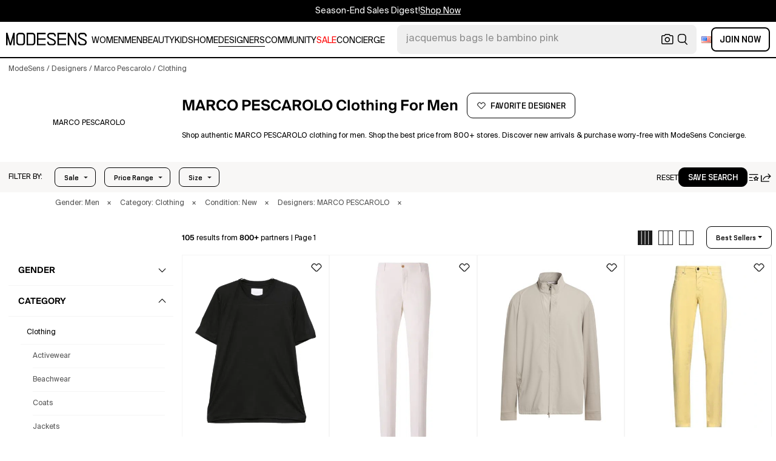

--- FILE ---
content_type: text/html; charset=utf-8
request_url: https://modesens.com/designers/marco-pescarolo/men/clothing/
body_size: 93276
content:
<!doctype html>
<html data-n-head-ssr lang="en-us" class="lang-en " data-n-head="%7B%22lang%22:%7B%22ssr%22:%22en-us%22%7D,%22class%22:%7B%22ssr%22:%22lang-en%20%22%7D%7D">
  <head >
    <title>MARCO PESCAROLO Clothing for Men  | ModeSens</title><meta data-n-head="ssr" charset="utf-8"><meta data-n-head="ssr" name="viewport" content="width=device-width, initial-scale=1.0, minimum-scale=1.0, maximum-scale=1.0, user-scalable=no"><meta data-n-head="ssr" name="ir-site-verification-token" value="-1470320165"><meta data-n-head="ssr" http-equiv="Content-Security-Policy" content="upgrade-insecure-requests"><meta data-n-head="ssr" property="og:type" content="website"><meta data-n-head="ssr" property="og:site_name" content="ModeSens"><meta data-n-head="ssr" property="fb:app_id" content="822420867799662"><meta data-n-head="ssr" name="theme-color" content="#FFF"><meta data-n-head="ssr" property="og:locale" content="en_us"><meta data-n-head="ssr" property="og:locale:alternate" content="en_US"><meta data-n-head="ssr" property="og:locale:alternate" content="zh_CN"><meta data-n-head="ssr" name="mobile-web-app-capable" content="yes"><meta data-n-head="ssr" name="apple-mobile-web-app-status-bar-style" content="default "><meta data-n-head="ssr" name="apple-itunes-app" content="app-id=976201094, app-argument=https://modesens.com/designers/marco-pescarolo/men/clothing/"><meta data-n-head="ssr" name="google-play-app" content="app-id=com.modesens.androidapp"><meta data-n-head="ssr" data-hid="description" name="description" content="Shop authentic MARCO PESCAROLO clothing for men. Shop the best price from 800+ stores. Discover new arrivals &amp; purchase worry-free with ModeSens Concierge."><meta data-n-head="ssr" data-hid="twitter:url" name="twitter:url" content="https://modesens.com/designers/marco-pescarolo/men/clothing/"><meta data-n-head="ssr" data-hid="twitter:title" name="twitter:title" content="MARCO PESCAROLO Clothing for Men | ModeSens"><meta data-n-head="ssr" data-hid="twitter:description" name="twitter:description" content="Shop authentic MARCO PESCAROLO clothing for men. Shop the best price from 800+ stores. Discover new arrivals &amp; purchase worry-free with ModeSens Concierge."><meta data-n-head="ssr" data-hid="twitter:image:src" name="twitter:image:src" content="https://cdn.modesens.com/availability/marco-pescarolo-james-t-shirt-black-113418231?w=400"><meta data-n-head="ssr" property="og:url" content="https://modesens.com/designers/marco-pescarolo/men/clothing/"><meta data-n-head="ssr" property="og:title" content="MARCO PESCAROLO Clothing for Men | ModeSens"><meta data-n-head="ssr" property="og:description" content="Shop authentic MARCO PESCAROLO clothing for men. Shop the best price from 800+ stores. Discover new arrivals &amp; purchase worry-free with ModeSens Concierge."><meta data-n-head="ssr" property="og:image" content="https://cdn.modesens.com/availability/marco-pescarolo-james-t-shirt-black-113418231?w=400"><meta data-n-head="ssr" name="twitter:card" content="summary_large_image"><meta data-n-head="ssr" name="robots" content="max-image-preview:large"><meta data-n-head="ssr" property="og:image" content="https://cdn.modesens.com/availability/marco-pescarolo-james-t-shirt-black-113418231?w=400"><meta data-n-head="ssr" property="og:image" content="https://cdn.modesens.com/availability/marco-pescarolo-corduroy-trousers-neutrals-103209997?w=400"><meta data-n-head="ssr" property="og:image" content="https://cdn.yoox.biz/16/16434543EE_12_F.JPG"><meta data-n-head="ssr" property="og:image" content="https://cdn.modesens.com/availability/marco-pescarolo-man-pants-yellow-size-30-cotton-silk-elastane-101323592?w=400"><meta data-n-head="ssr" property="og:image" content="https://cdn.modesens.com/availability/marco-pescarolo-man-pants-green-size-35-cotton-silk-elastane-100784159?w=400"><meta data-n-head="ssr" property="og:image" content="https://cdn.modesens.com/availability/marco-pescarolo-man-pants-white-size-34-cotton-silk-elastane-100784157?w=400"><meta data-n-head="ssr" property="og:image" content="https://cdn.modesens.com/availability/marco-pescarolo-man-pants-azure-size-35-cotton-silk-elastane-blue-100784156?w=400"><meta data-n-head="ssr" property="og:image" content="https://cdn.modesens.com/availability/marco-pescarolo-man-pants-pink-size-36-cotton-silk-elastane-100784155?w=400"><link data-n-head="ssr" rel="preconnect" href="https://cdn.modesens.com"><link data-n-head="ssr" rel="icon" type="image/png" sizes="32x32" href="https://cdn.modesens.com/static/img/20250910M_32x32.png"><link data-n-head="ssr" rel="icon" type="image/png" sizes="16x16" href="https://cdn.modesens.com/static/img/20250910M_16x16.png"><link data-n-head="ssr" rel="icon" type="image/png" sizes="48x48" href="https://cdn.modesens.com/static/img/20250910M_48x48.png"><link data-n-head="ssr" rel="icon" type="image/png" sizes="192x192" href="https://cdn.modesens.com/static/img/20250910M_192x192.png"><link data-n-head="ssr" rel="apple-touch-icon" type="image/png" sizes="167x167" href="https://cdn.modesens.com/static/img/20250910M_167x167.png"><link data-n-head="ssr" rel="apple-touch-icon" type="image/png" sizes="180x180" href="https://cdn.modesens.com/static/img/20250910M_180x180.png"><link data-n-head="ssr" rel="chrome-webstore-item" href="https://chrome.google.com/webstore/detail/cmfmhegpbogfmojekmidappigcfbgbcb"><link data-n-head="ssr" rel="manifest" href="/manifest.json"><link data-n-head="ssr" data-hid="canonical" rel="canonical" href="https://modesens.com/designers/marco-pescarolo/men/clothing/"><link data-n-head="ssr" data-hid="next" rel="next" href="https://modesens.com/designers/marco-pescarolo/men/clothing/?page=2"><link data-n-head="ssr" data-hid="alternate-hreflang-en-us" rel="alternate" href="https://modesens.com/designers/marco-pescarolo/men/clothing/" hreflang="en-us"><link data-n-head="ssr" data-hid="alternate-hreflang-en-gb" rel="alternate" href="https://modesens.com/en-gb/designers/marco-pescarolo/men/clothing/" hreflang="en-gb"><link data-n-head="ssr" data-hid="alternate-hreflang-zh-cn" rel="alternate" href="https://modesens.cn/designers/marco-pescarolo/men/clothing/" hreflang="zh-cn"><link data-n-head="ssr" data-hid="alternate-hreflang-x-default" rel="alternate" href="https://modesens.com/designers/marco-pescarolo/men/clothing/" hreflang="x-default"><link data-n-head="ssr" rel="preload" href="https://cdn.modesens.com/availability/marco-pescarolo-james-t-shirt-black-113418231?w=400" as="image"><link data-n-head="ssr" rel="preload" href="https://cdn.modesens.com/availability/marco-pescarolo-corduroy-trousers-neutrals-103209997?w=400" as="image"><link data-n-head="ssr" rel="preload" href="https://cdn.yoox.biz/16/16434543EE_12_F.JPG" as="image"><link data-n-head="ssr" rel="preload" href="https://cdn.modesens.com/availability/marco-pescarolo-man-pants-yellow-size-30-cotton-silk-elastane-101323592?w=400" as="image"><link data-n-head="ssr" rel="preload" href="https://cdn.modesens.com/availability/marco-pescarolo-man-pants-green-size-35-cotton-silk-elastane-100784159?w=400" as="image"><link data-n-head="ssr" rel="preload" href="https://cdn.modesens.com/availability/marco-pescarolo-man-pants-white-size-34-cotton-silk-elastane-100784157?w=400" as="image"><link data-n-head="ssr" rel="preload" href="https://cdn.modesens.com/availability/marco-pescarolo-man-pants-azure-size-35-cotton-silk-elastane-blue-100784156?w=400" as="image"><link data-n-head="ssr" rel="preload" href="https://cdn.modesens.com/availability/marco-pescarolo-man-pants-pink-size-36-cotton-silk-elastane-100784155?w=400" as="image"><script data-n-head="ssr">(function(w,d,s,l,i){w[l]=w[l]||[];w[l].push({'gtm.start':
        new Date().getTime(),event:'gtm.js'});var f=d.getElementsByTagName(s)[0],
        j=d.createElement(s),dl=l!='dataLayer'?'&l='+l:'';j.async=true;j.src=
        'https://www.googletagmanager.com/gtm.js?id='+i+dl;f.parentNode.insertBefore(j,f);
        })(window,document,'script','dataLayer','GTM-5FPW2R8');</script><script data-n-head="ssr">
          window.ms_page_type = 'plpdesigner'
          window.dataLayer = window.dataLayer || [];
          function gtag(){dataLayer.push(arguments);}
          gtag('js', new Date());
          var uid = ''
          var email = '';
          var config_data = {}
          config_data.content_group = 'plpdesigner'
          config_data.exp_variant_string = ''
          config_data.screen_width = window.innerWidth
          if (uid) {
            config_data.user_id = uid
          }
          if (undefined) {
            config_data.cookie_flags = 'SameSite=None;Secure'
          }
          gtag('config', 'G-DJWKGXM3TP', config_data);
          if (uid) {
            gtag('set', 'user_properties', {
              user_level: ''
            })
          }
          function gtagEvent(eventName, parameters) {
            let _parameters = { ...parameters }
            if (!_parameters.page_type) {
              _parameters.page_type = window.$nuxt.$store.state.pageType || window.$nuxt.$route.path
            }
            if (uid && !_parameters.lsuid) {
              _parameters.lsuid = uid
            }
            let _eventName = undefined ? eventName + '_ex' : eventName
            gtag('event', _eventName, {
              ..._parameters
            })
          }
          //写cookies
          function setCookie(name, value, days = 30) {
            var exp = new Date()
            exp.setTime(exp.getTime() + days * 24 * 60 * 60 * 1000)
            document.cookie = name + '=' + encodeURIComponent(value) + ';expires=' + exp.toGMTString() + ';path=/'
          }

          //读取cookies
          function getCookie(name) {
            var reg = new RegExp('(^| )' + name + '=([^;]*)(;|$)')
            var arr = document.cookie.match(reg)
            if (arr) return decodeURIComponent(arr[2])
            else return null
          }

          //删除cookies
          function delCookie(name) {
            //获取cookie
            var data = getCookie(name)
            //如果获取到cookie则重新设置cookie的生存周期为过去时间
            if (data) {
              setCookie(name, data, -1)
            }
          }
          gtag('get', 'G-DJWKGXM3TP', 'session_id', id => {
            sessionStorage.setItem('ms_gsid', id)
            let key = 'gsid'
            let osid = getCookie(key)
            if (id && osid !== id) {
              delCookie(key)
              setCookie(key, id, 1)
            }
          })
          gtag('get', 'G-DJWKGXM3TP', 'client_id', id => {
            sessionStorage.setItem('ms_gcid', id)
            let key = 'gcid'
            let ocid = getCookie(key)
            if (id && ocid !== id) {
              delCookie(key)
              setCookie(key, id, 30)
            }
          })
          if (['paid_membership_landing', 'closetownermembership', 'cart'].includes(config_data.content_group)) {
            let view_page_info = getCookie('where_openpage') || ''
            if (view_page_info) {
              delCookie('where_openpage')
            }
            view_page_info = view_page_info ? view_page_info.split(';') : []
            let component_type = view_page_info[0] 
            let value = view_page_info[1]
            gtagEvent('view_page', {
              value_type: 'web',
              value,
              component_type,
              page_type: 'plpdesigner'
            })
          }
          </script><script data-n-head="ssr" data-hid="ldjson-schema" type="application/ld+json">{"@context":"https://schema.org","@type":"BreadcrumbList","itemListElement":[{"@type":"ListItem","position":1,"name":"ModeSens","item":"https://modesens.com/"},{"@type":"ListItem","position":2,"name":"Designers","item":"https://modesens.com/designers/"},{"@type":"ListItem","position":3,"name":"Marco Pescarolo","item":"https://modesens.com/designers/marco-pescarolo/men/"},{"@type":"ListItem","position":4,"name":"Clothing","item":"https://modesens.com/designers/marco-pescarolo/men/clothing/"}]}</script><script data-n-head="ssr" data-hid="ldjson-schema" type="application/ld+json">{"@context":"https://schema.org/","@type":"ItemList","itemListElement":[{"@type":"Product","name":"James T-shirt In Black","offers":{"@type":"Offer","url":"/product/marco-pescarolo-james-t-shirt-black-120531511/","price":"169","priceCurrency":"USD","itemCondition":"http://schema.org/NewCondition","availability":"http://schema.org/InStock"},"image":"https://cdn.modesens.com/availability/marco-pescarolo-james-t-shirt-black-113418231?w=400","brand":"MARCO PESCAROLO","description":"James T-Shirt Black virgin wool crewneck Origin: Italy Composition 100% virgin wool Care Instructions Dry clean only ID: JAMES52Y0411","position":1},{"@type":"Product","name":"Corduroy Chino Trousers In Pink","offers":{"@type":"Offer","url":"/product/marco-pescarolo-corduroy-chino-trousers-pink-123399268/","price":"232","priceCurrency":"USD","itemCondition":"http://schema.org/NewCondition","availability":"http://schema.org/InStock"},"image":"https://cdn.modesens.com/availability/marco-pescarolo-corduroy-trousers-neutrals-103209997?w=400","brand":"MARCO PESCAROLO","description":"Trousers by Marco Pescarolo  Regular fit  Made of corduroy  Elastic waist at the back  Italian pockets  Zip and button fastening  Two back pocketsLogo patch on the backMade in ItaliaLeg length: 100 cm100% Cotton","position":2},{"@type":"Product","name":"Man Jacket Grey Size 50 Virgin Wool In Gray","offers":{"@type":"Offer","url":"/product/marco-pescarolo-man-jacket-grey-size-50-virgin-wool-gray-122489298/","price":"721","priceCurrency":"USD","itemCondition":"http://schema.org/NewCondition","availability":"http://schema.org/InStock"},"image":"https://cdn.yoox.biz/16/16434543EE_12_F.JPG","brand":"MARCO PESCAROLO","description":"casual jacket, shell, jersey, no appliqués, solid color, long sleeves, unlined, zipper fastening, zipper pocket, dry clean, do not bleach, do not tumble dry , Color: Grey , Size: 50","position":3},{"@type":"Product","name":"Man Pants Yellow Size 30 Cotton, Silk, Elastane","offers":{"@type":"Offer","url":"/product/marco-pescarolo-man-pants-yellow-size-30-cotton-silk-elastane-108260034/","price":"158","priceCurrency":"USD","itemCondition":"http://schema.org/NewCondition","availability":"http://schema.org/InStock"},"image":"https://cdn.modesens.com/availability/marco-pescarolo-man-pants-yellow-size-30-cotton-silk-elastane-101323592?w=400","brand":"MARCO PESCAROLO","description":"casual pants, woven, solid color with appliqués, brand logo, leather trims, mid rise, tapered leg, regular fit, button fastenings, multipockets, stretch, dry clean, do not bleach, do not tumble dry, do not iron, contains non-textile parts of animal origin , Color: Yellow , Size: 30","position":4},{"@type":"Product","name":"Man Pants Green Size 35 Cotton, Silk, Elastane","offers":{"@type":"Offer","url":"/product/marco-pescarolo-man-pants-green-size-35-cotton-silk-elastane-107705757/","price":"158","priceCurrency":"USD","itemCondition":"http://schema.org/NewCondition","availability":"http://schema.org/InStock"},"image":"https://cdn.modesens.com/availability/marco-pescarolo-man-pants-green-size-35-cotton-silk-elastane-100784159?w=400","brand":"MARCO PESCAROLO","description":"casual pants, woven, solid color with appliqués, brand logo, leather trims, mid rise, tapered leg, regular fit, button fastenings, multipockets, stretch, dry clean, do not bleach, do not tumble dry, do not iron, contains non-textile parts of animal origin , Color: Green , Size: 35","position":5},{"@type":"Product","name":"Man Pants White Size 34 Cotton, Silk, Elastane","offers":{"@type":"Offer","url":"/product/marco-pescarolo-man-pants-white-size-34-cotton-silk-elastane-107705755/","price":"158","priceCurrency":"USD","itemCondition":"http://schema.org/NewCondition","availability":"http://schema.org/InStock"},"image":"https://cdn.modesens.com/availability/marco-pescarolo-man-pants-white-size-34-cotton-silk-elastane-100784157?w=400","brand":"MARCO PESCAROLO","description":"casual pants, woven, solid color with appliqués, brand logo, leather trims, mid rise, tapered leg, regular fit, button fastenings, multipockets, stretch, dry clean, do not bleach, do not tumble dry, do not iron, contains non-textile parts of animal origin , Color: White , Size: 34","position":6},{"@type":"Product","name":"Man Pants Azure Size 35 Cotton, Silk, Elastane In Blue","offers":{"@type":"Offer","url":"/product/marco-pescarolo-man-pants-azure-size-35-cotton-silk-elastane-blue-107705754/","price":"158","priceCurrency":"USD","itemCondition":"http://schema.org/NewCondition","availability":"http://schema.org/InStock"},"image":"https://cdn.modesens.com/availability/marco-pescarolo-man-pants-azure-size-35-cotton-silk-elastane-blue-100784156?w=400","brand":"MARCO PESCAROLO","description":"casual pants, woven, solid color with appliqués, brand logo, leather trims, mid rise, tapered leg, regular fit, button fastenings, multipockets, stretch, dry clean, do not bleach, do not tumble dry, do not iron, contains non-textile parts of animal origin , Color: Azure , Size: 34","position":7},{"@type":"Product","name":"Man Pants Pink Size 32 Cotton, Silk, Elastane","offers":{"@type":"Offer","url":"/product/marco-pescarolo-man-pants-pink-size-32-cotton-silk-elastane-107705753/","price":"158","priceCurrency":"USD","itemCondition":"http://schema.org/NewCondition","availability":"http://schema.org/InStock"},"image":"https://cdn.modesens.com/availability/marco-pescarolo-man-pants-pink-size-36-cotton-silk-elastane-100784155?w=400","brand":"MARCO PESCAROLO","description":"casual pants, woven, solid color with appliqués, brand logo, leather trims, mid rise, tapered leg, regular fit, button fastenings, multipockets, stretch, dry clean, do not bleach, do not tumble dry, do not iron, contains non-textile parts of animal origin , Color: Pink , Size: 32","position":8},{"@type":"Product","name":"Man Pants Red Size 34 Cotton, Silk, Elastane","offers":{"@type":"Offer","url":"/product/marco-pescarolo-man-pants-red-size-34-cotton-silk-elastane-107705751/","price":"158","priceCurrency":"USD","itemCondition":"http://schema.org/NewCondition","availability":"http://schema.org/InStock"},"image":"https://cdn.modesens.com/availability/marco-pescarolo-man-pants-red-size-34-cotton-silk-elastane-100784153?w=400","brand":"MARCO PESCAROLO","description":"casual pants, woven, solid color with appliqués, brand logo, leather trims, mid rise, tapered leg, regular fit, button fastenings, multipockets, stretch, dry clean, do not bleach, do not tumble dry, do not iron, contains non-textile parts of animal origin , Color: Red , Size: 34","position":9},{"@type":"Product","name":"Man Pants Sky Blue Size 29 Cotton, Silk, Elastane","offers":{"@type":"Offer","url":"/product/marco-pescarolo-man-pants-sky-blue-size-29-cotton-silk-elastane-107705750/","price":"158","priceCurrency":"USD","itemCondition":"http://schema.org/NewCondition","availability":"http://schema.org/InStock"},"image":"https://cdn.modesens.com/availability/marco-pescarolo-man-pants-sky-blue-size-29-cotton-silk-elastane-100784152?w=400","brand":"MARCO PESCAROLO","description":"casual pants, woven, solid color with appliqués, brand logo, leather trims, mid rise, tapered leg, regular fit, button fastenings, multipockets, stretch, dry clean, do not bleach, do not tumble dry, do not iron, contains non-textile parts of animal origin , Color: Sky blue , Size: 29","position":10},{"@type":"Product","name":"Avi Bomber Jacket In Brown","offers":{"@type":"Offer","url":"/product/marco-pescarolo-avi-bomber-jacket-brown-112061899/","price":"1008","priceCurrency":"USD","itemCondition":"http://schema.org/NewCondition","availability":"http://schema.org/InStock"},"image":"https://cdn.modesens.com/availability/marco-pescarolo-avi-bomber-jacket-brown-105100559?w=400","brand":"MARCO PESCAROLO","description":"light brown/coffee brown front two-way zip fastening Prince of Wales check pattern classic collar long sleeves buttoned cuffs straight hem","position":11},{"@type":"Product","name":"Urus Bomber Jacket In Neutrals","offers":{"@type":"Offer","url":"/product/marco-pescarolo-urus-bomber-jacket-neutrals-112061898/","price":"846","priceCurrency":"USD","itemCondition":"http://schema.org/NewCondition","availability":"http://schema.org/InStock"},"image":"https://cdn.modesens.com/availability/marco-pescarolo-urus-bomber-jacket-neutrals-105100558?w=400","brand":"MARCO PESCAROLO","description":"almond beige front two-way zip fastening two chest flap pockets long sleeves buttoned cuffs","position":12},{"@type":"Product","name":"Zip-up Jacket In Black","offers":{"@type":"Offer","url":"/product/marco-pescarolo-zip-up-jacket-black-112394102/","price":"1068","priceCurrency":"USD","itemCondition":"http://schema.org/NewCondition","availability":"http://schema.org/InStock"},"image":"https://cdn.modesens.com/availability/marco-pescarolo-zip-up-jacket-black-105424389?w=400","brand":"MARCO PESCAROLO","description":"black front two-way zip fastening two chest flap pockets classic collar","position":13},{"@type":"Product","name":"High-neck Zip-front Jacket In Brown","offers":{"@type":"Offer","url":"/product/marco-pescarolo-high-neck-zip-front-jacket-brown-116984953/","price":"1753","priceCurrency":"USD","itemCondition":"http://schema.org/NewCondition","availability":"http://schema.org/InStock"},"image":"https://cdn.modesens.com/availability/marco-pescarolo-high-neck-zip-front-jacket-brown-109949137?w=400","brand":"MARCO PESCAROLO","description":"dark-grey high neck zip front elasticated hem long sleeves","position":14},{"@type":"Product","name":"High-neck Zip-front Jacket In Gray","offers":{"@type":"Offer","url":"/product/marco-pescarolo-high-neck-zip-front-jacket-gray-119150644/","price":"1720","priceCurrency":"USD","itemCondition":"http://schema.org/NewCondition","availability":"http://schema.org/InStock"},"image":"https://cdn.modesens.com/availability/marco-pescarolo-high-neck-zip-front-jacket-gray-112059457?w=400","brand":"MARCO PESCAROLO","description":"grey high neck front zip fastening long sleeves elasticated cuffs and hem","position":15},{"@type":"Product","name":"Zip-fastening Shirt Jacket In Blue","offers":{"@type":"Offer","url":"/product/marco-pescarolo-zip-fastening-shirt-jacket-blue-117141347/","price":"722","priceCurrency":"USD","itemCondition":"http://schema.org/NewCondition","availability":"http://schema.org/InStock"},"image":"https://cdn.modesens.com/availability/marco-pescarolo-zip-fastening-shirt-jacket-blue-110101946?w=400","brand":"MARCO PESCAROLO","description":"A refined layer from Naples-born label Marco Pescarolo, this jacket is crafted from luxuriously soft cashmere and cut with clean, modern lines. The two-way zip adds subtle versatility, whether you're layering up for an evening stroll or dressing down a tailored look.","position":16},{"@type":"Product","name":"Avi Bomber Jacket In Neutrals","offers":{"@type":"Offer","url":"/product/marco-pescarolo-avi-bomber-jacket-neutrals-112061832/","price":"1619","priceCurrency":"USD","itemCondition":"http://schema.org/NewCondition","availability":"http://schema.org/InStock"},"image":"https://cdn.modesens.com/availability/marco-pescarolo-avi-bomber-jacket-neutrals-105100493?w=400","brand":"MARCO PESCAROLO","description":"beige front two-way zip fastening long sleeves","position":17},{"@type":"Product","name":"Zip-fastening Jacket In Gray","offers":{"@type":"Offer","url":"/product/marco-pescarolo-zip-fastening-jacket-gray-124540564/","price":"1218","priceCurrency":"USD","itemCondition":"http://schema.org/NewCondition","availability":"http://schema.org/InStock"},"image":"https://cdn.modesens.com/availability/marco-pescarolo-zip-fastening-jacket-gray-117376703?w=400","brand":"MARCO PESCAROLO","description":"light grey front zip fastening long sleeves buttoned cuffs classic collar","position":18},{"@type":"Product","name":"Mike Jacket In Black","offers":{"@type":"Offer","url":"/product/marco-pescarolo-mike-jacket-black-119109230/","price":"1014","priceCurrency":"USD","itemCondition":"http://schema.org/NewCondition","availability":"http://schema.org/InStock"},"image":"https://cdn.modesens.com/availability/marco-pescarolo-mike-jacket-black-112018444?w=400","brand":"MARCO PESCAROLO","description":"dark grey zip fastening drawstring hood kangaroo pocket","position":19},{"@type":"Product","name":"Zip-fastening Bomber Jacket In Blue","offers":{"@type":"Offer","url":"/product/marco-pescarolo-zip-fastening-bomber-jacket-blue-119150515/","price":"1944","priceCurrency":"USD","itemCondition":"http://schema.org/NewCondition","availability":"http://schema.org/InStock"},"image":"https://cdn.modesens.com/availability/marco-pescarolo-zip-fastening-bomber-jacket-blue-112059328?w=400","brand":"MARCO PESCAROLO","description":"navy blue zip fastening stand-up collar elasticated cuffs and hem long sleeve","position":20},{"@type":"Product","name":"Zip-fastening Shirt Jacket In Brown","offers":{"@type":"Offer","url":"/product/marco-pescarolo-zip-fastening-shirt-jacket-brown-117141756/","price":"1032","priceCurrency":"USD","itemCondition":"http://schema.org/NewCondition","availability":"http://schema.org/InStock"},"image":"https://cdn.modesens.com/availability/marco-pescarolo-zip-fastening-shirt-jacket-brown-110102357?w=400","brand":"MARCO PESCAROLO","description":"chocolate brown front zip fastening chest flap pockets classic collar long sleeves","position":21},{"@type":"Product","name":"Zip-front Flap-pocket Shirt Jacket In Gray","offers":{"@type":"Offer","url":"/product/marco-pescarolo-zip-front-flap-pocket-shirt-jacket-gray-117140767/","price":"1063","priceCurrency":"USD","itemCondition":"http://schema.org/NewCondition","availability":"http://schema.org/InStock"},"image":"https://cdn.modesens.com/availability/marco-pescarolo-zip-front-flap-pocket-shirt-jacket-gray-110101365?w=400","brand":"MARCO PESCAROLO","description":"grey zip-front fastening flap pockets long sleeves buttoned cuffs collared neck","position":22},{"@type":"Product","name":"Half-zip Polo-neck Sweater In Black","offers":{"@type":"Offer","url":"/product/marco-pescarolo-half-zip-polo-neck-sweater-black-119151001/","price":"734","priceCurrency":"USD","itemCondition":"http://schema.org/NewCondition","availability":"http://schema.org/InStock"},"image":"https://cdn.modesens.com/availability/marco-pescarolo-half-zip-polo-neck-sweater-black-112059812?w=400","brand":"MARCO PESCAROLO","description":"black polo neck half-zip fastening long sleeve ribbed cuffs and hem","position":23},{"@type":"Product","name":"Drawstring-waist Wool Pants In Black","offers":{"@type":"Offer","url":"/product/marco-pescarolo-drawstring-waist-wool-pants-black-119110937/","price":"865","priceCurrency":"USD","itemCondition":"http://schema.org/NewCondition","availability":"http://schema.org/InStock"},"image":"https://cdn.modesens.com/availability/marco-pescarolo-drawstring-waist-wool-pants-black-112020142?w=400","brand":"MARCO PESCAROLO","description":"black drawstring fastening side pockets welt pockets","position":24},{"@type":"Product","name":"Polo-collar Half-zip Sweater In Neutral","offers":{"@type":"Offer","url":"/product/marco-pescarolo-polo-collar-half-zip-sweater-neutral-119233117/","price":"734","priceCurrency":"USD","itemCondition":"http://schema.org/NewCondition","availability":"http://schema.org/InStock"},"image":"https://cdn.modesens.com/availability/marco-pescarolo-polo-collar-half-zip-sweater-neutral-112140041?w=400","brand":"MARCO PESCAROLO","description":"beige half-zip fastening long sleeves polo neck ribbed hem","position":25},{"@type":"Product","name":"Tailored Trousers In Blue","offers":{"@type":"Offer","url":"/product/marco-pescarolo-tailored-trousers-blue-110926557/","price":"900","priceCurrency":"USD","itemCondition":"http://schema.org/NewCondition","availability":"http://schema.org/InStock"},"image":"https://cdn.modesens.com/availability/marco-pescarolo-cashmere-formal-pants-navy-blue-103976139?w=400","brand":"MARCO PESCAROLO","description":"navy blue concealed fly and button fastening belt loops two side slit pockets two rear button-fastening jetted pockets","position":26},{"@type":"Product","name":"Polo-collar Half-zip Sweater In Blue","offers":{"@type":"Offer","url":"/product/marco-pescarolo-polo-collar-half-zip-sweater-blue-119150517/","price":"734","priceCurrency":"USD","itemCondition":"http://schema.org/NewCondition","availability":"http://schema.org/InStock"},"image":"https://cdn.modesens.com/availability/marco-pescarolo-polo-collar-half-zip-sweater-blue-112059330?w=400","brand":"MARCO PESCAROLO","description":"dark blue polo collar half-zip fastening long sleeve ribbed cuffs and hem","position":27},{"@type":"Product","name":"Hose Aus Cord In 中性色","offers":{"@type":"Offer","url":"/product/marco-pescarolo-hose-aus-cord-110392727/","price":"703","priceCurrency":"USD","itemCondition":"http://schema.org/NewCondition","availability":"http://schema.org/InStock"},"image":"https://cdn.modesens.com/availability/marco-pescarolo-corduroy-trousers-weiss-103441292?w=400","brand":"MARCO PESCAROLO","description":"sesame beige drawstring fastening front button fastening two side slash pockets two rear zip-fastening pockets","position":28},{"@type":"Product","name":"Wool T-shirt In Gray","offers":{"@type":"Offer","url":"/product/marco-pescarolo-wool-t-shirt-gray-123438093/","price":"425","priceCurrency":"USD","itemCondition":"http://schema.org/NewCondition","availability":"http://schema.org/InStock"},"image":"https://cdn.modesens.com/availability/marco-pescarolo-wool-t-shirt-gray-116372301?w=400","brand":"MARCO PESCAROLO","description":"dark grey round neck short sleeves virgin wool","position":29},{"@type":"Product","name":"Buttoned Chest-pocket Shirt In Blue","offers":{"@type":"Offer","url":"/product/marco-pescarolo-buttoned-chest-pocket-shirt-blue-123279984/","price":"945","priceCurrency":"USD","itemCondition":"http://schema.org/NewCondition","availability":"http://schema.org/InStock"},"image":"https://cdn.modesens.com/availability/marco-pescarolo-buttoned-chest-pocket-shirt-blue-116195383?w=400","brand":"MARCO PESCAROLO","description":"blue chest pockets buttoned long sleeves button fastening collared","position":30},{"@type":"Product","name":"Pocket Zip Knitwear In Blue","offers":{"@type":"Offer","url":"/product/marco-pescarolo-pocket-zip-knitwear-blue-124541018/","price":"1039","priceCurrency":"USD","itemCondition":"http://schema.org/NewCondition","availability":"http://schema.org/InStock"},"image":"https://cdn.modesens.com/availability/marco-pescarolo-pocket-zip-knitwear-blue-117377093?w=400","brand":"MARCO PESCAROLO","description":"blue point collar chest flap pockets long sleeves front zip fastening buttoned cuffs","position":31},{"@type":"Product","name":"James Round-neck T-shirt In White","offers":{"@type":"Offer","url":"/product/marco-pescarolo-james-round-neck-t-shirt-white-124029098/","price":"213","priceCurrency":"USD","itemCondition":"http://schema.org/NewCondition","availability":"http://schema.org/InStock"},"image":"https://cdn.modesens.com/availability/marco-pescarolo-james-round-neck-t-shirt-white-116882322?w=400","brand":"MARCO PESCAROLO","description":"white crew neck short sleeves straight hem","position":32},{"@type":"Product","name":"Buttoned Long-sleeve Shirt In Brown","offers":{"@type":"Offer","url":"/product/marco-pescarolo-buttoned-long-sleeve-shirt-brown-123423348/","price":"473","priceCurrency":"USD","itemCondition":"http://schema.org/NewCondition","availability":"http://schema.org/InStock"},"image":"https://cdn.modesens.com/availability/marco-pescarolo-buttoned-long-sleeve-shirt-brown-116357932?w=400","brand":"MARCO PESCAROLO","description":"brown button fastening long sleeves point collar chest pockets","position":33},{"@type":"Product","name":"Drawstring-fastened Straight-leg Trousers In 中性色","offers":{"@type":"Offer","url":"/product/marco-pescarolo-drawstring-fastened-straight-leg-trousers-110388845/","price":"622","priceCurrency":"USD","itemCondition":"http://schema.org/NewCondition","availability":"http://schema.org/InStock"},"image":"https://cdn.modesens.com/availability/marco-pescarolo-drawstring-fastened-straight-leg-trousers-103437126?w=400","brand":"MARCO PESCAROLO","description":"beige front button and zip fastening drawstring waist straight leg turn-up cuffs two side flap pockets","position":34},{"@type":"Product","name":"Slim-cut Trousers In Red","offers":{"@type":"Offer","url":"/product/marco-pescarolo-slim-cut-trousers-red-110927012/","price":"302","priceCurrency":"USD","itemCondition":"http://schema.org/NewCondition","availability":"http://schema.org/InStock"},"image":"https://cdn.modesens.com/availability/marco-pescarolo-black-straight-jeans-orange-103976594?w=400","brand":"MARCO PESCAROLO","description":"Jeans by Marco Pescarolo  Regular fit  Made from a blend of cotton, silk and elastane  Five pockets  Two side pockets   Two back pockets  Zip and button closure  Belt loopsMade in ItaliaLeg length: 104 cm85% Cotton, 11% Silk, 4% Elastane","position":35},{"@type":"Product","name":"Zip-up Shirt In 灰色","offers":{"@type":"Offer","url":"/product/marco-pescarolo-zip-up-shirt-111437738/","price":"1033","priceCurrency":"USD","itemCondition":"http://schema.org/NewCondition","availability":"http://schema.org/InStock"},"image":"https://cdn.modesens.com/availability/marco-pescarolo-zip-up-shirt-104483357?w=400","brand":"MARCO PESCAROLO","description":"grey cashmere blend two-way zip fastening classic collar long sleeves buttoned cuffs curved hem","position":36},{"@type":"Product","name":"Five-pocket Slim Jeans In Brown","offers":{"@type":"Offer","url":"/product/marco-pescarolo-five-pocket-slim-jeans-brown-120151959/","price":"924","priceCurrency":"USD","itemCondition":"http://schema.org/NewCondition","availability":"http://schema.org/InStock"},"image":"https://cdn.modesens.com/availability/marco-pescarolo-tapered-trousers-brown-103440185?w=400","brand":"MARCO PESCAROLO","description":"Trousers by Marco Pescarolo  Classic fit  Cashmere blend fabric  Five pockets  Zip and button closure  Belt loops  Logo patch on the backMade in ItaliaLeg length: 109 cm96% Cashmere, 4% Elastane. Lining: 100% Cotton","position":37},{"@type":"Product","name":"Checked Jacket In 灰色","offers":{"@type":"Offer","url":"/product/marco-pescarolo-checked-jacket-110389985/","price":"1408","priceCurrency":"USD","itemCondition":"http://schema.org/NewCondition","availability":"http://schema.org/InStock"},"image":"https://cdn.modesens.com/availability/marco-pescarolo-checked-jacket-103438596?w=400","brand":"MARCO PESCAROLO","description":"grey check pattern front two-way zip fastening classic collar long sleeves straight arms","position":38},{"@type":"Product","name":"Drawstring Slacks In White","offers":{"@type":"Offer","url":"/product/marco-pescarolo-drawstring-slacks-white-124155406/","price":"645","priceCurrency":"USD","itemCondition":"http://schema.org/NewCondition","availability":"http://schema.org/InStock"},"image":"https://cdn.modesens.com/availability/marco-pescarolo-drawstring-slacks-white-117003382?w=400","brand":"MARCO PESCAROLO","description":"white drawstring fastening back zip pockets relaxed fit","position":39},{"@type":"Product","name":"Logo-patch Jeans In Black","offers":{"@type":"Offer","url":"/product/marco-pescarolo-logo-patch-jeans-black-120151547/","price":"1135","priceCurrency":"USD","itemCondition":"http://schema.org/NewCondition","availability":"http://schema.org/InStock"},"image":"https://cdn.modesens.com/availability/marco-pescarolo-logo-patch-jeans-black-113044859?w=400","brand":"MARCO PESCAROLO","description":"black tonal stitching logo patch belt loops five pockets","position":40},{"@type":"Product","name":"Crew-neck T-shirt In Gray","offers":{"@type":"Offer","url":"/product/marco-pescarolo-crew-neck-t-shirt-gray-119190468/","price":"463","priceCurrency":"USD","itemCondition":"http://schema.org/NewCondition","availability":"http://schema.org/InStock"},"image":"https://cdn.modesens.com/availability/marco-pescarolo-crew-neck-t-shirt-gray-112098320?w=400","brand":"MARCO PESCAROLO","description":"dark grey short sleeves crew neck","position":41},{"@type":"Product","name":"Crew-neck Short-sleeve T-shirt In White","offers":{"@type":"Offer","url":"/product/marco-pescarolo-crew-neck-short-sleeve-t-shirt-white-119150520/","price":"463","priceCurrency":"USD","itemCondition":"http://schema.org/NewCondition","availability":"http://schema.org/InStock"},"image":"https://cdn.modesens.com/availability/marco-pescarolo-crew-neck-short-sleeve-t-shirt-white-112059333?w=400","brand":"MARCO PESCAROLO","description":"grey crew neck short sleeve straight hem","position":42},{"@type":"Product","name":"Cotton Half-sleeve T-shirt In Blue","offers":{"@type":"Offer","url":"/product/marco-pescarolo-cotton-half-sleeve-t-shirt-blue-117154356/","price":"463","priceCurrency":"USD","itemCondition":"http://schema.org/NewCondition","availability":"http://schema.org/InStock"},"image":"https://cdn.modesens.com/availability/marco-pescarolo-cotton-half-sleeve-t-shirt-blue-110114724?w=400","brand":"MARCO PESCAROLO","description":"Crafted in Italy, this Marco Pescarolo cotton T-shirt reimagines an everyday staple with a refined twist. The extended short sleeves offer a contemporary silhouette, elevating it from basic to essential, ideal for layering or wearing solo in warmer climes.","position":43},{"@type":"Product","name":"Straight-leg Trousers In Blue","offers":{"@type":"Offer","url":"/product/marco-pescarolo-straight-leg-trousers-blue-112061865/","price":"715","priceCurrency":"USD","itemCondition":"http://schema.org/NewCondition","availability":"http://schema.org/InStock"},"image":"https://cdn.modesens.com/availability/marco-pescarolo-straight-leg-trousers-blue-105100525?w=400","brand":"MARCO PESCAROLO","description":"navy blue concealed fly and button fastening two side flap pockets two rear zip-fastening pockets","position":44},{"@type":"Product","name":"Slim Trousers In Black","offers":{"@type":"Offer","url":"/product/marco-pescarolo-slim-trousers-black-123417155/","price":"625","priceCurrency":"USD","itemCondition":"http://schema.org/NewCondition","availability":"http://schema.org/InStock"},"image":"https://cdn.modesens.com/availability/marco-pescarolo-slim-trousers-black-116351779?w=400","brand":"MARCO PESCAROLO","description":"navy blue slim fit concealed closure belt loops rear welt pockets tonal stitching","position":45},{"@type":"Product","name":"Belt-loop Trousers In Black","offers":{"@type":"Offer","url":"/product/marco-pescarolo-belt-loop-trousers-black-123438135/","price":"625","priceCurrency":"USD","itemCondition":"http://schema.org/NewCondition","availability":"http://schema.org/InStock"},"image":"https://cdn.modesens.com/availability/marco-pescarolo-belt-loop-trousers-black-116372343?w=400","brand":"MARCO PESCAROLO","description":"grey embellishment button fastening belt loops five pockets","position":46},{"@type":"Product","name":"Tailored Trousers In Gray","offers":{"@type":"Offer","url":"/product/marco-pescarolo-tailored-trousers-gray-119746335/","price":"745","priceCurrency":"USD","itemCondition":"http://schema.org/NewCondition","availability":"http://schema.org/InStock"},"image":"https://cdn.modesens.com/availability/marco-pescarolo-tailored-trousers-gray-112644858?w=400","brand":"MARCO PESCAROLO","description":"light grey belt loops concealed fly and button fastening two front pockets two rear pockets pressed creases","position":47},{"@type":"Product","name":"Button-fastening Tassel-detail Trousers In Neutral","offers":{"@type":"Offer","url":"/product/marco-pescarolo-button-fastening-tassel-detail-trousers-neutral-118205159/","price":"625","priceCurrency":"USD","itemCondition":"http://schema.org/NewCondition","availability":"http://schema.org/InStock"},"image":"https://cdn.modesens.com/availability/marco-pescarolo-button-fastening-tassel-detail-trousers-neutral-111146852?w=400","brand":"MARCO PESCAROLO","description":"beige button fastening tassel detail front pockets straight leg","position":48},{"@type":"Product","name":"Straight Trousers In Gray","offers":{"@type":"Offer","url":"/product/marco-pescarolo-straight-trousers-gray-123437814/","price":"1045","priceCurrency":"USD","itemCondition":"http://schema.org/NewCondition","availability":"http://schema.org/InStock"},"image":"https://cdn.modesens.com/availability/marco-pescarolo-straight-trousers-gray-116372025?w=400","brand":"MARCO PESCAROLO","description":"grey straight leg belt loops five pockets tonal stitching","position":49},{"@type":"Product","name":"Drawstring Cargo Trousers In Blue","offers":{"@type":"Offer","url":"/product/marco-pescarolo-drawstring-cargo-trousers-blue-121014407/","price":"757","priceCurrency":"USD","itemCondition":"http://schema.org/NewCondition","availability":"http://schema.org/InStock"},"image":"https://cdn.modesens.com/availability/marco-pescarolo-drawstring-cargo-trousers-blue-113894079?w=400","brand":"MARCO PESCAROLO","description":"dark blue drawstring fastening elasticated waistband two side cargo pockets turn-up hem","position":50},{"@type":"Product","name":"Charm-embellished Trousers In Gray","offers":{"@type":"Offer","url":"/product/marco-pescarolo-charm-embellished-trousers-gray-120889952/","price":"722","priceCurrency":"USD","itemCondition":"http://schema.org/NewCondition","availability":"http://schema.org/InStock"},"image":"https://cdn.modesens.com/availability/marco-pescarolo-charm-embellished-trousers-gray-113771059?w=400","brand":"MARCO PESCAROLO","description":"light grey bead charm detail button fastening belt loops rear pockets","position":51},{"@type":"Product","name":"Drawstring-waist Pants In Brown","offers":{"@type":"Offer","url":"/product/marco-pescarolo-drawstring-waist-pants-brown-119109737/","price":"722","priceCurrency":"USD","itemCondition":"http://schema.org/NewCondition","availability":"http://schema.org/InStock"},"image":"https://cdn.modesens.com/availability/marco-pescarolo-drawstring-waist-pants-brown-112018942?w=400","brand":"MARCO PESCAROLO","description":"brown elasticated drawstring waistband cuffed hems button fastening rear welt pockets","position":52},{"@type":"Product","name":"Cargo-pocket Drawstring Trousers In Neutral","offers":{"@type":"Offer","url":"/product/marco-pescarolo-cargo-pocket-drawstring-trousers-neutral-117602181/","price":"757","priceCurrency":"USD","itemCondition":"http://schema.org/NewCondition","availability":"http://schema.org/InStock"},"image":"https://cdn.modesens.com/availability/marco-pescarolo-cargo-pocket-drawstring-trousers-neutral-110553252?w=400","brand":"MARCO PESCAROLO","description":"light brown cargo pockets drawstring fastening","position":53},{"@type":"Product","name":"Drawstring-waist Track Pants In White","offers":{"@type":"Offer","url":"/product/marco-pescarolo-drawstring-waist-track-pants-white-119156953/","price":"681","priceCurrency":"USD","itemCondition":"http://schema.org/NewCondition","availability":"http://schema.org/InStock"},"image":"https://cdn.modesens.com/availability/marco-pescarolo-drawstring-waist-track-pants-white-112065622?w=400","brand":"MARCO PESCAROLO","description":"white drawstring fastening welt pockets straight leg flat front","position":54},{"@type":"Product","name":"Belt-loop Five-pocket Trousers In Blue","offers":{"@type":"Offer","url":"/product/marco-pescarolo-belt-loop-five-pocket-trousers-blue-123438127/","price":"1045","priceCurrency":"USD","itemCondition":"http://schema.org/NewCondition","availability":"http://schema.org/InStock"},"image":"https://cdn.modesens.com/availability/marco-pescarolo-belt-loop-five-pocket-trousers-blue-116372335?w=400","brand":"MARCO PESCAROLO","description":"blue textured belt loops five pockets button fly tonal stitching","position":55},{"@type":"Product","name":"Drawstring-fastening Trousers In Brown","offers":{"@type":"Offer","url":"/product/marco-pescarolo-drawstring-fastening-trousers-brown-120012321/","price":"757","priceCurrency":"USD","itemCondition":"http://schema.org/NewCondition","availability":"http://schema.org/InStock"},"image":"https://cdn.modesens.com/availability/marco-pescarolo-drawstring-fastening-trousers-brown-112908686?w=400","brand":"MARCO PESCAROLO","description":"brown drawstring fastening two side cargo pockets two rear welt pockets cuffed hem","position":56},{"@type":"Product","name":"Button Trousers In Blue","offers":{"@type":"Offer","url":"/product/marco-pescarolo-button-trousers-blue-123126912/","price":"375","priceCurrency":"USD","itemCondition":"http://schema.org/NewCondition","availability":"http://schema.org/InStock"},"image":"https://cdn.modesens.com/availability/marco-pescarolo-button-trousers-blue-116045081?w=400","brand":"MARCO PESCAROLO","description":"navy blue button fastening belt loops five pockets straight leg","position":57},{"@type":"Product","name":"Button-fly Trousers In White","offers":{"@type":"Offer","url":"/product/marco-pescarolo-button-fly-trousers-white-118205365/","price":"348","priceCurrency":"USD","itemCondition":"http://schema.org/NewCondition","availability":"http://schema.org/InStock"},"image":"https://cdn.modesens.com/availability/marco-pescarolo-button-fly-trousers-white-111147058?w=400","brand":"MARCO PESCAROLO","description":"white button fly stretch-cotton belt loops","position":58},{"@type":"Product","name":"Pockets Trousers In Blue","offers":{"@type":"Offer","url":"/product/marco-pescarolo-pockets-trousers-blue-124051668/","price":"375","priceCurrency":"USD","itemCondition":"http://schema.org/NewCondition","availability":"http://schema.org/InStock"},"image":"https://cdn.modesens.com/availability/marco-pescarolo-pockets-trousers-multi-116903679?w=400","brand":"MARCO PESCAROLO","description":"navy blue back patch belt loops front pockets back pockets button fastening","position":59},{"@type":"Product","name":"Button-fly Trousers In White","offers":{"@type":"Offer","url":"/product/marco-pescarolo-button-fly-trousers-white-119287245/","price":"278","priceCurrency":"USD","itemCondition":"http://schema.org/NewCondition","availability":"http://schema.org/InStock"},"image":"https://cdn.modesens.com/availability/marco-pescarolo-button-fly-trousers-white-112192498?w=400","brand":"MARCO PESCAROLO","description":"white classic five pockets button fly belt loops straight leg","position":60},{"@type":"Product","name":"Slim-fit Trousers In Black","offers":{"@type":"Offer","url":"/product/marco-pescarolo-slim-fit-trousers-black-123452088/","price":"1045","priceCurrency":"USD","itemCondition":"http://schema.org/NewCondition","availability":"http://schema.org/InStock"},"image":"https://cdn.modesens.com/availability/marco-pescarolo-slim-fit-trousers-black-116386299?w=400","brand":"MARCO PESCAROLO","description":"dark green slim fit back pockets","position":61},{"@type":"Product","name":"Slim-fit Trousers In Gray","offers":{"@type":"Offer","url":"/product/marco-pescarolo-slim-fit-trousers-gray-123423268/","price":"1045","priceCurrency":"USD","itemCondition":"http://schema.org/NewCondition","availability":"http://schema.org/InStock"},"image":"https://cdn.modesens.com/availability/marco-pescarolo-slim-fit-trousers-gray-116357854?w=400","brand":"MARCO PESCAROLO","description":"light grey belt loops five pockets tonal topstitching","position":62},{"@type":"Product","name":"Charm-detail Trousers In Blue","offers":{"@type":"Offer","url":"/product/marco-pescarolo-charm-detail-trousers-blue-123438052/","price":"625","priceCurrency":"USD","itemCondition":"http://schema.org/NewCondition","availability":"http://schema.org/InStock"},"image":"https://cdn.modesens.com/availability/marco-pescarolo-charm-detail-trousers-blue-116372260?w=400","brand":"MARCO PESCAROLO","description":"blue charm detail belt loops rear patch pockets front slip pockets concealed fastening","position":63},{"@type":"Product","name":"Textured Trousers In Gray","offers":{"@type":"Offer","url":"/product/marco-pescarolo-textured-trousers-gray-123451864/","price":"1045","priceCurrency":"USD","itemCondition":"http://schema.org/NewCondition","availability":"http://schema.org/InStock"},"image":"https://cdn.modesens.com/availability/marco-pescarolo-textured-trousers-gray-116386075?w=400","brand":"MARCO PESCAROLO","description":"grey textured belt loops button fastening five pockets logo patch","position":64},{"@type":"Product","name":"Cargo Trousers In Grey","offers":{"@type":"Offer","url":"/product/marco-pescarolo-cargo-trousers-grey-112061900/","price":"628","priceCurrency":"USD","itemCondition":"http://schema.org/NewCondition","availability":"http://schema.org/InStock"},"image":"https://cdn.modesens.com/availability/marco-pescarolo-cargo-trousers-grey-105100560?w=400","brand":"MARCO PESCAROLO","description":"beige elasticated drawstring waistband two side cargo pockets two rear jetted pockets turn-up hem","position":65},{"@type":"Product","name":"Tailored Trousers In Black","offers":{"@type":"Offer","url":"/product/marco-pescarolo-tailored-trousers-black-119457495/","price":"1022","priceCurrency":"USD","itemCondition":"http://schema.org/NewCondition","availability":"http://schema.org/InStock"},"image":"https://cdn.modesens.com/availability/marco-pescarolo-tailored-trousers-green-112360061?w=400","brand":"MARCO PESCAROLO","description":"dark green concealed fly and button fastening belt loops two side slit pockets two rear button-fastening jetted pockets","position":66},{"@type":"Product","name":"Tailored Trousers In Brown","offers":{"@type":"Offer","url":"/product/marco-pescarolo-tailored-trousers-brown-119457493/","price":"1022","priceCurrency":"USD","itemCondition":"http://schema.org/NewCondition","availability":"http://schema.org/InStock"},"image":"https://cdn.modesens.com/availability/marco-pescarolo-tailored-trousers-neutral-112360059?w=400","brand":"MARCO PESCAROLO","description":"sand beige concealed fly and button fastening belt loops two side slit pockets two rear button-fastening jetted pockets","position":67},{"@type":"Product","name":"Straight-leg Trousers In Neutrals","offers":{"@type":"Offer","url":"/product/marco-pescarolo-straight-leg-trousers-neutrals-112061895/","price":"564","priceCurrency":"USD","itemCondition":"http://schema.org/NewCondition","availability":"http://schema.org/InStock"},"image":"https://cdn.modesens.com/availability/marco-pescarolo-straight-leg-trousers-neutrals-105100555?w=400","brand":"MARCO PESCAROLO","description":"beige logo patch to the rear front button fastening belt loops","position":68}]}</script><style data-vue-ssr-id="6312baa8:0 0d70d928:0 61f6baf2:0 0a6db6c8:0 1a9c40a8:0 62e15f3e:0 f7086628:0 24f0b8a8:0 de4c1c8c:0 7c921e69:0 c199cfc6:0 86c91484:0 4d7c99b6:0 7dc36775:0 28cddd77:0 3039611e:0 0f69f52e:0 3a20de1a:0 548491d3:0 e5dc31a8:0 27373802:0 771f1786:0 10521cc3:0 4e513522:0 1e3ac54e:0 4aaae9bc:0 75b6a903:0 375d9d72:0 67d6731c:0 5cbf0b9b:0 1fa89716:0 2c386046:0 21779b72:0 3e945962:0 318f3de6:0 27bd9dc6:0 a64cbe50:0 244073c4:0 29e2d79a:0 b383335e:0 6a01f472:0 755182f2:0 4ce9210a:0 215ed67e:0">@font-face{font-family:"SuisseIntl";font-weight:400;font-display:swap;src:url(https://cdn.modesens.com/static/fonts/SuisseIntl-Regular.woff2)}@font-face{font-family:"SuisseIntl";font-weight:300;font-display:swap;src:url(https://cdn.modesens.com/static/fonts/SuisseIntl-Light.woff2)}@font-face{font-family:"SuisseIntl";font-weight:100;font-display:swap;src:url(https://cdn.modesens.com/static/fonts/SuisseIntl-Thin.woff2)}@font-face{font-family:"SuisseIntl";font-weight:700;font-display:swap;src:url(https://cdn.modesens.com/static/fonts/SuisseIntl-Semibold.woff2)}@font-face{font-family:"Suisse Neue";font-weight:300;font-display:swap;src:url(https://cdn.modesens.com/static/fonts/SuisseNeue-Light.woff2)}@font-face{font-family:"PP Nikkei Pacific";font-weight:300;font-display:swap;src:url(https://cdn.modesens.com/static/fonts/PPNikkeiPacific-Light.woff2)}@font-face{font-family:"PP Nikkei Pacific";font-weight:400;font-display:swap;src:url(https://cdn.modesens.com/static/fonts/PPNikkeiPacific-Regular.woff2)}@font-face{font-family:"SimSun";font-weight:400;font-display:"optional";src:url(https://cdn.modesens.com/static/fonts/SourceHanSerifSC-Regular2.woff2)}@font-face{font-family:"Alimama ShuHeiTi";font-weight:700;font-display:"optional";src:url(https://cdn.modesens.com/static/fonts/AlimamaShuHeiTi-Bold2.woff2)}
@font-face{font-family:"Phosphor";src:url(https://cdn.modesens.com/static/css/Phosphor.woff2) format("woff2");font-weight:400;font-style:normal;font-display:swap}.ph{font-family:"Phosphor"!important;speak:never;font-style:normal;font-weight:400;font-variant:normal;text-transform:none;line-height:1;letter-spacing:0;-ms-font-feature-settings:"liga" 1;font-feature-settings:"liga",normal,"dlig";font-variant-ligatures:discretionary-ligatures;-webkit-font-smoothing:antialiased;-moz-osx-font-smoothing:grayscale}.ph.ph-address-book:before{content:"\e6f8"}.ph.ph-address-book-tabs:before{content:"\ee4e"}.ph.ph-alarm:before{content:"\e006"}.ph.ph-amazon-logo:before{content:"\e96c"}.ph.ph-android-logo:before{content:"\e008"}.ph.ph-aperture:before{content:"\e00a"}.ph.ph-app-store-logo:before{content:"\e974"}.ph.ph-app-window:before{content:"\e5da"}.ph.ph-apple-logo:before{content:"\e516"}.ph.ph-arrow-clockwise:before{content:"\e036"}.ph.ph-arrow-counter-clockwise:before{content:"\e038"}.ph.ph-arrow-down:before{content:"\e03e"}.ph.ph-arrow-down-left:before{content:"\e040"}.ph.ph-arrow-down-right:before{content:"\e042"}.ph.ph-arrow-left:before{content:"\e058"}.ph.ph-arrow-line-down:before{content:"\e05c"}.ph.ph-arrow-line-down-left:before{content:"\e05e"}.ph.ph-arrow-line-down-right:before{content:"\e060"}.ph.ph-arrow-line-left:before{content:"\e062"}.ph.ph-arrow-line-right:before{content:"\e064"}.ph.ph-arrow-line-up:before{content:"\e066"}.ph.ph-arrow-line-up-left:before{content:"\e068"}.ph.ph-arrow-line-up-right:before{content:"\e06a"}.ph.ph-arrow-right:before{content:"\e06c"}.ph.ph-arrow-up:before{content:"\e08e"}.ph.ph-arrow-up-left:before{content:"\e090"}.ph.ph-arrow-up-right:before{content:"\e092"}.ph.ph-arrows-out-cardinal:before{content:"\e0a4"}.ph.ph-bag:before{content:"\e0b0"}.ph.ph-bag-simple:before{content:"\e5e6"}.ph.ph-barcode:before{content:"\e0b8"}.ph.ph-bell:before{content:"\e0ce"}.ph.ph-cake:before{content:"\e780"}.ph.ph-calendar-blank:before{content:"\e10a"}.ph.ph-camera:before{content:"\e10e"}.ph.ph-camera-plus:before{content:"\ec58"}.ph.ph-caret-down:before{content:"\e136"}.ph.ph-caret-left:before{content:"\e138"}.ph.ph-caret-right:before{content:"\e13a"}.ph.ph-caret-up:before{content:"\e13c"}.ph.ph-chart-bar:before{content:"\e150"}.ph.ph-chat:before{content:"\e15c"}.ph.ph-chat-dots:before{content:"\e170"}.ph.ph-check:before{content:"\e182"}.ph.ph-check-circle:before{content:"\e184"}.ph.ph-check-fat:before{content:"\eba6"}.ph.ph-check-square:before{content:"\e186"}.ph.ph-check-square-offset:before{content:"\e188"}.ph.ph-clipboard:before{content:"\e196"}.ph.ph-clipboard-text:before{content:"\e198"}.ph.ph-coat-hanger:before{content:"\e7fe"}.ph.ph-coins:before{content:"\e78e"}.ph.ph-compass:before{content:"\e1c8"}.ph.ph-device-mobile-camera:before{content:"\e1e2"}.ph.ph-diamonds-four:before{content:"\e8f4"}.ph.ph-dots-three:before{content:"\e1fe"}.ph.ph-eye:before{content:"\e220"}.ph.ph-eye-closed:before{content:"\e222"}.ph.ph-facebook-logo:before{content:"\e226"}.ph.ph-file:before{content:"\e230"}.ph.ph-file-arrow-down:before{content:"\e232"}.ph.ph-file-arrow-up:before{content:"\e61e"}.ph.ph-globe:before{content:"\e288"}.ph.ph-google-chrome-logo:before{content:"\e976"}.ph.ph-hand-coins:before{content:"\ea8c"}.ph.ph-headset:before{content:"\e584"}.ph.ph-house:before{content:"\e2c2"}.ph.ph-image:before{content:"\e2ca"}.ph.ph-info:before{content:"\e2ce"}.ph.ph-instagram-logo:before{content:"\e2d0"}.ph.ph-link:before{content:"\e2e2"}.ph.ph-link-simple:before{content:"\e2e6"}.ph.ph-linkedin-logo:before{content:"\e2ee"}.ph.ph-list:before{content:"\e2f0"}.ph.ph-list-bullets:before{content:"\e2f2"}.ph.ph-list-checks:before{content:"\eadc"}.ph.ph-list-heart:before{content:"\ebde"}.ph.ph-list-magnifying-glass:before{content:"\ebe0"}.ph.ph-list-numbers:before{content:"\e2f6"}.ph.ph-list-plus:before{content:"\e2f8"}.ph.ph-list-star:before{content:"\ebdc"}.ph.ph-lock:before{content:"\e2fa"}.ph.ph-lock-open:before{content:"\e306"}.ph.ph-map-pin:before{content:"\e316"}.ph.ph-medal:before{content:"\e320"}.ph.ph-minus:before{content:"\e32a"}.ph.ph-minus-circle:before{content:"\e32c"}.ph.ph-money:before{content:"\e588"}.ph.ph-moon:before{content:"\e330"}.ph.ph-number-circle-eight:before{content:"\e352"}.ph.ph-number-circle-five:before{content:"\e358"}.ph.ph-number-circle-four:before{content:"\e35e"}.ph.ph-number-circle-nine:before{content:"\e364"}.ph.ph-number-circle-one:before{content:"\e36a"}.ph.ph-number-circle-seven:before{content:"\e370"}.ph.ph-number-circle-six:before{content:"\e376"}.ph.ph-number-circle-three:before{content:"\e37c"}.ph.ph-number-circle-two:before{content:"\e382"}.ph.ph-number-circle-zero:before{content:"\e388"}.ph.ph-number-eight:before{content:"\e350"}.ph.ph-number-five:before{content:"\e356"}.ph.ph-number-four:before{content:"\e35c"}.ph.ph-number-nine:before{content:"\e362"}.ph.ph-number-one:before{content:"\e368"}.ph.ph-number-seven:before{content:"\e36e"}.ph.ph-number-six:before{content:"\e374"}.ph.ph-number-square-eight:before{content:"\e354"}.ph.ph-number-square-five:before{content:"\e35a"}.ph.ph-number-square-four:before{content:"\e360"}.ph.ph-number-square-nine:before{content:"\e366"}.ph.ph-number-square-one:before{content:"\e36c"}.ph.ph-number-square-seven:before{content:"\e372"}.ph.ph-number-square-six:before{content:"\e378"}.ph.ph-number-square-three:before{content:"\e37e"}.ph.ph-number-square-two:before{content:"\e384"}.ph.ph-number-square-zero:before{content:"\e38a"}.ph.ph-number-three:before{content:"\e37a"}.ph.ph-number-two:before{content:"\e380"}.ph.ph-number-zero:before{content:"\e386"}.ph.ph-paper-plane-tilt:before{content:"\e398"}.ph.ph-pencil:before{content:"\e3ae"}.ph.ph-pencil-circle:before{content:"\e3b0"}.ph.ph-pencil-line:before{content:"\e3b2"}.ph.ph-pencil-ruler:before{content:"\e906"}.ph.ph-pinterest-logo:before{content:"\e64e"}.ph.ph-plus:before{content:"\e3d4"}.ph.ph-plus-circle:before{content:"\e3d6"}.ph.ph-plus-minus:before{content:"\e3d8"}.ph.ph-plus-square:before{content:"\ed4a"}.ph.ph-puzzle-piece:before{content:"\e596"}.ph.ph-qr-code:before{content:"\e3e6"}.ph.ph-question:before{content:"\e3e8"}.ph.ph-question-mark:before{content:"\e3e9"}.ph.ph-reddit-logo:before{content:"\e59c"}.ph.ph-scan:before{content:"\ebb6"}.ph.ph-seal-percent:before{content:"\e60a"}.ph.ph-share:before{content:"\e406"}.ph.ph-share-fat:before{content:"\ed52"}.ph.ph-share-network:before{content:"\e408"}.ph.ph-shield-check:before{content:"\e40c"}.ph.ph-sort-ascending:before{content:"\e444"}.ph.ph-sort-descending:before{content:"\e446"}.ph.ph-square:before{content:"\e45e"}.ph.ph-star:before{content:"\e46a"}.ph.ph-star-four:before{content:"\e6a4"}.ph.ph-star-half:before{content:"\e70a"}.ph.ph-storefront:before{content:"\e470"}.ph.ph-sun:before{content:"\e472"}.ph.ph-t-shirt:before{content:"\e670"}.ph.ph-tag:before{content:"\e478"}.ph.ph-tag-chevron:before{content:"\e672"}.ph.ph-tag-simple:before{content:"\e47a"}.ph.ph-threads-logo:before{content:"\ed9e"}.ph.ph-ticket:before{content:"\e490"}.ph.ph-tiktok-logo:before{content:"\eaf2"}.ph.ph-trash:before{content:"\e4a6"}.ph.ph-trend-down:before{content:"\e4ac"}.ph.ph-trend-up:before{content:"\e4ae"}.ph.ph-trophy:before{content:"\e67e"}.ph.ph-tumblr-logo:before{content:"\e8d4"}.ph.ph-twitter-logo:before{content:"\e4ba"}.ph.ph-user:before{content:"\e4c2"}.ph.ph-user-check:before{content:"\eafa"}.ph.ph-user-circle:before{content:"\e4c4"}.ph.ph-user-circle-check:before{content:"\ec38"}.ph.ph-user-circle-plus:before{content:"\e4ca"}.ph.ph-user-list:before{content:"\e73c"}.ph.ph-user-plus:before{content:"\e4d0"}.ph.ph-users:before{content:"\e4d6"}.ph.ph-users-four:before{content:"\e68c"}.ph.ph-users-three:before{content:"\e68e"}.ph.ph-warning-circle:before{content:"\e4e2"}.ph.ph-wechat-logo:before{content:"\e8d2"}.ph.ph-x:before{content:"\e4f6"}.ph.ph-x-logo:before{content:"\e4bc"}.ph.ph-x-square:before{content:"\e4fa"}.ph.ph-youtube-logo:before{content:"\e4fc"}.ph.ph-sliders-horizontal:before{content:"\e434"}.ph.ph-credit-card:before{content:"\e1d2"}
@font-face{font-family:"Phosphor-Fill";src:url(https://cdn.modesens.com/static/css/Phosphor-Fill.woff2) format("woff2");font-weight:400;font-style:normal;font-display:swap}.ph-fill{font-family:"Phosphor-Fill"!important;speak:never;font-style:normal;font-weight:400;font-variant:normal;text-transform:none;line-height:1;letter-spacing:0;-ms-font-feature-settings:"liga" 1;font-feature-settings:"liga",normal,"dlig";font-variant-ligatures:discretionary-ligatures;-webkit-font-smoothing:antialiased;-moz-osx-font-smoothing:grayscale}.ph-fill.ph-android-logo:before{content:"\e008"}.ph-fill.ph-apple-logo:before{content:"\e516"}.ph-fill.ph-bell:before{content:"\e0ce"}.ph-fill.ph-number-circle-eight:before{content:"\e352"}.ph-fill.ph-number-circle-five:before{content:"\e358"}.ph-fill.ph-number-circle-four:before{content:"\e35e"}.ph-fill.ph-number-circle-nine:before{content:"\e364"}.ph-fill.ph-number-circle-one:before{content:"\e36a"}.ph-fill.ph-number-circle-seven:before{content:"\e370"}.ph-fill.ph-number-circle-six:before{content:"\e376"}.ph-fill.ph-number-circle-three:before{content:"\e37c"}.ph-fill.ph-number-circle-two:before{content:"\e382"}.ph-fill.ph-number-circle-zero:before{content:"\e388"}.ph-fill.ph-star:before{content:"\e46a"}.ph-fill.ph-star-four:before{content:"\e6a4"}.ph-fill.ph-star-half:before{content:"\e70a"}
/*!
 * Bootstrap Grid v4.6.1 (https://getbootstrap.com/)
 * Copyright 2011-2021 The Bootstrap Authors
 * Copyright 2011-2021 Twitter, Inc.
 * Licensed under MIT (https://github.com/twbs/bootstrap/blob/main/LICENSE)
 */.container,.container-fluid,.container-lg,.container-md,.container-sm,.container-xl{width:100%;padding-right:15px;padding-left:15px;margin-right:auto;margin-left:auto}.row{display:flex;flex-wrap:wrap;margin-right:-15px;margin-left:-15px}.col,.col-1,.col-2,.col-3,.col-4,.col-5,.col-6,.col-7,.col-8,.col-9,.col-10,.col-11,.col-12,.col-auto,.col-lg,.col-lg-1,.col-lg-2,.col-lg-3,.col-lg-4,.col-lg-5,.col-lg-6,.col-lg-7,.col-lg-8,.col-lg-9,.col-lg-10,.col-lg-11,.col-lg-12,.col-lg-auto,.col-md,.col-md-1,.col-md-2,.col-md-3,.col-md-4,.col-md-5,.col-md-6,.col-md-7,.col-md-8,.col-md-9,.col-md-10,.col-md-11,.col-md-12,.col-md-auto,.col-sm,.col-sm-1,.col-sm-2,.col-sm-3,.col-sm-4,.col-sm-5,.col-sm-6,.col-sm-7,.col-sm-8,.col-sm-9,.col-sm-10,.col-sm-11,.col-sm-12,.col-sm-auto,.col-xl,.col-xl-1,.col-xl-2,.col-xl-3,.col-xl-4,.col-xl-5,.col-xl-6,.col-xl-7,.col-xl-8,.col-xl-9,.col-xl-10,.col-xl-11,.col-xl-12,.col-xl-auto{position:relative;width:100%;padding-right:15px;padding-left:15px}.col{flex-basis:0;flex-grow:1;max-width:100%}.col-auto{flex:0 0 auto;width:auto;max-width:100%}.col-1{flex:0 0 8.333333%;max-width:8.333333%}.col-2{flex:0 0 16.666667%;max-width:16.666667%}.col-3{flex:0 0 25%;max-width:25%}.col-4{flex:0 0 33.333333%;max-width:33.333333%}.col-5{flex:0 0 41.666667%;max-width:41.666667%}.col-6{flex:0 0 50%;max-width:50%}.col-7{flex:0 0 58.333333%;max-width:58.333333%}.col-8{flex:0 0 66.666667%;max-width:66.666667%}.col-9{flex:0 0 75%;max-width:75%}.col-10{flex:0 0 83.333333%;max-width:83.333333%}.col-11{flex:0 0 91.666667%;max-width:91.666667%}.col-12{flex:0 0 100%;max-width:100%}.d-none{display:none!important}.d-inline{display:inline!important}.d-inline-block{display:inline-block!important}.d-block{display:block!important}.d-flex{display:flex!important}.d-inline-flex{display:inline-flex!important}.flex-row{flex-direction:row!important}.flex-column{flex-direction:column!important}.flex-row-reverse{flex-direction:row-reverse!important}.flex-column-reverse{flex-direction:column-reverse!important}.flex-wrap{flex-wrap:wrap!important}.flex-nowrap{flex-wrap:nowrap!important}.flex-wrap-reverse{flex-wrap:wrap-reverse!important}.flex-fill{flex:1 1 auto!important}.flex-grow-0{flex-grow:0!important}.flex-grow-1{flex-grow:1!important}.flex-shrink-0{flex-shrink:0!important}.flex-shrink-1{flex-shrink:1!important}.justify-content-start{justify-content:flex-start!important}.justify-content-end{justify-content:flex-end!important}.justify-content-center{justify-content:center!important}.justify-content-between{justify-content:space-between!important}.justify-content-around{justify-content:space-around!important}.align-items-start{align-items:flex-start!important}.align-items-end{align-items:flex-end!important}.align-items-center{align-items:center!important}.align-items-baseline{align-items:baseline!important}.align-items-stretch{align-items:stretch!important}.align-content-start{align-content:flex-start!important}.align-content-end{align-content:flex-end!important}.align-content-center{align-content:center!important}.align-content-between{align-content:space-between!important}.align-content-around{align-content:space-around!important}.align-content-stretch{align-content:stretch!important}.align-self-auto{align-self:auto!important}.align-self-start{align-self:flex-start!important}.align-self-end{align-self:flex-end!important}.align-self-center{align-self:center!important}.align-self-baseline{align-self:baseline!important}.align-self-stretch{align-self:stretch!important}.m-0{margin:0!important}.mt-0,.my-0{margin-top:0!important}.mr-0,.mx-0{margin-right:0!important}.mb-0,.my-0{margin-bottom:0!important}.ml-0,.mx-0{margin-left:0!important}.m-1{margin:.25rem!important}.mt-1,.my-1{margin-top:.25rem!important}.mr-1,.mx-1{margin-right:.25rem!important}.mb-1,.my-1{margin-bottom:.25rem!important}.ml-1,.mx-1{margin-left:.25rem!important}.m-2{margin:.5rem!important}.mt-2,.my-2{margin-top:.5rem!important}.mr-2,.mx-2{margin-right:.5rem!important}.mb-2,.my-2{margin-bottom:.5rem!important}.ml-2,.mx-2{margin-left:.5rem!important}.m-3{margin:1rem!important}.mt-3,.my-3{margin-top:1rem!important}.mr-3,.mx-3{margin-right:1rem!important}.mb-3,.my-3{margin-bottom:1rem!important}.ml-3,.mx-3{margin-left:1rem!important}.m-4{margin:1.5rem!important}.mt-4,.my-4{margin-top:1.5rem!important}.mr-4,.mx-4{margin-right:1.5rem!important}.mb-4,.my-4{margin-bottom:1.5rem!important}.ml-4,.mx-4{margin-left:1.5rem!important}.m-5{margin:3rem!important}.mt-5,.my-5{margin-top:3rem!important}.mr-5,.mx-5{margin-right:3rem!important}.mb-5,.my-5{margin-bottom:3rem!important}.ml-5,.mx-5{margin-left:3rem!important}.p-0{padding:0!important}.pt-0,.py-0{padding-top:0!important}.pr-0,.px-0{padding-right:0!important}.pb-0,.py-0{padding-bottom:0!important}.pl-0,.px-0{padding-left:0!important}.p-1{padding:.25rem!important}.pt-1,.py-1{padding-top:.25rem!important}.pr-1,.px-1{padding-right:.25rem!important}.pb-1,.py-1{padding-bottom:.25rem!important}.pl-1,.px-1{padding-left:.25rem!important}.p-2{padding:.5rem!important}.pt-2,.py-2{padding-top:.5rem!important}.pr-2,.px-2{padding-right:.5rem!important}.pb-2,.py-2{padding-bottom:.5rem!important}.pl-2,.px-2{padding-left:.5rem!important}.p-3{padding:1rem!important}.pt-3,.py-3{padding-top:1rem!important}.pr-3,.px-3{padding-right:1rem!important}.pb-3,.py-3{padding-bottom:1rem!important}.pl-3,.px-3{padding-left:1rem!important}.p-4{padding:1.5rem!important}.pt-4,.py-4{padding-top:1.5rem!important}.pr-4,.px-4{padding-right:1.5rem!important}.pb-4,.py-4{padding-bottom:1.5rem!important}.pl-4,.px-4{padding-left:1.5rem!important}.p-5{padding:3rem!important}.pt-5,.py-5{padding-top:3rem!important}.pr-5,.px-5{padding-right:3rem!important}.pb-5,.py-5{padding-bottom:3rem!important}.pl-5,.px-5{padding-left:3rem!important}.m-auto{margin:auto!important}.mt-auto,.my-auto{margin-top:auto!important}.mr-auto,.mx-auto{margin-right:auto!important}.mb-auto,.my-auto{margin-bottom:auto!important}.ml-auto,.mx-auto{margin-left:auto!important}@media (min-width:576px){.container,.container-sm{max-width:540px}.col-sm{flex-basis:0;flex-grow:1;max-width:100%}.col-sm-auto{flex:0 0 auto;width:auto;max-width:100%}.col-sm-1{flex:0 0 8.333333%;max-width:8.333333%}.col-sm-2{flex:0 0 16.666667%;max-width:16.666667%}.col-sm-3{flex:0 0 25%;max-width:25%}.col-sm-4{flex:0 0 33.333333%;max-width:33.333333%}.col-sm-5{flex:0 0 41.666667%;max-width:41.666667%}.col-sm-6{flex:0 0 50%;max-width:50%}.col-sm-7{flex:0 0 58.333333%;max-width:58.333333%}.col-sm-8{flex:0 0 66.666667%;max-width:66.666667%}.col-sm-9{flex:0 0 75%;max-width:75%}.col-sm-10{flex:0 0 83.333333%;max-width:83.333333%}.col-sm-11{flex:0 0 91.666667%;max-width:91.666667%}.col-sm-12{flex:0 0 100%;max-width:100%}.d-sm-none{display:none!important}.d-sm-inline{display:inline!important}.d-sm-inline-block{display:inline-block!important}.d-sm-block{display:block!important}.d-sm-flex{display:flex!important}.d-sm-inline-flex{display:inline-flex!important}.flex-sm-row{flex-direction:row!important}.flex-sm-column{flex-direction:column!important}.flex-sm-row-reverse{flex-direction:row-reverse!important}.flex-sm-column-reverse{flex-direction:column-reverse!important}.flex-sm-wrap{flex-wrap:wrap!important}.flex-sm-nowrap{flex-wrap:nowrap!important}.flex-sm-wrap-reverse{flex-wrap:wrap-reverse!important}.flex-sm-fill{flex:1 1 auto!important}.flex-sm-grow-0{flex-grow:0!important}.flex-sm-grow-1{flex-grow:1!important}.flex-sm-shrink-0{flex-shrink:0!important}.flex-sm-shrink-1{flex-shrink:1!important}.justify-content-sm-start{justify-content:flex-start!important}.justify-content-sm-end{justify-content:flex-end!important}.justify-content-sm-center{justify-content:center!important}.justify-content-sm-between{justify-content:space-between!important}.justify-content-sm-around{justify-content:space-around!important}.align-items-sm-start{align-items:flex-start!important}.align-items-sm-end{align-items:flex-end!important}.align-items-sm-center{align-items:center!important}.align-items-sm-baseline{align-items:baseline!important}.align-items-sm-stretch{align-items:stretch!important}.align-content-sm-start{align-content:flex-start!important}.align-content-sm-end{align-content:flex-end!important}.align-content-sm-center{align-content:center!important}.align-content-sm-between{align-content:space-between!important}.align-content-sm-around{align-content:space-around!important}.align-content-sm-stretch{align-content:stretch!important}.align-self-sm-auto{align-self:auto!important}.align-self-sm-start{align-self:flex-start!important}.align-self-sm-end{align-self:flex-end!important}.align-self-sm-center{align-self:center!important}.align-self-sm-baseline{align-self:baseline!important}.align-self-sm-stretch{align-self:stretch!important}.m-sm-0{margin:0!important}.mt-sm-0,.my-sm-0{margin-top:0!important}.mr-sm-0,.mx-sm-0{margin-right:0!important}.mb-sm-0,.my-sm-0{margin-bottom:0!important}.ml-sm-0,.mx-sm-0{margin-left:0!important}.m-sm-1{margin:.25rem!important}.mt-sm-1,.my-sm-1{margin-top:.25rem!important}.mr-sm-1,.mx-sm-1{margin-right:.25rem!important}.mb-sm-1,.my-sm-1{margin-bottom:.25rem!important}.ml-sm-1,.mx-sm-1{margin-left:.25rem!important}.m-sm-2{margin:.5rem!important}.mt-sm-2,.my-sm-2{margin-top:.5rem!important}.mr-sm-2,.mx-sm-2{margin-right:.5rem!important}.mb-sm-2,.my-sm-2{margin-bottom:.5rem!important}.ml-sm-2,.mx-sm-2{margin-left:.5rem!important}.m-sm-3{margin:1rem!important}.mt-sm-3,.my-sm-3{margin-top:1rem!important}.mr-sm-3,.mx-sm-3{margin-right:1rem!important}.mb-sm-3,.my-sm-3{margin-bottom:1rem!important}.ml-sm-3,.mx-sm-3{margin-left:1rem!important}.m-sm-4{margin:1.5rem!important}.mt-sm-4,.my-sm-4{margin-top:1.5rem!important}.mr-sm-4,.mx-sm-4{margin-right:1.5rem!important}.mb-sm-4,.my-sm-4{margin-bottom:1.5rem!important}.ml-sm-4,.mx-sm-4{margin-left:1.5rem!important}.m-sm-5{margin:3rem!important}.mt-sm-5,.my-sm-5{margin-top:3rem!important}.mr-sm-5,.mx-sm-5{margin-right:3rem!important}.mb-sm-5,.my-sm-5{margin-bottom:3rem!important}.ml-sm-5,.mx-sm-5{margin-left:3rem!important}.p-sm-0{padding:0!important}.pt-sm-0,.py-sm-0{padding-top:0!important}.pr-sm-0,.px-sm-0{padding-right:0!important}.pb-sm-0,.py-sm-0{padding-bottom:0!important}.pl-sm-0,.px-sm-0{padding-left:0!important}.p-sm-1{padding:.25rem!important}.pt-sm-1,.py-sm-1{padding-top:.25rem!important}.pr-sm-1,.px-sm-1{padding-right:.25rem!important}.pb-sm-1,.py-sm-1{padding-bottom:.25rem!important}.pl-sm-1,.px-sm-1{padding-left:.25rem!important}.p-sm-2{padding:.5rem!important}.pt-sm-2,.py-sm-2{padding-top:.5rem!important}.pr-sm-2,.px-sm-2{padding-right:.5rem!important}.pb-sm-2,.py-sm-2{padding-bottom:.5rem!important}.pl-sm-2,.px-sm-2{padding-left:.5rem!important}.p-sm-3{padding:1rem!important}.pt-sm-3,.py-sm-3{padding-top:1rem!important}.pr-sm-3,.px-sm-3{padding-right:1rem!important}.pb-sm-3,.py-sm-3{padding-bottom:1rem!important}.pl-sm-3,.px-sm-3{padding-left:1rem!important}.p-sm-4{padding:1.5rem!important}.pt-sm-4,.py-sm-4{padding-top:1.5rem!important}.pr-sm-4,.px-sm-4{padding-right:1.5rem!important}.pb-sm-4,.py-sm-4{padding-bottom:1.5rem!important}.pl-sm-4,.px-sm-4{padding-left:1.5rem!important}.p-sm-5{padding:3rem!important}.pt-sm-5,.py-sm-5{padding-top:3rem!important}.pr-sm-5,.px-sm-5{padding-right:3rem!important}.pb-sm-5,.py-sm-5{padding-bottom:3rem!important}.pl-sm-5,.px-sm-5{padding-left:3rem!important}.m-sm-auto{margin:auto!important}.mt-sm-auto,.my-sm-auto{margin-top:auto!important}.mr-sm-auto,.mx-sm-auto{margin-right:auto!important}.mb-sm-auto,.my-sm-auto{margin-bottom:auto!important}.ml-sm-auto,.mx-sm-auto{margin-left:auto!important}}@media (min-width:768px){.container,.container-md,.container-sm{max-width:720px}.col-md{flex-basis:0;flex-grow:1;max-width:100%}.col-md-auto{flex:0 0 auto;width:auto;max-width:100%}.col-md-1{flex:0 0 8.333333%;max-width:8.333333%}.col-md-2{flex:0 0 16.666667%;max-width:16.666667%}.col-md-3{flex:0 0 25%;max-width:25%}.col-md-4{flex:0 0 33.333333%;max-width:33.333333%}.col-md-5{flex:0 0 41.666667%;max-width:41.666667%}.col-md-6{flex:0 0 50%;max-width:50%}.col-md-7{flex:0 0 58.333333%;max-width:58.333333%}.col-md-8{flex:0 0 66.666667%;max-width:66.666667%}.col-md-9{flex:0 0 75%;max-width:75%}.col-md-10{flex:0 0 83.333333%;max-width:83.333333%}.col-md-11{flex:0 0 91.666667%;max-width:91.666667%}.col-md-12{flex:0 0 100%;max-width:100%}.d-md-none{display:none!important}.d-md-inline{display:inline!important}.d-md-inline-block{display:inline-block!important}.d-md-block{display:block!important}.d-md-flex{display:flex!important}.d-md-inline-flex{display:inline-flex!important}.flex-md-row{flex-direction:row!important}.flex-md-column{flex-direction:column!important}.flex-md-row-reverse{flex-direction:row-reverse!important}.flex-md-column-reverse{flex-direction:column-reverse!important}.flex-md-wrap{flex-wrap:wrap!important}.flex-md-nowrap{flex-wrap:nowrap!important}.flex-md-wrap-reverse{flex-wrap:wrap-reverse!important}.flex-md-fill{flex:1 1 auto!important}.flex-md-grow-0{flex-grow:0!important}.flex-md-grow-1{flex-grow:1!important}.flex-md-shrink-0{flex-shrink:0!important}.flex-md-shrink-1{flex-shrink:1!important}.justify-content-md-start{justify-content:flex-start!important}.justify-content-md-end{justify-content:flex-end!important}.justify-content-md-center{justify-content:center!important}.justify-content-md-between{justify-content:space-between!important}.justify-content-md-around{justify-content:space-around!important}.align-items-md-start{align-items:flex-start!important}.align-items-md-end{align-items:flex-end!important}.align-items-md-center{align-items:center!important}.align-items-md-baseline{align-items:baseline!important}.align-items-md-stretch{align-items:stretch!important}.align-content-md-start{align-content:flex-start!important}.align-content-md-end{align-content:flex-end!important}.align-content-md-center{align-content:center!important}.align-content-md-between{align-content:space-between!important}.align-content-md-around{align-content:space-around!important}.align-content-md-stretch{align-content:stretch!important}.align-self-md-auto{align-self:auto!important}.align-self-md-start{align-self:flex-start!important}.align-self-md-end{align-self:flex-end!important}.align-self-md-center{align-self:center!important}.align-self-md-baseline{align-self:baseline!important}.align-self-md-stretch{align-self:stretch!important}.m-md-0{margin:0!important}.mt-md-0,.my-md-0{margin-top:0!important}.mr-md-0,.mx-md-0{margin-right:0!important}.mb-md-0,.my-md-0{margin-bottom:0!important}.ml-md-0,.mx-md-0{margin-left:0!important}.m-md-1{margin:.25rem!important}.mt-md-1,.my-md-1{margin-top:.25rem!important}.mr-md-1,.mx-md-1{margin-right:.25rem!important}.mb-md-1,.my-md-1{margin-bottom:.25rem!important}.ml-md-1,.mx-md-1{margin-left:.25rem!important}.m-md-2{margin:.5rem!important}.mt-md-2,.my-md-2{margin-top:.5rem!important}.mr-md-2,.mx-md-2{margin-right:.5rem!important}.mb-md-2,.my-md-2{margin-bottom:.5rem!important}.ml-md-2,.mx-md-2{margin-left:.5rem!important}.m-md-3{margin:1rem!important}.mt-md-3,.my-md-3{margin-top:1rem!important}.mr-md-3,.mx-md-3{margin-right:1rem!important}.mb-md-3,.my-md-3{margin-bottom:1rem!important}.ml-md-3,.mx-md-3{margin-left:1rem!important}.m-md-4{margin:1.5rem!important}.mt-md-4,.my-md-4{margin-top:1.5rem!important}.mr-md-4,.mx-md-4{margin-right:1.5rem!important}.mb-md-4,.my-md-4{margin-bottom:1.5rem!important}.ml-md-4,.mx-md-4{margin-left:1.5rem!important}.m-md-5{margin:3rem!important}.mt-md-5,.my-md-5{margin-top:3rem!important}.mr-md-5,.mx-md-5{margin-right:3rem!important}.mb-md-5,.my-md-5{margin-bottom:3rem!important}.ml-md-5,.mx-md-5{margin-left:3rem!important}.p-md-0{padding:0!important}.pt-md-0,.py-md-0{padding-top:0!important}.pr-md-0,.px-md-0{padding-right:0!important}.pb-md-0,.py-md-0{padding-bottom:0!important}.pl-md-0,.px-md-0{padding-left:0!important}.p-md-1{padding:.25rem!important}.pt-md-1,.py-md-1{padding-top:.25rem!important}.pr-md-1,.px-md-1{padding-right:.25rem!important}.pb-md-1,.py-md-1{padding-bottom:.25rem!important}.pl-md-1,.px-md-1{padding-left:.25rem!important}.p-md-2{padding:.5rem!important}.pt-md-2,.py-md-2{padding-top:.5rem!important}.pr-md-2,.px-md-2{padding-right:.5rem!important}.pb-md-2,.py-md-2{padding-bottom:.5rem!important}.pl-md-2,.px-md-2{padding-left:.5rem!important}.p-md-3{padding:1rem!important}.pt-md-3,.py-md-3{padding-top:1rem!important}.pr-md-3,.px-md-3{padding-right:1rem!important}.pb-md-3,.py-md-3{padding-bottom:1rem!important}.pl-md-3,.px-md-3{padding-left:1rem!important}.p-md-4{padding:1.5rem!important}.pt-md-4,.py-md-4{padding-top:1.5rem!important}.pr-md-4,.px-md-4{padding-right:1.5rem!important}.pb-md-4,.py-md-4{padding-bottom:1.5rem!important}.pl-md-4,.px-md-4{padding-left:1.5rem!important}.p-md-5{padding:3rem!important}.pt-md-5,.py-md-5{padding-top:3rem!important}.pr-md-5,.px-md-5{padding-right:3rem!important}.pb-md-5,.py-md-5{padding-bottom:3rem!important}.pl-md-5,.px-md-5{padding-left:3rem!important}.m-md-auto{margin:auto!important}.mt-md-auto,.my-md-auto{margin-top:auto!important}.mr-md-auto,.mx-md-auto{margin-right:auto!important}.mb-md-auto,.my-md-auto{margin-bottom:auto!important}.ml-md-auto,.mx-md-auto{margin-left:auto!important}}@media (min-width:992px){.container,.container-lg,.container-md,.container-sm{max-width:960px}.col-lg{flex-basis:0;flex-grow:1;max-width:100%}.col-lg-auto{flex:0 0 auto;width:auto;max-width:100%}.col-lg-1{flex:0 0 8.333333%;max-width:8.333333%}.col-lg-2{flex:0 0 16.666667%;max-width:16.666667%}.col-lg-3{flex:0 0 25%;max-width:25%}.col-lg-4{flex:0 0 33.333333%;max-width:33.333333%}.col-lg-5{flex:0 0 41.666667%;max-width:41.666667%}.col-lg-6{flex:0 0 50%;max-width:50%}.col-lg-7{flex:0 0 58.333333%;max-width:58.333333%}.col-lg-8{flex:0 0 66.666667%;max-width:66.666667%}.col-lg-9{flex:0 0 75%;max-width:75%}.col-lg-10{flex:0 0 83.333333%;max-width:83.333333%}.col-lg-11{flex:0 0 91.666667%;max-width:91.666667%}.col-lg-12{flex:0 0 100%;max-width:100%}.d-lg-none{display:none!important}.d-lg-inline{display:inline!important}.d-lg-inline-block{display:inline-block!important}.d-lg-block{display:block!important}.d-lg-flex{display:flex!important}.d-lg-inline-flex{display:inline-flex!important}.flex-lg-row{flex-direction:row!important}.flex-lg-column{flex-direction:column!important}.flex-lg-row-reverse{flex-direction:row-reverse!important}.flex-lg-column-reverse{flex-direction:column-reverse!important}.flex-lg-wrap{flex-wrap:wrap!important}.flex-lg-nowrap{flex-wrap:nowrap!important}.flex-lg-wrap-reverse{flex-wrap:wrap-reverse!important}.flex-lg-fill{flex:1 1 auto!important}.flex-lg-grow-0{flex-grow:0!important}.flex-lg-grow-1{flex-grow:1!important}.flex-lg-shrink-0{flex-shrink:0!important}.flex-lg-shrink-1{flex-shrink:1!important}.justify-content-lg-start{justify-content:flex-start!important}.justify-content-lg-end{justify-content:flex-end!important}.justify-content-lg-center{justify-content:center!important}.justify-content-lg-between{justify-content:space-between!important}.justify-content-lg-around{justify-content:space-around!important}.align-items-lg-start{align-items:flex-start!important}.align-items-lg-end{align-items:flex-end!important}.align-items-lg-center{align-items:center!important}.align-items-lg-baseline{align-items:baseline!important}.align-items-lg-stretch{align-items:stretch!important}.align-content-lg-start{align-content:flex-start!important}.align-content-lg-end{align-content:flex-end!important}.align-content-lg-center{align-content:center!important}.align-content-lg-between{align-content:space-between!important}.align-content-lg-around{align-content:space-around!important}.align-content-lg-stretch{align-content:stretch!important}.align-self-lg-auto{align-self:auto!important}.align-self-lg-start{align-self:flex-start!important}.align-self-lg-end{align-self:flex-end!important}.align-self-lg-center{align-self:center!important}.align-self-lg-baseline{align-self:baseline!important}.align-self-lg-stretch{align-self:stretch!important}.m-lg-0{margin:0!important}.mt-lg-0,.my-lg-0{margin-top:0!important}.mr-lg-0,.mx-lg-0{margin-right:0!important}.mb-lg-0,.my-lg-0{margin-bottom:0!important}.ml-lg-0,.mx-lg-0{margin-left:0!important}.m-lg-1{margin:.25rem!important}.mt-lg-1,.my-lg-1{margin-top:.25rem!important}.mr-lg-1,.mx-lg-1{margin-right:.25rem!important}.mb-lg-1,.my-lg-1{margin-bottom:.25rem!important}.ml-lg-1,.mx-lg-1{margin-left:.25rem!important}.m-lg-2{margin:.5rem!important}.mt-lg-2,.my-lg-2{margin-top:.5rem!important}.mr-lg-2,.mx-lg-2{margin-right:.5rem!important}.mb-lg-2,.my-lg-2{margin-bottom:.5rem!important}.ml-lg-2,.mx-lg-2{margin-left:.5rem!important}.m-lg-3{margin:1rem!important}.mt-lg-3,.my-lg-3{margin-top:1rem!important}.mr-lg-3,.mx-lg-3{margin-right:1rem!important}.mb-lg-3,.my-lg-3{margin-bottom:1rem!important}.ml-lg-3,.mx-lg-3{margin-left:1rem!important}.m-lg-4{margin:1.5rem!important}.mt-lg-4,.my-lg-4{margin-top:1.5rem!important}.mr-lg-4,.mx-lg-4{margin-right:1.5rem!important}.mb-lg-4,.my-lg-4{margin-bottom:1.5rem!important}.ml-lg-4,.mx-lg-4{margin-left:1.5rem!important}.m-lg-5{margin:3rem!important}.mt-lg-5,.my-lg-5{margin-top:3rem!important}.mr-lg-5,.mx-lg-5{margin-right:3rem!important}.mb-lg-5,.my-lg-5{margin-bottom:3rem!important}.ml-lg-5,.mx-lg-5{margin-left:3rem!important}.p-lg-0{padding:0!important}.pt-lg-0,.py-lg-0{padding-top:0!important}.pr-lg-0,.px-lg-0{padding-right:0!important}.pb-lg-0,.py-lg-0{padding-bottom:0!important}.pl-lg-0,.px-lg-0{padding-left:0!important}.p-lg-1{padding:.25rem!important}.pt-lg-1,.py-lg-1{padding-top:.25rem!important}.pr-lg-1,.px-lg-1{padding-right:.25rem!important}.pb-lg-1,.py-lg-1{padding-bottom:.25rem!important}.pl-lg-1,.px-lg-1{padding-left:.25rem!important}.p-lg-2{padding:.5rem!important}.pt-lg-2,.py-lg-2{padding-top:.5rem!important}.pr-lg-2,.px-lg-2{padding-right:.5rem!important}.pb-lg-2,.py-lg-2{padding-bottom:.5rem!important}.pl-lg-2,.px-lg-2{padding-left:.5rem!important}.p-lg-3{padding:1rem!important}.pt-lg-3,.py-lg-3{padding-top:1rem!important}.pr-lg-3,.px-lg-3{padding-right:1rem!important}.pb-lg-3,.py-lg-3{padding-bottom:1rem!important}.pl-lg-3,.px-lg-3{padding-left:1rem!important}.p-lg-4{padding:1.5rem!important}.pt-lg-4,.py-lg-4{padding-top:1.5rem!important}.pr-lg-4,.px-lg-4{padding-right:1.5rem!important}.pb-lg-4,.py-lg-4{padding-bottom:1.5rem!important}.pl-lg-4,.px-lg-4{padding-left:1.5rem!important}.p-lg-5{padding:3rem!important}.pt-lg-5,.py-lg-5{padding-top:3rem!important}.pr-lg-5,.px-lg-5{padding-right:3rem!important}.pb-lg-5,.py-lg-5{padding-bottom:3rem!important}.pl-lg-5,.px-lg-5{padding-left:3rem!important}.m-lg-auto{margin:auto!important}.mt-lg-auto,.my-lg-auto{margin-top:auto!important}.mr-lg-auto,.mx-lg-auto{margin-right:auto!important}.mb-lg-auto,.my-lg-auto{margin-bottom:auto!important}.ml-lg-auto,.mx-lg-auto{margin-left:auto!important}}@media (min-width:1200px){.container,.container-lg,.container-md,.container-sm,.container-xl{max-width:1140px}.col-xl{flex-basis:0;flex-grow:1;max-width:100%}.col-xl-auto{flex:0 0 auto;width:auto;max-width:100%}.col-xl-1{flex:0 0 8.333333%;max-width:8.333333%}.col-xl-2{flex:0 0 16.666667%;max-width:16.666667%}.col-xl-3{flex:0 0 25%;max-width:25%}.col-xl-4{flex:0 0 33.333333%;max-width:33.333333%}.col-xl-5{flex:0 0 41.666667%;max-width:41.666667%}.col-xl-6{flex:0 0 50%;max-width:50%}.col-xl-7{flex:0 0 58.333333%;max-width:58.333333%}.col-xl-8{flex:0 0 66.666667%;max-width:66.666667%}.col-xl-9{flex:0 0 75%;max-width:75%}.col-xl-10{flex:0 0 83.333333%;max-width:83.333333%}.col-xl-11{flex:0 0 91.666667%;max-width:91.666667%}.col-xl-12{flex:0 0 100%;max-width:100%}.d-xl-none{display:none!important}.d-xl-inline{display:inline!important}.d-xl-inline-block{display:inline-block!important}.d-xl-block{display:block!important}.d-xl-flex{display:flex!important}.d-xl-inline-flex{display:inline-flex!important}.flex-xl-row{flex-direction:row!important}.flex-xl-column{flex-direction:column!important}.flex-xl-row-reverse{flex-direction:row-reverse!important}.flex-xl-column-reverse{flex-direction:column-reverse!important}.flex-xl-wrap{flex-wrap:wrap!important}.flex-xl-nowrap{flex-wrap:nowrap!important}.flex-xl-wrap-reverse{flex-wrap:wrap-reverse!important}.flex-xl-fill{flex:1 1 auto!important}.flex-xl-grow-0{flex-grow:0!important}.flex-xl-grow-1{flex-grow:1!important}.flex-xl-shrink-0{flex-shrink:0!important}.flex-xl-shrink-1{flex-shrink:1!important}.justify-content-xl-start{justify-content:flex-start!important}.justify-content-xl-end{justify-content:flex-end!important}.justify-content-xl-center{justify-content:center!important}.justify-content-xl-between{justify-content:space-between!important}.justify-content-xl-around{justify-content:space-around!important}.align-items-xl-start{align-items:flex-start!important}.align-items-xl-end{align-items:flex-end!important}.align-items-xl-center{align-items:center!important}.align-items-xl-baseline{align-items:baseline!important}.align-items-xl-stretch{align-items:stretch!important}.align-content-xl-start{align-content:flex-start!important}.align-content-xl-end{align-content:flex-end!important}.align-content-xl-center{align-content:center!important}.align-content-xl-between{align-content:space-between!important}.align-content-xl-around{align-content:space-around!important}.align-content-xl-stretch{align-content:stretch!important}.align-self-xl-auto{align-self:auto!important}.align-self-xl-start{align-self:flex-start!important}.align-self-xl-end{align-self:flex-end!important}.align-self-xl-center{align-self:center!important}.align-self-xl-baseline{align-self:baseline!important}.align-self-xl-stretch{align-self:stretch!important}.m-xl-0{margin:0!important}.mt-xl-0,.my-xl-0{margin-top:0!important}.mr-xl-0,.mx-xl-0{margin-right:0!important}.mb-xl-0,.my-xl-0{margin-bottom:0!important}.ml-xl-0,.mx-xl-0{margin-left:0!important}.m-xl-1{margin:.25rem!important}.mt-xl-1,.my-xl-1{margin-top:.25rem!important}.mr-xl-1,.mx-xl-1{margin-right:.25rem!important}.mb-xl-1,.my-xl-1{margin-bottom:.25rem!important}.ml-xl-1,.mx-xl-1{margin-left:.25rem!important}.m-xl-2{margin:.5rem!important}.mt-xl-2,.my-xl-2{margin-top:.5rem!important}.mr-xl-2,.mx-xl-2{margin-right:.5rem!important}.mb-xl-2,.my-xl-2{margin-bottom:.5rem!important}.ml-xl-2,.mx-xl-2{margin-left:.5rem!important}.m-xl-3{margin:1rem!important}.mt-xl-3,.my-xl-3{margin-top:1rem!important}.mr-xl-3,.mx-xl-3{margin-right:1rem!important}.mb-xl-3,.my-xl-3{margin-bottom:1rem!important}.ml-xl-3,.mx-xl-3{margin-left:1rem!important}.m-xl-4{margin:1.5rem!important}.mt-xl-4,.my-xl-4{margin-top:1.5rem!important}.mr-xl-4,.mx-xl-4{margin-right:1.5rem!important}.mb-xl-4,.my-xl-4{margin-bottom:1.5rem!important}.ml-xl-4,.mx-xl-4{margin-left:1.5rem!important}.m-xl-5{margin:3rem!important}.mt-xl-5,.my-xl-5{margin-top:3rem!important}.mr-xl-5,.mx-xl-5{margin-right:3rem!important}.mb-xl-5,.my-xl-5{margin-bottom:3rem!important}.ml-xl-5,.mx-xl-5{margin-left:3rem!important}.p-xl-0{padding:0!important}.pt-xl-0,.py-xl-0{padding-top:0!important}.pr-xl-0,.px-xl-0{padding-right:0!important}.pb-xl-0,.py-xl-0{padding-bottom:0!important}.pl-xl-0,.px-xl-0{padding-left:0!important}.p-xl-1{padding:.25rem!important}.pt-xl-1,.py-xl-1{padding-top:.25rem!important}.pr-xl-1,.px-xl-1{padding-right:.25rem!important}.pb-xl-1,.py-xl-1{padding-bottom:.25rem!important}.pl-xl-1,.px-xl-1{padding-left:.25rem!important}.p-xl-2{padding:.5rem!important}.pt-xl-2,.py-xl-2{padding-top:.5rem!important}.pr-xl-2,.px-xl-2{padding-right:.5rem!important}.pb-xl-2,.py-xl-2{padding-bottom:.5rem!important}.pl-xl-2,.px-xl-2{padding-left:.5rem!important}.p-xl-3{padding:1rem!important}.pt-xl-3,.py-xl-3{padding-top:1rem!important}.pr-xl-3,.px-xl-3{padding-right:1rem!important}.pb-xl-3,.py-xl-3{padding-bottom:1rem!important}.pl-xl-3,.px-xl-3{padding-left:1rem!important}.p-xl-4{padding:1.5rem!important}.pt-xl-4,.py-xl-4{padding-top:1.5rem!important}.pr-xl-4,.px-xl-4{padding-right:1.5rem!important}.pb-xl-4,.py-xl-4{padding-bottom:1.5rem!important}.pl-xl-4,.px-xl-4{padding-left:1.5rem!important}.p-xl-5{padding:3rem!important}.pt-xl-5,.py-xl-5{padding-top:3rem!important}.pr-xl-5,.px-xl-5{padding-right:3rem!important}.pb-xl-5,.py-xl-5{padding-bottom:3rem!important}.pl-xl-5,.px-xl-5{padding-left:3rem!important}.m-xl-auto{margin:auto!important}.mt-xl-auto,.my-xl-auto{margin-top:auto!important}.mr-xl-auto,.mx-xl-auto{margin-right:auto!important}.mb-xl-auto,.my-xl-auto{margin-bottom:auto!important}.ml-xl-auto,.mx-xl-auto{margin-left:auto!important}}@media print{.d-print-none{display:none!important}.d-print-inline{display:inline!important}.d-print-inline-block{display:inline-block!important}.d-print-block{display:block!important}.d-print-flex{display:flex!important}.d-print-inline-flex{display:inline-flex!important}}*,:after,:before{box-sizing:border-box}html{font-family:"SuisseIntl";font-size:14px;-webkit-text-size-adjust:100%;-webkit-tap-highlight-color:rgba(0,0,0,0)}article,aside,figcaption,figure,footer,header,hgroup,main,nav,section{display:block}body{margin:0;font-family:"SuisseIntl";font-size:14px;font-style:normal;color:#000;font-weight:400;line-height:1.5;text-align:left;background-color:#fff}[tabindex="-1"]:focus:not(.focus-visible),[tabindex="-1"]:focus:not(:focus-visible){outline:0!important}hr{margin-top:1rem;margin-bottom:1rem;height:0;overflow:visible;border:0;border-top:1px solid rgba(0,0,0,.1);box-sizing:content-box}h1,h2,h3,h4,h5,h6{margin-top:0;margin-bottom:.5rem}.h1,.h2,.h3,.h4,.h5,.h6,h1,h2,h3,h4,h5,h6{font-weight:700}.h1,h1{font-size:36px;line-height:40px}.h2,.h3,h2,h3{font-size:30px;line-height:40px}.title4,h4{font-size:20px;line-height:26px}h5{font-size:18px;font-weight:300;line-height:24px}h6{font-size:14px;font-weight:400;line-height:18px}dl,ol,p{margin-top:0;margin-bottom:1rem}ol ol,ol ul,ul ol{margin-bottom:0}dt{font-weight:700}dd{margin-bottom:.5rem;margin-left:0}b,strong{font-weight:bolder}small{font-size:80%}sub,sup{position:relative;font-size:75%;line-height:0;vertical-align:baseline}sub{bottom:-.25em}sup{top:-.5em}a{background-color:transparent;outline:0}a,a:hover{color:#000;text-decoration:none}a:not([href]):not([class]),a:not([href]):not([class]):hover{color:inherit;text-decoration:none}img{border-style:none;image-orientation:0deg}img,svg{vertical-align:middle}svg{overflow:hidden}table{border-collapse:collapse}th{text-align:inherit;text-align:-webkit-match-parent}label{display:inline-block;margin-bottom:.5rem}button{border-radius:0}button:focus:not(.focus-visible),button:focus:not(:focus-visible){outline:0}button,input,optgroup,select,textarea{margin:0;font-family:inherit;font-size:inherit;line-height:inherit}button,input{overflow:visible}button,select{text-transform:none}[role=button]{cursor:pointer}select{word-wrap:normal}[type=button],[type=reset],[type=submit],button{-webkit-appearance:button}[type=button]:not(:disabled),[type=reset]:not(:disabled),[type=submit]:not(:disabled),button:not(:disabled){cursor:pointer}[type=button]::-moz-focus-inner,[type=reset]::-moz-focus-inner,[type=submit]::-moz-focus-inner,button::-moz-focus-inner{padding:0;border-style:none}input{border:none!important;border-bottom:.5px solid #8e8e8e!important;border-radius:0;outline:0}input.focus-visible,input:focus-visible{border-color:#80bdff;outline:0;box-shadow:0 0 0 .2rem rgba(128,189,255,.4)}input[type=checkbox],input[type=radio]{box-sizing:border-box;padding:0}textarea{overflow:auto;resize:vertical}textarea:focus::-webkit-input-placeholder{color:transparent}textarea:focus:-moz-placeholder,textarea:focus::-moz-placeholder{color:transparent}textarea:focus:-ms-input-placeholder{color:transparent}fieldset{min-width:0;padding:0;margin:0;border:0}template{display:none}[hidden]{display:none!important}::-webkit-scrollbar{width:12px;height:12px}::-webkit-scrollbar-track{background:#f1f1f1;border-radius:10px}::-webkit-scrollbar-thumb{background:#c1c1c1;border-radius:10px}
.position-fixed{position:fixed!important}.position-relative{position:relative}.position-absolute{position:absolute}.w-25{width:25%!important}.w-33{width:33.33333%}.w-50{width:50%!important}.w-75{width:75%!important}.w-100{width:100%!important}.w-auto{width:auto!important}.h-25{height:25%!important}.h-50{height:50%!important}.h-75{height:75%!important}.h-100{height:100%!important}.h-auto{height:auto!important}.mw-100{max-width:100%!important}.mh-100{max-height:100%!important}.min-vw-100{min-width:100vw!important}.min-vh-100{min-height:100vh!important}.vw-100{width:100vw!important}.vh-100{height:100vh!important}.bg-white{background-color:#fff!important}.bg-black{background:#000!important}.bg-transparent{background-color:transparent!important}.border{border:1px solid #dee2e6!important}.border-0{border:0!important}.border-bottom{border-bottom:1px solid #dee2e6!important}.border-white{border-color:#fff!important}.overflow-hidden{overflow:hidden!important}.rounded-circle{border-radius:50%!important}.cursor-pointer{cursor:pointer}.cursor-auto{cursor:auto}.cursor-default{cursor:default}.cursor-move{cursor:move}.white-space-nowrap{white-space:nowrap}.text-secondary{color:#6c757d!important}.text-white{color:#fff!important}.text-nowrap{white-space:nowrap!important}.text-truncate{overflow:hidden;text-overflow:ellipsis;white-space:nowrap}.text-left{text-align:left!important}.text-right{text-align:right!important}.text-center{text-align:center!important}.text-uppercase{text-transform:uppercase}.text-capitalize{text-transform:capitalize!important}.text-lowercase{text-transform:lowercase!important}.text-transform-unset{text-transform:unset!important}.text-transform-none{text-transform:none!important}.text-decoration-underline,.text-decoration-underline1{text-decoration:underline!important}.text-decoration-underline1:hover{color:#7f7f7f}.float-right{float:right!important}.float-left{float:left!important}.btn-block{display:block;width:100%}@media (min-width:1200px){.text-xl-left{text-align:left!important}}
.px-8{padding-left:8px;padding-right:8px}.px-12{padding-left:12px;padding-right:12px}.px-40{padding-left:40px;padding-right:40px}.px-16{padding-left:16px;padding-right:16px}.px-20{padding-left:20px;padding-right:20px}.px-24{padding-left:24px;padding-right:24px}.py-4-1{padding-top:4px!important;padding-bottom:4px!important}.py-8{padding-top:8px;padding-bottom:8px}.py-12{padding-top:12px;padding-bottom:12px}.py-16{padding-top:16px;padding-bottom:16px}.py-20{padding-top:20px;padding-bottom:20px}.py-24{padding-top:24px;padding-bottom:24px}.py-32{padding-top:32px;padding-bottom:32px}.py-40{padding-top:40px;padding-bottom:40px}.py-48{padding-top:48px;padding-bottom:48px}.py-80{padding-top:80px;padding-bottom:80px}.pt-8{padding-top:8px}.pt-16{padding-top:16px}.pt-24{padding-top:24px}.pt-32{padding-top:32px}.pt-40{padding-top:40px}.pt-48{padding-top:48px}.pt-64{padding-top:64px}.pt-80{padding-top:80px}.pb-12{padding-bottom:12px}.pb-16{padding-bottom:16px}.pb-20{padding-bottom:20px}.pl-8{padding-left:8px}.pl-16{padding-left:16px}.pl-12{padding-left:12px}.pl-24{padding-left:24px}.pl-28{padding-left:28px}.pl-32{padding-left:32px}.pl-40{padding-left:40px}.pr-8{padding-right:8px}.pr-16{padding-right:16px}.pr-20{padding-right:20px}.pr-24{padding-right:24px}.pr-28{padding-right:28px}.pt-20{padding-top:20px}.p-8{padding:8px}.p-12{padding:12px}.p-16{padding:16px}.p-20{padding:20px}.p-32{padding:32px}.ml-8{margin-left:8px}.mt-4-1{margin-top:4px}.mt-8{margin-top:8px}.mt-12{margin-top:12px}.mt-16{margin-top:16px}.mt-20{margin-top:20px}.mt-24{margin-top:24px}.mt-28{margin-top:28px}.mt-32{margin-top:32px}.mt-36{margin-top:36px}.mt-40{margin-top:40px}.mt-48{margin-top:48px}.mt-64{margin-top:64px}.mt-80{margin-top:80px}.mb-12{margin-bottom:12px}.mb-16{margin-bottom:16px}.mb-20{margin-bottom:20px}.mb-24{margin-bottom:24px}.mb-32{margin-bottom:32px}.mb-40{margin-bottom:40px}.ml-4-1{margin-left:4px}.ml-12{margin-left:12px}.ml-16{margin-left:16px}.ml-24{margin-left:24px}.mr-8{margin-right:8px}.mr-24{margin-right:24px}.gap-0{grid-gap:0!important;gap:0!important}.gap-4{grid-gap:4px!important;gap:4px!important}.gap-8{grid-gap:8px!important;gap:8px!important}.gap-12{grid-gap:12px!important;gap:12px!important}.gap-16{grid-gap:16px!important;gap:16px!important}.gap-20{grid-gap:20px!important;gap:20px!important}.gap-24{grid-gap:24px!important;gap:24px!important}.gap-28{grid-gap:28px!important;gap:28px!important}.gap-32{grid-gap:32px!important;gap:32px!important}.gap-40{grid-gap:40px!important;gap:40px!important}.card-4{flex:1 1 calc(25% - 2px);max-width:calc(25% - 2px)}.card-3{flex:1 1 calc(33.33% - 2px);max-width:calc(33.33% - 2px)}.card-2{flex:1 1 calc(50% - 2px);max-width:calc(50% - 2px)}@media (min-width:768px){.px-md-8{padding-left:8px;padding-right:8px}.px-md-12{padding-left:12px;padding-right:12px}.px-md-16{padding-left:16px;padding-right:16px}.px-md-20{padding-left:20px;padding-right:20px}.px-md-24{padding-left:24px;padding-right:24px}.px-md-40{padding-left:40px;padding-right:40px}.py-md-4-1{padding-top:4px;padding-bottom:4px}.py-md-8{padding-top:8px;padding-bottom:8px}.py-md-12{padding-top:12px;padding-bottom:12px}.py-md-16{padding-top:16px;padding-bottom:16px}.py-md-20{padding-top:20px;padding-bottom:20px}.py-md-24{padding-top:24px;padding-bottom:24px}.py-md-32{padding-top:32px;padding-bottom:32px}.py-md-40{padding-top:40px;padding-bottom:40px}.py-md-48{padding-top:48px;padding-bottom:48px}.py-md-80{padding-top:80px;padding-bottom:80px}.pt-md-8{padding-top:8px}.pt-md-16{padding-top:16px}.pt-md-20{padding-top:20px}.pt-md-24{padding-top:24px}.pt-md-32{padding-top:32px}.pt-md-40{padding-top:40px}.pt-md-48{padding-top:48px}.pt-md-64{padding-top:64px}.pt-md-80{padding-top:80px}.pb-md-12{padding-bottom:12px}.pb-md-16{padding-bottom:16px}.pb-md-40{padding-bottom:40px}.pl-md-8{padding-left:12px}.pl-md-16{padding-left:16px}.pl-md-12{padding-left:12px}.pl-md-20{padding-left:20px}.pl-md-24{padding-left:24px}.pl-md-32{padding-left:32px}.pl-md-40{padding-left:40px!important}.pr-md-8{padding-right:8px}.pr-md-16{padding-right:16px}.pr-md-20{padding-right:20px}.pr-md-24{padding-right:24px}.pr-md-28{padding-right:28px}.p-md-8{padding:8px}.p-md-16{padding:16px}.p-md-20{padding:20px}.p-md-32{padding:32px}.mt-md-4-1{margin-top:4px}.mt-md-8{margin-top:8px}.mt-md-12{margin-top:12px}.mt-md-16{margin-top:16px}.mt-md-20{margin-top:20px}.mt-md-24{margin-top:24px}.mt-md-28{margin-top:28px}.mt-md-32{margin-top:32px}.mt-md-36{margin-top:36px}.mt-md-40{margin-top:40px}.mt-md-48{margin-top:48px}.mt-md-64{margin-top:64px}.mt-md-80{margin-top:80px}.mb-md-12{margin-bottom:12px}.mb-md-16{margin-bottom:16px}.mb-md-20{margin-bottom:20px}.mb-md-24{margin-bottom:24px}.mb-md-32{margin-bottom:32px}.mb-md-40{margin-bottom:40px}.ml-md-4-1{margin-left:4px}.ml-md-12{margin-left:12px}.ml-md-16{margin-left:16px}.ml-md-24{margin-left:24px}.mr-md-8{margin-right:8px}.mr-md-24{margin-right:24px}.gap-md-0{grid-gap:0!important;gap:0!important}.gap-md-4{grid-gap:4px!important;gap:4px!important}.gap-md-8{grid-gap:8px!important;gap:8px!important}.gap-md-12{grid-gap:12px!important;gap:12px!important}.gap-md-16{grid-gap:16px!important;gap:16px!important}.gap-md-20{grid-gap:20px!important;gap:20px!important}.gap-md-24{grid-gap:24px!important;gap:24px!important}.gap-md-28{grid-gap:28px!important;gap:28px!important}.gap-md-32{grid-gap:32px!important;gap:32px!important}.gap-md-40{grid-gap:40px!important;gap:40px!important}.card-md-4{flex:1 1 calc(25% - 2px);max-width:calc(25% - 2px)}.card-md-3{flex:1 1 calc(33.33% - 2px);max-width:calc(33.33% - 2px)}.card-md-2{flex:1 1 calc(50% - 2px);max-width:calc(50% - 2px)}}@media (min-width:1200px){.px-xl-8{padding-left:8px;padding-right:8px}.px-xl-12{padding-left:12px;padding-right:12px}.px-xl-16{padding-left:16px;padding-right:16px}.px-xl-20{padding-left:20px;padding-right:20px}.px-xl-24{padding-left:24px;padding-right:24px}.px-xl-40{padding-left:40px;padding-right:40px}.py-xl-4-1{padding-top:4px;padding-bottom:4px}.py-xl-8{padding-top:8px;padding-bottom:8px}.py-xl-12{padding-top:12px;padding-bottom:12px}.py-xl-16{padding-top:16px;padding-bottom:16px}.py-xl-20{padding-top:20px;padding-bottom:20px}.py-xl-24{padding-top:24px;padding-bottom:24px}.py-xl-32{padding-top:32px;padding-bottom:32px}.py-xl-40{padding-top:40px;padding-bottom:40px}.pt-xl-48{padding-top:48px}.pt-xl-64{padding-top:64px}.py-xl-80{padding-top:80px;padding-bottom:80px}.pb-xl-12{padding-bottom:12px}.pb-xl-16{padding-bottom:16px}.pl-xl-8{padding-left:8px}.pl-xl-16{padding-left:16px}.pl-xl-12{padding-left:12px}.pl-xl-20{padding-left:20px}.pl-xl-32{padding-left:32px}.pl-xl-40{padding-left:40px}.pr-xl-8{padding-right:8px}.pr-xl-16{padding-right:16px}.pr-xl-24{padding-right:24px}.pr-xl-28{padding-right:28px}.pt-xl-8{padding-top:8px}.pt-xl-20{padding-top:20px}.pt-xl-24{padding-top:24px}.pt-xl-40{padding-top:40px}.pt-xl-80{padding-top:80px}.p-xl-8{padding:8px}.p-xl-16{padding:16px}.p-xl-20{padding:20px}.p-xl-32{padding:32px}.mt-xl-4-1{margin-top:4px}.mt-xl-8{margin-top:8px}.mt-xl-12{margin-top:12px}.mt-xl-16{margin-top:16px}.mt-xl-20{margin-top:20px}.mt-xl-24{margin-top:24px}.mt-xl-28{margin-top:28px}.mt-xl-32{margin-top:32px}.mt-xl-40{margin-top:40px}.mt-xl-48{margin-top:48px}.mt-xl-64{margin-top:64px}.mt-xl-80{margin-top:80px}.mb-xl-12{margin-bottom:12px}.mb-xl-16{margin-bottom:16px}.mb-xl-20{margin-bottom:20px}.mb-xl-24{margin-bottom:24px}.mb-xl-32{margin-bottom:32px}.mb-xl-40{margin-bottom:40px}.ml-xl-4-1{margin-left:4px}.ml-xl-12{margin-left:12px}.ml-xl-16{margin-left:16px}.ml-xl-24{margin-left:24px}.mr-xl-8{margin-right:8px}.mr-xl-24{margin-right:24px}.gap-xl-0{grid-gap:0!important;gap:0!important}.gap-xl-4{grid-gap:4px!important;gap:4px!important}.gap-xl-8{grid-gap:8px!important;gap:8px!important}.gap-xl-12{grid-gap:12px!important;gap:12px!important}.gap-xl-16{grid-gap:16px!important;gap:16px!important}.gap-xl-20{grid-gap:20px!important;gap:20px!important}.gap-xl-24{grid-gap:24px!important;gap:24px!important}.gap-xl-28{grid-gap:28px!important;gap:28px!important}.gap-xl-32{grid-gap:32px!important;gap:32px!important}.gap-xl-40{grid-gap:40px!important;gap:40px!important}.card-xl-4{flex:1 1 calc(25% - 2px);max-width:calc(25% - 2px)}.card-xl-3{flex:1 1 calc(33.33% - 2px);max-width:calc(33.33% - 2px)}.card-xl-2{flex:1 1 calc(50% - 2px);max-width:calc(50% - 2px)}}
.font-family-neue{font-family:"Suisse Neue";font-weight:300}.font-size-xl{font-size:2.14rem}.font-size-lg{font-size:1.71rem}.font-size-md{font-size:1.14rem}.font-size-nm{font-size:14px}.font-size-sm{font-size:12px}.font-size-20{font-size:1.43rem}.font-weight-thin{font-weight:100!important}.font-weight-light{font-weight:300!important}.font-weight-normal{font-weight:400!important}.font-weight-bold{font-weight:700!important}.font-weight-500{font-weight:500}.line-height-sm{line-height:16px}.line-height-nm{line-height:20px}.line-height-md{line-height:25px}.line-height-lg{line-height:35px}.line-height-unset{line-height:unset}.line-height-normal{line-height:normal}.title-g{font-size:12px;font-weight:400;line-height:16px}.title-h{font-size:14px;font-weight:700;line-height:18px}.text-md-normal{font-size:1.14rem!important;font-weight:400;line-height:25px}.text-nm-normal{font-size:14px;font-weight:400;line-height:20px}.text-sm-normal{font-size:12px;font-weight:400;line-height:16px}.text-black,.text-theme{color:#000!important}.text-secondary-red{color:red!important}.text-gray{color:#555}.text-grey2{color:#7f7f7f}.text-orange{color:#000}.background-color-theme{background-color:#000}.section-title{font-family:"Suisse Neue";font-size:20px;font-weight:300}.fade{transition:opacity .15s linear}.close{float:right;font-size:1.5rem;font-weight:700;line-height:1;color:#000;text-shadow:0 1px 0 #fff;opacity:.5}.close:hover{color:#000;text-decoration:none}.close:not(:disabled):not(.disabled):focus,.close:not(:disabled):not(.disabled):hover{opacity:.75}button.close{padding:0;background-color:transparent;border:0}:focus{outline:none}[tabindex="0"].focus-visible,[tabindex="0"]:focus-visible{border-color:#80bdff;outline:0;box-shadow:0 0 0 .2rem rgba(128,189,255,.4)}.container-fluid{max-width:1920px;padding-left:0;padding-right:0}.root-container{position:relative;overflow-x:hidden}a.focus-visible,a:focus-visible{border-color:#80bdff;outline:0;box-shadow:0 0 0 .2rem rgba(128,189,255,.4)}a.btn:focus{border-width:1px}ul{padding:0;margin:0;list-style:none}.btn{display:inline-block;padding:12px 15px 11px;line-height:1;font-size:1rem;font-weight:400;font-family:"PP Nikkei Pacific";color:#212529;text-transform:uppercase;text-align:center;vertical-align:middle;-webkit-user-select:none;-moz-user-select:none;-ms-user-select:none;user-select:none;background-color:transparent;border:1px solid transparent;border-radius:10px;transition:color .15s ease-in-out,background-color .15s ease-in-out,border-color .15s ease-in-out,box-shadow .15s ease-in-out}.btn:focus{box-shadow:0 0 0 .2rem rgba(128,189,255,.4)!important}.btn-sm{font-size:12px;border-radius:8px}.btn-group,.btn-group-vertical{position:relative;display:inline-flex;vertical-align:middle}.btn-group-vertical>.btn,.btn-group>.btn{position:relative;flex:1 1 auto}.btn-primary,.btn-theme2{color:#fff;background:#000;border-radius:10px;border-color:#000}.btn-primary.disabled,.btn-primary:disabled,.btn-theme2.disabled,.btn-theme2:disabled{color:#fff;background-color:#6c757d;border-color:#6c757d}.btn-primary:hover,.btn-theme2:hover{color:#000;background:#fff;border-color:#000}.btn-primary:focus,.btn-theme2:focus{color:#fff;background:#000;border-color:#000}.btn-default,.btn-secondary{color:#000;background-color:#fff;border-color:#000}.btn-default:hover,.btn-secondary:hover{color:#fff;background-color:#000;border-color:#000}.btn-default:hover img:not(.no-filter),.btn-secondary:hover img:not(.no-filter){filter:invert(1)}.btn-transparent,.btn-transparent:hover{color:#555;background-color:transparent;border-color:transparent}.btn-transparent-border{color:#555;background-color:transparent;border-color:#8e8e8e}.btn-transparent-border:hover{color:#fff;background-color:#000;border-color:#8e8e8e}.btn-white-border,.btn-white-border:hover{color:#fff;background-color:transparent;border-color:#fff}.btn-theme{padding:0;width:100%;height:35px;line-height:35px;color:#fff!important;border:1px solid transparent;border-radius:10px;background:#000;cursor:pointer}.btn-guide{width:200px;border-radius:40px;background-color:#000}.btn-link{color:#8e8e8e;text-decoration:none;cursor:pointer}.btn-link:hover{color:#000;text-decoration:underline}.btn-link2{border:0;color:#8e8e8e;text-decoration:none;cursor:pointer}.btn-link2:hover{border:0;color:#000;background:transparent}.btn-link-red{border:1px solid #000;color:#000}.btn-link-red-2{color:#000;text-decoration:underline}.btn-link-red-2:hover{color:#7f7f7f}.btn-link-white{border:none;color:#fff;text-decoration:underline}.btn-link-white:hover,.btn-red{color:#fff}.btn-red{padding:16px 24px;font-weight:700;height:48px;background:#c00001;line-height:112%;text-transform:uppercase;border:unset}.btn-red:hover{background:#a90b0c}.btn.disabled,.btn[disabled]{box-shadow:none;opacity:.65;cursor:not-allowed}.btn-primary:not(:disabled):not(.disabled).active,.btn-primary:not(:disabled):not(.disabled):active,.show>.btn-primary.dropdown-toggle{background:#000;border-color:#000;box-shadow:none;outline:none}.btn-primary:not(:disabled):not(.disabled).active:hover,.btn-primary:not(:disabled):not(.disabled):active:hover,.show>.btn-primary.dropdown-toggle:hover{color:#000;background:#fff;border-color:#000}.btn-with-icon{display:flex;align-items:center}.comment-textarea img{display:none}.position-center{position:absolute;left:50%;top:50%;transform:translate(-50%,-50%)}.position-center-y{position:absolute;top:50%;transform:translateY(-50%)}.position-center-x{position:absolute;left:50%;transform:translateX(-50%)}.mask-box{z-index:99999}.el-align-center,.mask-box{left:0;right:0;top:0;bottom:0}.el-align-center{margin:auto}.daterangepicker{border-radius:0!important}.glyphicon{position:relative;top:1px;display:inline-block;font-family:"Glyphicons Halflings";font-style:normal;font-weight:400;line-height:1;-webkit-font-smoothing:antialiased;-moz-osx-font-smoothing:grayscale}.glyphicon-chevron-left:before{content:"<"}.glyphicon-chevron-right:before{content:">"}img.loadmore{width:35px;height:35px}.the-end{font-size:1.14rem;font-weight:700}.borderbottom{border-bottom:.5px solid #000}.comment-txt-a{color:#000;word-wrap:break-word}.comment-txt-a:hover{color:#000;text-decoration:underline}.comment-txt-link{color:#007bff!important;word-wrap:break-word}.comment-txt-link:hover{color:#007bff;text-decoration:underline}.comment-txt-img{max-width:100%!important;max-height:200px!important;margin-bottom:3px}.priceform-con .custom-control-label,.sizeform-con .custom-control-label,.sizestd-con .custom-control-label{width:100%;padding-left:15px;padding-right:15px;overflow:hidden;white-space:nowrap;text-overflow:ellipsis;cursor:pointer}.priceform-con .custom-control-label:hover,.sizeform-con .custom-control-label:hover,.sizestd-con .custom-control-label:hover{background:#fff;color:#000}.priceform-con .custom-control-label:before,.sizeform-con .custom-control-label:before,.sizestd-con .custom-control-label:before{display:none;left:unset;right:0}.priceform-con .custom-control-label:after,.sizeform-con .custom-control-label:after,.sizestd-con .custom-control-label:after{top:.2rem;left:unset;right:.3rem}.priceform-con .custom-checkbox .custom-control-input:checked~.custom-control-label:after,.priceform-con .custom-radio .custom-control-input:checked~.custom-control-label:after,.sizeform-con .custom-checkbox .custom-control-input:checked~.custom-control-label:after,.sizeform-con .custom-radio .custom-control-input:checked~.custom-control-label:after,.sizestd-con .custom-checkbox .custom-control-input:checked~.custom-control-label:after,.sizestd-con .custom-radio .custom-control-input:checked~.custom-control-label:after{background:url(https://cdn.modesens.com/static/img/20190524selected.svg) 50%/cover no-repeat}.priceform-con .custom-control,.sizeform-con .custom-control,.sizestd-con .custom-control{padding-left:0}.sizeform-con .col-form-label{padding:6px 15px;border-bottom:1px solid #dfdfdf}.hidden{display:none}.hiddenh1,.hiddenh2{width:0;height:0;margin-bottom:0;font-size:0;overflow:hidden}.hidden-h{margin:0;height:0;overflow:hidden}.custom-select{color:#000}.grey-section{background-color:#f8f7f6!important}.text-ellipsis1{overflow:hidden;text-overflow:ellipsis;white-space:nowrap}.smartappbanner-shown #c9-button.c9-floating.c9-bottom-left,.smartappbanner-shown #c9-button.c9-floating.c9-bottom-right{bottom:90px}.img-w-h{-o-object-fit:contain;object-fit:contain}.img-cover,.img-w-h{width:100%;height:100%}.img-cover{-o-object-fit:cover;object-fit:cover}.skeleton{background-color:#f5f5f5;-webkit-animation:skeleton-loading 1s linear infinite alternate;animation:skeleton-loading 1s linear infinite alternate}@-webkit-keyframes skeleton-loading{0%{opacity:.8}to{opacity:1}}@keyframes skeleton-loading{0%{opacity:.8}to{opacity:1}}.skeleton-text{width:100%;height:1.7rem;margin-bottom:1rem}.ph:not(.no-hover):hover{color:#7f7f7f!important}.img-hover-filter:hover{filter:invert(.5)}.b-2{border:2px solid #000}.b-b-2{border-bottom:2px solid #000}.b-t-2{border-top:2px solid #000}.b-l-2{border-left:2px solid #000}.b-r-2{border-right:2px solid #000}.prdcard-con-common,.prdcard-con-common-noborder{display:flex;justify-content:flex-start}.right-border-mask{position:absolute;border-right:2px solid #fff;right:0;top:0;z-index:1;height:100%}.hash-position{position:absolute;top:-110px}@media (max-width:1920px){.right-border-mask{border-right:0}}
.lang-en .pp-mikkei-font{font-family:"PP Nikkei Pacific";font-style:normal}.lang-zh .pp-mikkei-font{font-family:"Alimama ShuHeiTi";font-style:normal;font-weight:700}.lang-en .suisse-neue-font{font-family:"Suisse Neue";font-weight:300}.lang-zh .suisse-neue-font{font-family:"SimSun";font-weight:400}.headline-regular{font-weight:400;text-transform:uppercase}.headline-light{font-weight:300;text-transform:capitalize}.headline-large-light,.headline-large-regular{font-size:32px;line-height:36px}.lang-en .headline-large-light,.lang-en .headline-large-regular{font-family:"PP Nikkei Pacific";font-style:normal}.lang-zh .headline-large-light,.lang-zh .headline-large-regular{font-family:"Alimama ShuHeiTi";font-style:normal;font-weight:700}.headline-medium-light,.headline-medium-regular{font-size:24px;line-height:30px}.lang-en .headline-medium-light,.lang-en .headline-medium-regular{font-family:"PP Nikkei Pacific";font-style:normal}.lang-zh .headline-medium-light,.lang-zh .headline-medium-regular{font-family:"Alimama ShuHeiTi";font-style:normal;font-weight:700}.headline-small-light,.headline-small-regular{font-size:20px;line-height:24px}.lang-en .headline-small-light,.lang-en .headline-small-regular{font-family:"PP Nikkei Pacific";font-style:normal}.lang-zh .headline-small-light,.lang-zh .headline-small-regular{font-family:"Alimama ShuHeiTi";font-style:normal;font-weight:700}.headline-xsmall-light,.headline-xsmall-regular{font-size:16px;line-height:20px}.lang-en .headline-xsmall-light,.lang-en .headline-xsmall-regular{font-family:"PP Nikkei Pacific";font-style:normal}.lang-zh .headline-xsmall-light,.lang-zh .headline-xsmall-regular{font-family:"Alimama ShuHeiTi";font-style:normal;font-weight:700}.headline-large-regular,.headline-medium-regular,.headline-small-regular,.headline-xsmall-regular{font-weight:400;text-transform:uppercase}.headline-large-light,.headline-medium-light,.headline-small-light,.headline-xsmall-light{font-weight:300;text-transform:capitalize}.preheader{font-size:14px;line-height:normal;text-transform:uppercase}.lang-en .preheader{font-family:"PP Nikkei Pacific";font-style:normal}.lang-zh .preheader{font-family:"Alimama ShuHeiTi";font-style:normal;font-weight:700}.preheader-small{font-size:14px;line-height:normal;text-transform:uppercase;font-size:12px}.lang-en .preheader-small{font-family:"PP Nikkei Pacific";font-style:normal}.lang-zh .preheader-small{font-family:"Alimama ShuHeiTi";font-style:normal;font-weight:700}.body-large{font-size:20px;line-height:32px}.body-medium{font-size:16px;line-height:24px}.body-small{font-size:14px;line-height:20px}.body-xsmall{font-size:12px;line-height:20px}.btn-base{display:flex;justify-content:center;align-items:center;font-weight:400;text-transform:uppercase;grid-gap:8px;gap:8px}.lang-en .btn-base{font-family:"PP Nikkei Pacific";font-style:normal}.lang-zh .btn-base{font-family:"Alimama ShuHeiTi";font-style:normal;font-weight:700}.btn-primary-base{display:flex;justify-content:center;align-items:center;font-weight:400;text-transform:uppercase;grid-gap:8px;gap:8px;color:#fff;background:#000;border:2px solid #000}.lang-en .btn-primary-base{font-family:"PP Nikkei Pacific";font-style:normal}.lang-zh .btn-primary-base{font-family:"Alimama ShuHeiTi";font-style:normal;font-weight:700}.btn-primary-base:hover{color:#000;background:#fff}.btn-primary-base.disabled{background:#ccc;color:#7f7f7f;border-color:#ccc}.btn-primary-large{display:flex;justify-content:center;align-items:center;font-weight:400;text-transform:uppercase;grid-gap:8px;gap:8px;color:#fff;background:#000;border:2px solid #000;padding:10px 40px;font-size:20px;line-height:24px;border-radius:10px;box-sizing:border-box}.lang-en .btn-primary-large{font-family:"PP Nikkei Pacific";font-style:normal}.lang-zh .btn-primary-large{font-family:"Alimama ShuHeiTi";font-style:normal;font-weight:700}.btn-primary-large:hover{color:#000;background:#fff}.btn-primary-large.disabled{background:#ccc;color:#7f7f7f;border-color:#ccc}.btn-primary-small{display:flex;justify-content:center;align-items:center;font-weight:400;text-transform:uppercase;grid-gap:8px;gap:8px;color:#fff;background:#000;border:2px solid #000;padding:8px 12px;font-size:16px;line-height:20px;border-radius:8px}.lang-en .btn-primary-small{font-family:"PP Nikkei Pacific";font-style:normal}.lang-zh .btn-primary-small{font-family:"Alimama ShuHeiTi";font-style:normal;font-weight:700}.btn-primary-small:hover{color:#000;background:#fff}.btn-primary-small.disabled{background:#ccc;color:#7f7f7f;border-color:#ccc}.btn-secondary-base{display:flex;justify-content:center;align-items:center;font-weight:400;text-transform:uppercase;grid-gap:8px;gap:8px;color:#000;background:#fff;border:2px solid #000}.lang-en .btn-secondary-base{font-family:"PP Nikkei Pacific";font-style:normal}.lang-zh .btn-secondary-base{font-family:"Alimama ShuHeiTi";font-style:normal;font-weight:700}.btn-secondary-base:hover{color:#fff;background:#000}.btn-secondary-base:hover img:not(.no-filter){filter:invert(1)}.btn-secondary-large{display:flex;justify-content:center;align-items:center;font-weight:400;text-transform:uppercase;grid-gap:8px;gap:8px;color:#000;background:#fff;border:2px solid #000;padding:10px 40px;font-size:20px;line-height:24px;border-radius:10px}.lang-en .btn-secondary-large{font-family:"PP Nikkei Pacific";font-style:normal}.lang-zh .btn-secondary-large{font-family:"Alimama ShuHeiTi";font-style:normal;font-weight:700}.btn-secondary-large:hover{color:#fff;background:#000}.btn-secondary-large:hover img:not(.no-filter){filter:invert(1)}.btn-secondary-small{display:flex;justify-content:center;align-items:center;font-weight:400;text-transform:uppercase;grid-gap:8px;gap:8px;color:#000;background:#fff;border:2px solid #000;padding:8px 12px;font-size:16px;line-height:20px;border-radius:8px}.lang-en .btn-secondary-small{font-family:"PP Nikkei Pacific";font-style:normal}.lang-zh .btn-secondary-small{font-family:"Alimama ShuHeiTi";font-style:normal;font-weight:700}.btn-secondary-small:hover{color:#fff;background:#000}.btn-secondary-small:hover img:not(.no-filter){filter:invert(1)}.btn-pill{display:flex;height:40px;padding:12px;justify-content:center;align-items:center;font-size:16px;font-style:normal;font-weight:400;line-height:24px;border-radius:10px;border:2px solid #ccc;font-family:"SuisseIntl";text-transform:capitalize;grid-gap:8px;gap:8px}.btn-pill:hover{color:#fff;border-color:#000;background-color:#000}.btn-pill-large{display:flex;height:40px;padding:12px;justify-content:center;align-items:center;font-size:16px;font-style:normal;font-weight:400;line-height:24px;border-radius:10px;border:2px solid #ccc;font-family:"SuisseIntl";text-transform:capitalize;grid-gap:8px;gap:8px;height:48px;font-size:20px;line-height:32px}.btn-pill-large:hover{color:#fff;border-color:#000;background-color:#000}.link-base{color:#000!important;line-height:normal!important;text-decoration:underline!important;cursor:pointer}.link-base:hover{color:#7f7f7f!important}.link-medium{color:#000!important;line-height:normal!important;text-decoration:underline!important;cursor:pointer;font-size:16px!important}.link-medium:hover{color:#7f7f7f!important}.link-large{color:#000!important;line-height:normal!important;text-decoration:underline!important;cursor:pointer;font-size:20px!important}.link-large:hover{color:#7f7f7f!important}.list-link{display:inline-flex;text-transform:capitalize;line-height:normal;cursor:pointer;font-size:16px}.list-link-small{font-size:14px}.list-link-large{font-size:20px}.list-link-large:hover,.list-link-small:hover,.list-link:hover{text-decoration:underline}.badge-base{display:flex;justify-content:center;align-items:center;padding:0 8px;text-transform:uppercase;font-weight:400;line-height:normal}.lang-en .badge-base{font-family:"PP Nikkei Pacific";font-style:normal}.lang-zh .badge-base{font-family:"Alimama ShuHeiTi";font-style:normal;font-weight:700}.badge{display:flex;justify-content:center;align-items:center;padding:0 8px;text-transform:uppercase;font-weight:400;line-height:normal;height:24px;font-size:14px;border-radius:4px}.lang-en .badge{font-family:"PP Nikkei Pacific";font-style:normal}.lang-zh .badge{font-family:"Alimama ShuHeiTi";font-style:normal;font-weight:700}.badge-small{display:flex;justify-content:center;align-items:center;padding:0 8px;text-transform:uppercase;font-weight:400;line-height:normal;height:16px;font-size:12px;border-radius:2px;border:1px solid #000}.lang-en .badge-small{font-family:"PP Nikkei Pacific";font-style:normal}.lang-zh .badge-small{font-family:"Alimama ShuHeiTi";font-style:normal;font-weight:700}.border-radius-nm{border-radius:10px}.border-radius-sm{border-radius:8px}.select-btn{border-radius:10px!important}.lang-en .select-btn{font-family:"PP Nikkei Pacific";font-style:normal}.lang-zh .select-btn{font-family:"Alimama ShuHeiTi";font-style:normal;font-weight:700}.select-btn:hover{color:#fff!important;background-color:#000!important;border-color:#000!important;box-shadow:none}.select-btn:hover option{background-color:#fff!important;color:#495057!important}.input-borderradius{border-radius:10px!important}.input-borderradius-sm{border-radius:8px!important}.text-grey2{color:#7f7f7f}.display-large{font-size:112px;line-height:112px}.lang-en .display-large{font-family:"Suisse Neue";font-weight:300}.lang-zh .display-large{font-family:"SimSun";font-weight:400}.display-medium{font-size:64px;line-height:72px}.lang-en .display-medium{font-family:"Suisse Neue";font-weight:300}.lang-zh .display-medium{font-family:"SimSun";font-weight:400}.display-small{font-size:40px;line-height:normal}.lang-en .display-small{font-family:"Suisse Neue";font-weight:300}.lang-zh .display-small{font-family:"SimSun";font-weight:400}.display-xsmall{font-size:24px;line-height:normal}.lang-en .display-xsmall{font-family:"Suisse Neue";font-weight:300}.lang-zh .display-xsmall{font-family:"SimSun";font-weight:400}@media (min-width:768px){.headline-md-large-light,.headline-md-large-regular{font-size:32px;line-height:36px}.headline-md-medium-light,.headline-md-medium-regular{font-size:24px;line-height:30px}.headline-md-small-light,.headline-md-small-regular{font-size:20px;line-height:24px}.body-md-large{font-size:20px;line-height:32px}.body-md-medium{font-size:16px;line-height:24px}.body-md-small{font-size:14px;line-height:20px}.body-md-xsmall{font-size:12px;line-height:20px}.display-md-large{font-size:112px;line-height:112px}.display-md-medium{font-size:64px;line-height:72px}.display-md-small{font-size:40px;line-height:100%}.btn-md-primary-large,.btn-md-secondary-large{padding:10px 40px;font-size:20px;line-height:24px}}@media (min-width:1200px){.headline-xl-medium-light,.headline-xl-medium-regular{font-size:24px;line-height:30px}.headline-xl-xsmall-regular{font-size:16px;line-height:20px}.btn-xl-primary-large,.btn-xl-secondary-large{padding:10px 40px;font-size:20px;line-height:24px}.body-xl-large{font-size:20px;line-height:32px}.body-xl-medium{font-size:16px;line-height:24px}.body-xl-small{font-size:14px;line-height:20px}.body-xl-xsmall{font-size:12px;line-height:20px}.display-xl-medium{font-size:64px;line-height:72px}.display-xl-small{font-size:40px;line-height:normal}}
.modal-open .header-container[data-v-a1007520]{padding-right:12px}.topbanner-mobile[data-v-a1007520]{display:none}.header-container[data-v-a1007520]{z-index:999}.main-container[data-v-a1007520]:not(.no-mb){margin-bottom:50px}.main-container.hasnav[data-v-a1007520]{padding-top:96px}.main-container.hasnav.homepadding[data-v-a1007520]{padding-top:94px}.main-container.onlyshowlogo[data-v-a1007520]{padding-top:52px}@media (max-width:1199px){.main-container.hasnav[data-v-a1007520]{padding-top:88px}.main-container.hasnav.homepadding[data-v-a1007520]{padding-top:86px!important}.main-container.onlyshowlogo[data-v-a1007520]{padding-top:52px}}@media (max-width:767px){.modal-open .header-container[data-v-a1007520]{padding-right:0}}
.dropdown,.dropleft,.dropright,.dropup{position:relative}.dropdown-toggle{white-space:nowrap}.dropdown-toggle:after{display:inline-block;margin-left:.255em;vertical-align:.255em;content:"";border-top:.3em solid;border-right:.3em solid transparent;border-bottom:0;border-left:.3em solid transparent}.dropdown-toggle:empty:after{margin-left:0}.dropdown.dropleft .dropdown-toggle.dropdown-toggle-no-caret:before,.dropdown:not(.dropleft) .dropdown-toggle.dropdown-toggle-no-caret:after{display:none!important}.dropdown-menu{position:absolute;top:100%;left:0;z-index:98;display:none;float:left;min-width:10rem;padding:.5rem 0;margin:.125rem 0 0;font-size:1rem;color:#212529;text-align:left;list-style:none;background-color:#fff;background-clip:unset;border:1px solid rgba(0,0,0,.15);border-radius:0}.dropdown-menu-left{right:auto;left:0}.dropdown-menu-right{right:0;left:auto}@media (min-width:576px){.dropdown-menu-sm-left{right:auto;left:0}.dropdown-menu-sm-right{right:0;left:auto}}@media (min-width:768px){.dropdown-menu-md-left{right:auto;left:0}.dropdown-menu-md-right{right:0;left:auto}}@media (min-width:992px){.dropdown-menu-lg-left{right:auto;left:0}.dropdown-menu-lg-right{right:0;left:auto}}@media (min-width:1200px){.dropdown-menu-xl-left{right:auto;left:0}.dropdown-menu-xl-right{right:0;left:auto}}.dropup .dropdown-menu{top:auto;bottom:100%;margin-top:0;margin-bottom:.125rem}.dropup .dropdown-toggle:after{display:inline-block;margin-left:.255em;vertical-align:.255em;content:"";border-top:0;border-right:.3em solid transparent;border-bottom:.3em solid;border-left:.3em solid transparent}.dropup .dropdown-toggle:empty:after{margin-left:0}.dropright .dropdown-menu{top:0;right:auto;left:100%;margin-top:0;margin-left:.125rem}.dropright .dropdown-toggle:after{display:inline-block;margin-left:.255em;vertical-align:.255em;content:"";border-top:.3em solid transparent;border-right:0;border-bottom:.3em solid transparent;border-left:.3em solid}.dropright .dropdown-toggle:empty:after{margin-left:0}.dropright .dropdown-toggle:after{vertical-align:0}.dropleft .dropdown-menu{top:0;right:100%;left:auto;margin-top:0;margin-right:.125rem}.dropleft .dropdown-toggle:after{display:inline-block;margin-left:.255em;vertical-align:.255em;content:"";display:none}.dropleft .dropdown-toggle:before{display:inline-block;margin-right:.255em;vertical-align:.255em;content:"";border-top:.3em solid transparent;border-right:.3em solid;border-bottom:.3em solid transparent}.dropleft .dropdown-toggle:empty:after{margin-left:0}.dropleft .dropdown-toggle:before{vertical-align:0}.dropdown-menu[x-placement^=bottom],.dropdown-menu[x-placement^=left],.dropdown-menu[x-placement^=right],.dropdown-menu[x-placement^=top]{right:auto;bottom:auto}.dropdown-divider{height:0;margin:.5rem 0;overflow:hidden;border-top:1px solid #e9ecef}.dropdown-item{display:block;width:100%;padding:.25rem 1.5rem;clear:both;font-weight:400;color:#212529;text-align:inherit;white-space:nowrap;background-color:transparent;border:0}.dropdown-item:focus,.dropdown-item:hover{color:#16181b;text-decoration:none;background-color:#e9ecef}.dropdown-item.active,.dropdown-item:active{color:#16181b;text-decoration:none;background-color:#f8f9fa}.dropdown-item.disabled,.dropdown-item:disabled{color:#adb5bd;pointer-events:none;background-color:transparent}.dropdown-menu.show{display:block}.dropdown-header{display:block;padding:.5rem 1.5rem;margin-bottom:0;font-size:.875rem;color:#6c757d;white-space:nowrap}.dropdown-item-text{display:block;padding:.25rem 1.5rem;color:#212529}.discount_dropdown .dropdown-menu.show{transform:translate3d(0,41px,0)!important}.country-icon{display:inline-block;width:16px;height:11px;background:url(https://cdn.modesens.com/static/img/countryflags.png) no-repeat}.country-icon.country-ad{background-position:-16px 0}.country-icon.country-ae{background-position:-32px 0}.country-icon.country-af{background-position:-48px 0}.country-icon.country-ag{background-position:-64px 0}.country-icon.country-ai{background-position:-80px 0}.country-icon.country-al{background-position:-96px 0}.country-icon.country-am{background-position:-112px 0}.country-icon.country-an{background-position:-128px 0}.country-icon.country-ao{background-position:-144px 0}.country-icon.country-ar{background-position:-160px 0}.country-icon.country-as{background-position:-176px 0}.country-icon.country-at{background-position:-192px 0}.country-icon.country-au{background-position:-208px 0}.country-icon.country-aw{background-position:-224px 0}.country-icon.country-az{background-position:-240px 0}.country-icon.country-ba{background-position:0 -11px}.country-icon.country-bb{background-position:-16px -11px}.country-icon.country-bd{background-position:-32px -11px}.country-icon.country-be{background-position:-48px -11px}.country-icon.country-bf{background-position:-64px -11px}.country-icon.country-bg{background-position:-80px -11px}.country-icon.country-bh{background-position:-96px -11px}.country-icon.country-bi{background-position:-112px -11px}.country-icon.country-bj{background-position:-128px -11px}.country-icon.country-bm{background-position:-144px -11px}.country-icon.country-bn{background-position:-160px -11px}.country-icon.country-bo{background-position:-176px -11px}.country-icon.country-br{background-position:-192px -11px}.country-icon.country-bs{background-position:-208px -11px}.country-icon.country-bt{background-position:-224px -11px}.country-icon.country-bv{background-position:-240px -11px}.country-icon.country-bw{background-position:0 -22px}.country-icon.country-by{background-position:-16px -22px}.country-icon.country-bz{background-position:-32px -22px}.country-icon.country-ca{background-position:-48px -22px}.country-icon.country-catalonia{background-position:-64px -22px}.country-icon.country-cd{background-position:-80px -22px}.country-icon.country-cf{background-position:-96px -22px}.country-icon.country-cg{background-position:-112px -22px}.country-icon.country-ch{background-position:-128px -22px}.country-icon.country-ci{background-position:-144px -22px}.country-icon.country-ck{background-position:-160px -22px}.country-icon.country-cl{background-position:-176px -22px}.country-icon.country-cm{background-position:-192px -22px}.country-icon.country-cn{background-position:-208px -22px}.country-icon.country-co{background-position:-224px -22px}.country-icon.country-cr{background-position:-240px -22px}.country-icon.country-cu{background-position:0 -33px}.country-icon.country-cv{background-position:-16px -33px}.country-icon.country-cw{background-position:-32px -33px}.country-icon.country-cy{background-position:-48px -33px}.country-icon.country-cz{background-position:-64px -33px}.country-icon.country-de{background-position:-80px -33px}.country-icon.country-dj{background-position:-96px -33px}.country-icon.country-dk{background-position:-112px -33px}.country-icon.country-dm{background-position:-128px -33px}.country-icon.country-do{background-position:-144px -33px}.country-icon.country-dz{background-position:-160px -33px}.country-icon.country-ec{background-position:-176px -33px}.country-icon.country-ee{background-position:-192px -33px}.country-icon.country-eg{background-position:-208px -33px}.country-icon.country-eh{background-position:-224px -33px}.country-icon.country-england{background-position:-240px -33px}.country-icon.country-er{background-position:0 -44px}.country-icon.country-es{background-position:-16px -44px}.country-icon.country-et{background-position:-32px -44px}.country-icon.country-eu{background-position:-48px -44px}.country-icon.country-fi{background-position:-64px -44px}.country-icon.country-fj{background-position:-80px -44px}.country-icon.country-fk{background-position:-96px -44px}.country-icon.country-fm{background-position:-112px -44px}.country-icon.country-fo{background-position:-128px -44px}.country-icon.country-fr{background-position:-144px -44px}.country-icon.country-ga{background-position:-160px -44px}.country-icon.country-gb{background-position:-176px -44px}.country-icon.country-gd{background-position:-192px -44px}.country-icon.country-ge{background-position:-208px -44px}.country-icon.country-gf{background-position:-224px -44px}.country-icon.country-gg{background-position:-240px -44px}.country-icon.country-gh{background-position:0 -55px}.country-icon.country-gi{background-position:-16px -55px}.country-icon.country-gl{background-position:-32px -55px}.country-icon.country-gm{background-position:-48px -55px}.country-icon.country-gn{background-position:-64px -55px}.country-icon.country-gp{background-position:-80px -55px}.country-icon.country-gq{background-position:-96px -55px}.country-icon.country-gr{background-position:-112px -55px}.country-icon.country-gs{background-position:-128px -55px}.country-icon.country-gt{background-position:-144px -55px}.country-icon.country-gu{background-position:-160px -55px}.country-icon.country-gw{background-position:-176px -55px}.country-icon.country-gy{background-position:-192px -55px}.country-icon.country-hk{background-position:-208px -55px}.country-icon.country-hm{background-position:-224px -55px}.country-icon.country-hn{background-position:-240px -55px}.country-icon.country-hr{background-position:0 -66px}.country-icon.country-ht{background-position:-16px -66px}.country-icon.country-hu{background-position:-32px -66px}.country-icon.country-ic{background-position:-48px -66px}.country-icon.country-id{background-position:-64px -66px}.country-icon.country-ie{background-position:-80px -66px}.country-icon.country-il{background-position:-96px -66px}.country-icon.country-im{background-position:-112px -66px}.country-icon.country-in{background-position:-128px -66px}.country-icon.country-io{background-position:-144px -66px}.country-icon.country-iq{background-position:-160px -66px}.country-icon.country-ir{background-position:-176px -66px}.country-icon.country-is{background-position:-192px -66px}.country-icon.country-it{background-position:-208px -66px}.country-icon.country-je{background-position:-224px -66px}.country-icon.country-jm{background-position:-240px -66px}.country-icon.country-jo{background-position:0 -77px}.country-icon.country-jp{background-position:-16px -77px}.country-icon.country-ke{background-position:-32px -77px}.country-icon.country-kg{background-position:-48px -77px}.country-icon.country-kh{background-position:-64px -77px}.country-icon.country-ki{background-position:-80px -77px}.country-icon.country-km{background-position:-96px -77px}.country-icon.country-kn{background-position:-112px -77px}.country-icon.country-kp{background-position:-128px -77px}.country-icon.country-kr{background-position:-144px -77px}.country-icon.country-kurdistan{background-position:-160px -77px}.country-icon.country-kw{background-position:-176px -77px}.country-icon.country-ky{background-position:-192px -77px}.country-icon.country-kz{background-position:-208px -77px}.country-icon.country-la{background-position:-224px -77px}.country-icon.country-lb{background-position:-240px -77px}.country-icon.country-lc{background-position:0 -88px}.country-icon.country-li{background-position:-16px -88px}.country-icon.country-lk{background-position:-32px -88px}.country-icon.country-lr{background-position:-48px -88px}.country-icon.country-ls{background-position:-64px -88px}.country-icon.country-lt{background-position:-80px -88px}.country-icon.country-lu{background-position:-96px -88px}.country-icon.country-lv{background-position:-112px -88px}.country-icon.country-ly{background-position:-128px -88px}.country-icon.country-ma{background-position:-144px -88px}.country-icon.country-mc{background-position:-160px -88px}.country-icon.country-md{background-position:-176px -88px}.country-icon.country-me{background-position:-192px -88px}.country-icon.country-mg{background-position:-208px -88px}.country-icon.country-mh{background-position:-224px -88px}.country-icon.country-mk{background-position:-240px -88px}.country-icon.country-ml{background-position:0 -99px}.country-icon.country-mm{background-position:-16px -99px}.country-icon.country-mn{background-position:-32px -99px}.country-icon.country-mo{background-position:-48px -99px}.country-icon.country-mp{background-position:-64px -99px}.country-icon.country-mq{background-position:-80px -99px}.country-icon.country-mr{background-position:-96px -99px}.country-icon.country-ms{background-position:-112px -99px}.country-icon.country-mt{background-position:-128px -99px}.country-icon.country-mu{background-position:-144px -99px}.country-icon.country-mv{background-position:-160px -99px}.country-icon.country-mw{background-position:-176px -99px}.country-icon.country-mx{background-position:-192px -99px}.country-icon.country-my{background-position:-208px -99px}.country-icon.country-mz{background-position:-224px -99px}.country-icon.country-na{background-position:-240px -99px}.country-icon.country-nc{background-position:0 -110px}.country-icon.country-ne{background-position:-16px -110px}.country-icon.country-nf{background-position:-32px -110px}.country-icon.country-ng{background-position:-48px -110px}.country-icon.country-ni{background-position:-64px -110px}.country-icon.country-nl{background-position:-80px -110px}.country-icon.country-no{background-position:-96px -110px}.country-icon.country-np{background-position:-112px -110px}.country-icon.country-nr{background-position:-128px -110px}.country-icon.country-nu{background-position:-144px -110px}.country-icon.country-nz{background-position:-160px -110px}.country-icon.country-om{background-position:-176px -110px}.country-icon.country-pa{background-position:-192px -110px}.country-icon.country-pe{background-position:-208px -110px}.country-icon.country-pf{background-position:-224px -110px}.country-icon.country-pg{background-position:-240px -110px}.country-icon.country-ph{background-position:0 -121px}.country-icon.country-pk{background-position:-16px -121px}.country-icon.country-pl{background-position:-32px -121px}.country-icon.country-pm{background-position:-48px -121px}.country-icon.country-pn{background-position:-64px -121px}.country-icon.country-pr{background-position:-80px -121px}.country-icon.country-ps{background-position:-96px -121px}.country-icon.country-pt{background-position:-112px -121px}.country-icon.country-pw{background-position:-128px -121px}.country-icon.country-py{background-position:-144px -121px}.country-icon.country-qa{background-position:-160px -121px}.country-icon.country-re{background-position:-176px -121px}.country-icon.country-ro{background-position:-192px -121px}.country-icon.country-rs{background-position:-208px -121px}.country-icon.country-ru{background-position:-224px -121px}.country-icon.country-rw{background-position:-240px -121px}.country-icon.country-sa{background-position:0 -132px}.country-icon.country-sb{background-position:-16px -132px}.country-icon.country-sc{background-position:-32px -132px}.country-icon.country-scotland{background-position:-48px -132px}.country-icon.country-sd{background-position:-64px -132px}.country-icon.country-se{background-position:-80px -132px}.country-icon.country-sg{background-position:-96px -132px}.country-icon.country-sh{background-position:-112px -132px}.country-icon.country-si{background-position:-128px -132px}.country-icon.country-sk{background-position:-144px -132px}.country-icon.country-sl{background-position:-160px -132px}.country-icon.country-sm{background-position:-176px -132px}.country-icon.country-sn{background-position:-192px -132px}.country-icon.country-so{background-position:-208px -132px}.country-icon.country-somaliland{background-position:-224px -132px}.country-icon.country-sr{background-position:-240px -132px}.country-icon.country-ss{background-position:0 -143px}.country-icon.country-st{background-position:-16px -143px}.country-icon.country-sv{background-position:-32px -143px}.country-icon.country-sx{background-position:-48px -143px}.country-icon.country-sy{background-position:-64px -143px}.country-icon.country-sz{background-position:-80px -143px}.country-icon.country-tc{background-position:-96px -143px}.country-icon.country-td{background-position:-112px -143px}.country-icon.country-tf{background-position:-128px -143px}.country-icon.country-tg{background-position:-144px -143px}.country-icon.country-th{background-position:-160px -143px}.country-icon.country-tj{background-position:-176px -143px}.country-icon.country-tk{background-position:-192px -143px}.country-icon.country-tl{background-position:-208px -143px}.country-icon.country-tm{background-position:-224px -143px}.country-icon.country-tn{background-position:-240px -143px}.country-icon.country-to{background-position:0 -154px}.country-icon.country-tr{background-position:-16px -154px}.country-icon.country-tt{background-position:-32px -154px}.country-icon.country-tv{background-position:-48px -154px}.country-icon.country-tw{background-position:-64px -154px}.country-icon.country-tz{background-position:-80px -154px}.country-icon.country-ua{background-position:-96px -154px}.country-icon.country-ug{background-position:-112px -154px}.country-icon.country-um{background-position:-128px -154px}.country-icon.country-us{background-position:-144px -154px}.country-icon.country-uy{background-position:-160px -154px}.country-icon.country-uz{background-position:-176px -154px}.country-icon.country-va{background-position:-192px -154px}.country-icon.country-vc{background-position:-208px -154px}.country-icon.country-ve{background-position:-224px -154px}.country-icon.country-vg{background-position:-240px -154px}.country-icon.country-vi{background-position:0 -165px}.country-icon.country-vn{background-position:-16px -165px}.country-icon.country-vu{background-position:-32px -165px}.country-icon.country-wales{background-position:-48px -165px}.country-icon.country-wf{background-position:-64px -165px}.country-icon.country-ws{background-position:-80px -165px}.country-icon.country-ye{background-position:-96px -165px}.country-icon.country-yt{background-position:-112px -165px}.country-icon.country-za{background-position:-128px -165px}.country-icon.country-zanzibar{background-position:-144px -165px}.country-icon.country-zm{background-position:-160px -165px}.country-icon.country-zw{background-position:-176px -165px}@media (max-width:1199px){.country-icon{display:none}}
.header-nav-container[data-v-2b26bbb0]{width:100%;z-index:999}.header-nav-container .onlylogo-container[data-v-2b26bbb0]{height:52px;display:flex;align-items:center}.header-nav-container .nav-menu-con[data-v-2b26bbb0]{height:60px;padding:0 10px}.header-navright .bag-count[data-v-2b26bbb0]{position:absolute;top:0;right:0;font-size:13px}[data-v-2b26bbb0] .search-effect{width:calc(100% - 80px)!important;height:100%!important;padding:6px 0;font-size:16px;color:#555;background:transparent!important}[data-v-2b26bbb0] .searchres-container .gender-con{height:56px!important;justify-content:space-between!important}@media (max-width:1199px){.header-nav-container .nav-menu-con[data-v-2b26bbb0]{height:52px}.header-nav-container .header-navright[data-v-2b26bbb0]{flex:1 0 0}.header-nav-container .header-navright .bag-count[data-v-2b26bbb0]{top:8px;right:8px}.header-nav-container .header-navright[data-v-2b26bbb0] .account-user-box .dropdown-menu.show{top:50px!important}.ph[data-v-2b26bbb0]{padding:8px}.logo-icon[data-v-2b26bbb0]{width:120px;height:30.1px}[data-v-2b26bbb0] .search-container.navsearch{top:88px!important}[data-v-2b26bbb0] .search-input{height:40px!important}[data-v-2b26bbb0] .search-effect{height:40px!important;top:0!important}}
.global-banner[data-v-564cbdb4]{height:36px}.global-banner .banner-con[data-v-564cbdb4]{display:flex;width:100%;height:36px;padding:4px 40px;justify-content:center;align-items:center;grid-gap:12px;gap:12px;flex-shrink:0;color:#fff;background:#000}@media (max-width:1199px){.global-banner .banner-con[data-v-564cbdb4]{padding:4px 20px}}@media (max-width:767px){.global-banner .banner-con[data-v-564cbdb4]{overflow:hidden}.global-banner .banner-con .body-small[data-v-564cbdb4]{font-size:12px}}
@font-face{font-family:swiper-icons;src:url("data:application/font-woff;charset=utf-8;base64, [base64]//wADZ2x5ZgAAAywAAADMAAAD2MHtryVoZWFkAAABbAAAADAAAAA2E2+eoWhoZWEAAAGcAAAAHwAAACQC9gDzaG10eAAAAigAAAAZAAAArgJkABFsb2NhAAAC0AAAAFoAAABaFQAUGG1heHAAAAG8AAAAHwAAACAAcABAbmFtZQAAA/gAAAE5AAACXvFdBwlwb3N0AAAFNAAAAGIAAACE5s74hXjaY2BkYGAAYpf5Hu/j+W2+MnAzMYDAzaX6QjD6/4//Bxj5GA8AuRwMYGkAPywL13jaY2BkYGA88P8Agx4j+/8fQDYfA1AEBWgDAIB2BOoAeNpjYGRgYNBh4GdgYgABEMnIABJzYNADCQAACWgAsQB42mNgYfzCOIGBlYGB0YcxjYGBwR1Kf2WQZGhhYGBiYGVmgAFGBiQQkOaawtDAoMBQxXjg/wEGPcYDDA4wNUA2CCgwsAAAO4EL6gAAeNpj2M0gyAACqxgGNWBkZ2D4/wMA+xkDdgAAAHjaY2BgYGaAYBkGRgYQiAHyGMF8FgYHIM3DwMHABGQrMOgyWDLEM1T9/w8UBfEMgLzE////P/5//f/V/xv+r4eaAAeMbAxwIUYmIMHEgKYAYjUcsDAwsLKxc3BycfPw8jEQA/[base64]/uznmfPFBNODM2K7MTQ45YEAZqGP81AmGGcF3iPqOop0r1SPTaTbVkfUe4HXj97wYE+yNwWYxwWu4v1ugWHgo3S1XdZEVqWM7ET0cfnLGxWfkgR42o2PvWrDMBSFj/IHLaF0zKjRgdiVMwScNRAoWUoH78Y2icB/yIY09An6AH2Bdu/UB+yxopYshQiEvnvu0dURgDt8QeC8PDw7Fpji3fEA4z/PEJ6YOB5hKh4dj3EvXhxPqH/SKUY3rJ7srZ4FZnh1PMAtPhwP6fl2PMJMPDgeQ4rY8YT6Gzao0eAEA409DuggmTnFnOcSCiEiLMgxCiTI6Cq5DZUd3Qmp10vO0LaLTd2cjN4fOumlc7lUYbSQcZFkutRG7g6JKZKy0RmdLY680CDnEJ+UMkpFFe1RN7nxdVpXrC4aTtnaurOnYercZg2YVmLN/d/gczfEimrE/fs/bOuq29Zmn8tloORaXgZgGa78yO9/cnXm2BpaGvq25Dv9S4E9+5SIc9PqupJKhYFSSl47+Qcr1mYNAAAAeNptw0cKwkAAAMDZJA8Q7OUJvkLsPfZ6zFVERPy8qHh2YER+3i/BP83vIBLLySsoKimrqKqpa2hp6+jq6RsYGhmbmJqZSy0sraxtbO3sHRydnEMU4uR6yx7JJXveP7WrDycAAAAAAAH//wACeNpjYGRgYOABYhkgZgJCZgZNBkYGLQZtIJsFLMYAAAw3ALgAeNolizEKgDAQBCchRbC2sFER0YD6qVQiBCv/H9ezGI6Z5XBAw8CBK/m5iQQVauVbXLnOrMZv2oLdKFa8Pjuru2hJzGabmOSLzNMzvutpB3N42mNgZGBg4GKQYzBhYMxJLMlj4GBgAYow/P/PAJJhLM6sSoWKfWCAAwDAjgbRAAB42mNgYGBkAIIbCZo5IPrmUn0hGA0AO8EFTQAA") format("woff");font-weight:400;font-style:normal}:root{--swiper-theme-color:#007aff}.swiper-container{margin-left:auto;margin-right:auto;position:relative;overflow:hidden;list-style:none;padding:0;z-index:1}.swiper-container-vertical>.swiper-wrapper{flex-direction:column}.swiper-wrapper{position:relative;width:100%;height:100%;z-index:1;display:flex;transition-property:transform;box-sizing:content-box}.swiper-container-android .swiper-slide,.swiper-wrapper{transform:translateZ(0)}.swiper-container-multirow>.swiper-wrapper{flex-wrap:wrap}.swiper-container-multirow-column>.swiper-wrapper{flex-wrap:wrap;flex-direction:column}.swiper-container-free-mode>.swiper-wrapper{transition-timing-function:ease-out;margin:0 auto}.swiper-container-pointer-events{touch-action:pan-y}.swiper-container-pointer-events.swiper-container-vertical{touch-action:pan-x}.swiper-slide{flex-shrink:0;width:100%;height:100%;position:relative;transition-property:transform}.swiper-slide-invisible-blank{visibility:hidden}.swiper-container-autoheight,.swiper-container-autoheight .swiper-slide{height:auto}.swiper-container-autoheight .swiper-wrapper{align-items:flex-start;transition-property:transform,height}.swiper-container-3d{perspective:1200px}.swiper-container-3d .swiper-cube-shadow,.swiper-container-3d .swiper-slide,.swiper-container-3d .swiper-slide-shadow-bottom,.swiper-container-3d .swiper-slide-shadow-left,.swiper-container-3d .swiper-slide-shadow-right,.swiper-container-3d .swiper-slide-shadow-top,.swiper-container-3d .swiper-wrapper{transform-style:preserve-3d}.swiper-container-3d .swiper-slide-shadow-bottom,.swiper-container-3d .swiper-slide-shadow-left,.swiper-container-3d .swiper-slide-shadow-right,.swiper-container-3d .swiper-slide-shadow-top{position:absolute;left:0;top:0;width:100%;height:100%;pointer-events:none;z-index:10}.swiper-container-3d .swiper-slide-shadow-left{background-image:linear-gradient(270deg,rgba(0,0,0,.5),transparent)}.swiper-container-3d .swiper-slide-shadow-right{background-image:linear-gradient(90deg,rgba(0,0,0,.5),transparent)}.swiper-container-3d .swiper-slide-shadow-top{background-image:linear-gradient(0deg,rgba(0,0,0,.5),transparent)}.swiper-container-3d .swiper-slide-shadow-bottom{background-image:linear-gradient(180deg,rgba(0,0,0,.5),transparent)}.swiper-container-css-mode>.swiper-wrapper{overflow:auto;scrollbar-width:none;-ms-overflow-style:none}.swiper-container-css-mode>.swiper-wrapper::-webkit-scrollbar{display:none}.swiper-container-css-mode>.swiper-wrapper>.swiper-slide{scroll-snap-align:start start}.swiper-container-horizontal.swiper-container-css-mode>.swiper-wrapper{-ms-scroll-snap-type:x mandatory;scroll-snap-type:x mandatory}.swiper-container-vertical.swiper-container-css-mode>.swiper-wrapper{-ms-scroll-snap-type:y mandatory;scroll-snap-type:y mandatory}:root{--swiper-navigation-size:44px}.swiper-button-next,.swiper-button-prev{position:absolute;top:50%;width:27px;width:calc(var(--swiper-navigation-size)/44*27);height:44px;height:var(--swiper-navigation-size);margin-top:-22px;margin-top:calc(0px - var(--swiper-navigation-size)/2);z-index:10;cursor:pointer;display:flex;align-items:center;justify-content:center;color:var(--swiper-theme-color);color:var(--swiper-navigation-color,var(--swiper-theme-color))}.swiper-button-next.swiper-button-disabled,.swiper-button-prev.swiper-button-disabled{opacity:.35;cursor:auto;pointer-events:none}.swiper-button-next:after,.swiper-button-prev:after{font-family:swiper-icons;font-size:44px;font-size:var(--swiper-navigation-size);text-transform:none!important;letter-spacing:0;text-transform:none;font-feature-settings:normal,;font-variant:normal;line-height:1}.swiper-button-prev,.swiper-container-rtl .swiper-button-next{left:10px;right:auto}.swiper-button-prev:after,.swiper-container-rtl .swiper-button-next:after{content:"prev"}.swiper-button-next,.swiper-container-rtl .swiper-button-prev{right:10px;left:auto}.swiper-button-next:after,.swiper-container-rtl .swiper-button-prev:after{content:"next"}.swiper-button-next.swiper-button-white,.swiper-button-prev.swiper-button-white{--swiper-navigation-color:#fff}.swiper-button-next.swiper-button-black,.swiper-button-prev.swiper-button-black{--swiper-navigation-color:#000}.swiper-button-lock{display:none}.swiper-pagination{position:absolute;text-align:center;transition:opacity .3s;transform:translateZ(0);z-index:10}.swiper-pagination.swiper-pagination-hidden{opacity:0}.swiper-container-horizontal>.swiper-pagination-bullets,.swiper-pagination-custom,.swiper-pagination-fraction{bottom:10px;left:0;width:100%}.swiper-pagination-bullets-dynamic{overflow:hidden;font-size:0}.swiper-pagination-bullets-dynamic .swiper-pagination-bullet{transform:scale(.33);position:relative}.swiper-pagination-bullets-dynamic .swiper-pagination-bullet-active,.swiper-pagination-bullets-dynamic .swiper-pagination-bullet-active-main{transform:scale(1)}.swiper-pagination-bullets-dynamic .swiper-pagination-bullet-active-prev{transform:scale(.66)}.swiper-pagination-bullets-dynamic .swiper-pagination-bullet-active-prev-prev{transform:scale(.33)}.swiper-pagination-bullets-dynamic .swiper-pagination-bullet-active-next{transform:scale(.66)}.swiper-pagination-bullets-dynamic .swiper-pagination-bullet-active-next-next{transform:scale(.33)}.swiper-pagination-bullet{width:8px;height:8px;display:inline-block;border-radius:50%;background:#000;opacity:.2}button.swiper-pagination-bullet{border:none;margin:0;padding:0;box-shadow:none;-webkit-appearance:none;-moz-appearance:none;appearance:none}.swiper-pagination-clickable .swiper-pagination-bullet{cursor:pointer}.swiper-pagination-bullet:only-child{display:none!important}.swiper-pagination-bullet-active{opacity:1;background:var(--swiper-theme-color);background:var(--swiper-pagination-color,var(--swiper-theme-color))}.swiper-container-vertical>.swiper-pagination-bullets{right:10px;top:50%;transform:translate3d(0,-50%,0)}.swiper-container-vertical>.swiper-pagination-bullets .swiper-pagination-bullet{margin:6px 0;display:block}.swiper-container-vertical>.swiper-pagination-bullets.swiper-pagination-bullets-dynamic{top:50%;transform:translateY(-50%);width:8px}.swiper-container-vertical>.swiper-pagination-bullets.swiper-pagination-bullets-dynamic .swiper-pagination-bullet{display:inline-block;transition:transform .2s,top .2s}.swiper-container-horizontal>.swiper-pagination-bullets .swiper-pagination-bullet{margin:0 4px}.swiper-container-horizontal>.swiper-pagination-bullets.swiper-pagination-bullets-dynamic{left:50%;transform:translateX(-50%);white-space:nowrap}.swiper-container-horizontal>.swiper-pagination-bullets.swiper-pagination-bullets-dynamic .swiper-pagination-bullet{transition:transform .2s,left .2s}.swiper-container-horizontal.swiper-container-rtl>.swiper-pagination-bullets-dynamic .swiper-pagination-bullet{transition:transform .2s,right .2s}.swiper-pagination-progressbar{background:rgba(0,0,0,.25);position:absolute}.swiper-pagination-progressbar .swiper-pagination-progressbar-fill{background:var(--swiper-theme-color);background:var(--swiper-pagination-color,var(--swiper-theme-color));position:absolute;left:0;top:0;width:100%;height:100%;transform:scale(0);transform-origin:left top}.swiper-container-rtl .swiper-pagination-progressbar .swiper-pagination-progressbar-fill{transform-origin:right top}.swiper-container-horizontal>.swiper-pagination-progressbar,.swiper-container-vertical>.swiper-pagination-progressbar.swiper-pagination-progressbar-opposite{width:100%;height:4px;left:0;top:0}.swiper-container-horizontal>.swiper-pagination-progressbar.swiper-pagination-progressbar-opposite,.swiper-container-vertical>.swiper-pagination-progressbar{width:4px;height:100%;left:0;top:0}.swiper-pagination-white{--swiper-pagination-color:#fff}.swiper-pagination-black{--swiper-pagination-color:#000}.swiper-pagination-lock{display:none}.swiper-scrollbar{border-radius:10px;position:relative;-ms-touch-action:none;background:rgba(0,0,0,.1)}.swiper-container-horizontal>.swiper-scrollbar{position:absolute;left:1%;bottom:3px;z-index:50;height:5px;width:98%}.swiper-container-vertical>.swiper-scrollbar{position:absolute;right:3px;top:1%;z-index:50;width:5px;height:98%}.swiper-scrollbar-drag{height:100%;width:100%;position:relative;background:rgba(0,0,0,.5);border-radius:10px;left:0;top:0}.swiper-scrollbar-cursor-drag{cursor:move}.swiper-scrollbar-lock{display:none}.swiper-zoom-container{width:100%;height:100%;display:flex;justify-content:center;align-items:center;text-align:center}.swiper-zoom-container>canvas,.swiper-zoom-container>img,.swiper-zoom-container>svg{max-width:100%;max-height:100%;-o-object-fit:contain;object-fit:contain}.swiper-slide-zoomed{cursor:move}.swiper-lazy-preloader{width:42px;height:42px;position:absolute;left:50%;top:50%;margin-left:-21px;margin-top:-21px;z-index:10;transform-origin:50%;-webkit-animation:swiper-preloader-spin 1s linear infinite;animation:swiper-preloader-spin 1s linear infinite;box-sizing:border-box;border-left:4px solid var(--swiper-theme-color);border-bottom:4px solid var(--swiper-theme-color);border-right:4px solid var(--swiper-theme-color);border:4px solid var(--swiper-preloader-color,var(--swiper-theme-color));border-radius:50%;border-top:4px solid transparent}.swiper-lazy-preloader-white{--swiper-preloader-color:#fff}.swiper-lazy-preloader-black{--swiper-preloader-color:#000}@-webkit-keyframes swiper-preloader-spin{to{transform:rotate(1turn)}}@keyframes swiper-preloader-spin{to{transform:rotate(1turn)}}.swiper-container .swiper-notification{position:absolute;left:0;top:0;pointer-events:none;opacity:0;z-index:-1000}.swiper-container-fade.swiper-container-free-mode .swiper-slide{transition-timing-function:ease-out}.swiper-container-fade .swiper-slide{pointer-events:none;transition-property:opacity}.swiper-container-fade .swiper-slide .swiper-slide{pointer-events:none}.swiper-container-fade .swiper-slide-active,.swiper-container-fade .swiper-slide-active .swiper-slide-active{pointer-events:auto}.swiper-container-cube{overflow:visible}.swiper-container-cube .swiper-slide{pointer-events:none;-webkit-backface-visibility:hidden;backface-visibility:hidden;z-index:1;visibility:hidden;transform-origin:0 0;width:100%;height:100%}.swiper-container-cube .swiper-slide .swiper-slide{pointer-events:none}.swiper-container-cube.swiper-container-rtl .swiper-slide{transform-origin:100% 0}.swiper-container-cube .swiper-slide-active,.swiper-container-cube .swiper-slide-active .swiper-slide-active{pointer-events:auto}.swiper-container-cube .swiper-slide-active,.swiper-container-cube .swiper-slide-next,.swiper-container-cube .swiper-slide-next+.swiper-slide,.swiper-container-cube .swiper-slide-prev{pointer-events:auto;visibility:visible}.swiper-container-cube .swiper-slide-shadow-bottom,.swiper-container-cube .swiper-slide-shadow-left,.swiper-container-cube .swiper-slide-shadow-right,.swiper-container-cube .swiper-slide-shadow-top{z-index:0;-webkit-backface-visibility:hidden;backface-visibility:hidden}.swiper-container-cube .swiper-cube-shadow{position:absolute;left:0;bottom:0;width:100%;height:100%;opacity:.6;z-index:0}.swiper-container-cube .swiper-cube-shadow:before{content:"";background:#000;position:absolute;left:0;top:0;bottom:0;right:0;filter:blur(50px)}.swiper-container-flip{overflow:visible}.swiper-container-flip .swiper-slide{pointer-events:none;-webkit-backface-visibility:hidden;backface-visibility:hidden;z-index:1}.swiper-container-flip .swiper-slide .swiper-slide{pointer-events:none}.swiper-container-flip .swiper-slide-active,.swiper-container-flip .swiper-slide-active .swiper-slide-active{pointer-events:auto}.swiper-container-flip .swiper-slide-shadow-bottom,.swiper-container-flip .swiper-slide-shadow-left,.swiper-container-flip .swiper-slide-shadow-right,.swiper-container-flip .swiper-slide-shadow-top{z-index:0;-webkit-backface-visibility:hidden;backface-visibility:hidden}.swiper-button-next:after,.swiper-button-prev:after,.swiper-container-rtl .swiper-button-next:after,.swiper-container-rtl .swiper-button-prev:after{content:""}.swiper-pagination-bullet{width:26px;height:2px;margin-left:5px;margin-right:5px;background-color:#ccc;border-radius:0;opacity:1}.swiper-pagination-bullet-active{background-color:#000}#checkBuyMd .swiper-pagination-bullet{width:8px;height:8px;border-radius:50%;margin-left:10px;margin-right:10px}.swiper-button-next,.swiper-button-prev{margin:0;transform:translateY(-50%);color:#000}.swiper-button-next.is_bottom,.swiper-button-prev.is_bottom{top:unset;bottom:-11px;transform:unset}.swiper-button-prev{left:-45px}.swiper-button-prev.is_bottom{left:-1px}.swiper-button-next{right:-45px}.swiper-button-next.is_bottom{right:-1px}.my-button-disabled{display:none!important}.my-button-disabled i{color:#ccc!important}.swiper-pagination{bottom:1rem;left:50%;height:2px;line-height:2px;transform:translateX(-50%);white-space:nowrap}#PrdImage .swiper-pagination{text-shadow:1px 1px 2px #ddd;bottom:6px}.pb-28{padding-bottom:28px}.banner-switch-wrap{width:100%;height:28px;background:#fff;bottom:0;left:0;position:absolute}@media (max-width:1920px){.swiper-wrapper-hasmask{width:calc(100% + 2px)}}
.search-container-wrapper[data-v-660a9e31]{margin-left:20px;max-width:500px;width:100%;height:48px;border-radius:8px;border:1px solid #efefef;background:#efefef;align-items:center}.search-container-wrapper[data-v-660a9e31] .search-input{height:100%;border:unset!important;background:transparent;border-radius:12px}.search-container-wrapper[data-v-660a9e31] .search-input.show-result{background:#fff}.search-container-wrapper[data-v-660a9e31] .search-result-container .searchres-container{min-width:368px;left:50%;transform:translateX(-50%)}
.each-item[data-v-7a62a646]{display:inline-block;height:20px}.each-item[data-v-7a62a646]:hover{border-bottom:.5px solid #000}@media (max-width:760px){.each-item[data-v-7a62a646]{width:100%}}
.search-container[data-v-6bb8f8ce]{position:absolute;right:0;top:0;height:100%;min-height:32px;z-index:12}.search-container .search-mask[data-v-6bb8f8ce]{position:fixed;top:0;left:0;right:0;bottom:0;background:#000;opacity:.5;z-index:0}.search-container .search-input[data-v-6bb8f8ce]{position:relative;width:0;border:0;z-index:2;transition:width .3s ease}.search-container .search-icon[data-v-6bb8f8ce]{position:absolute;top:50%;transform:translateY(-50%);right:10px;z-index:10;cursor:pointer}.search-container .search-icon.search-camrea[data-v-6bb8f8ce]{right:35px;left:unset}.search-container .search-icon.search-link[data-v-6bb8f8ce]{right:60px;left:unset}.search-container.nofixedtop[data-v-6bb8f8ce]{top:-5px}.search-effect[data-v-6bb8f8ce]{width:calc(100% - 70px);color:#8e8e8e;height:28px;line-height:28px;top:2px;left:14px;letter-spacing:normal;z-index:13;pointer-events:none;background:#fff}.search-effect .typing[data-v-6bb8f8ce]{width:100%;word-break:break-all;-webkit-animation:typingshow1-data-v-6bb8f8ce 2s linear;animation:typingshow1-data-v-6bb8f8ce 2s linear}.search-effect .typingshow[data-v-6bb8f8ce]{-webkit-animation-name:typingshow1-data-v-6bb8f8ce;animation-name:typingshow1-data-v-6bb8f8ce}.search-effect .typinghide[data-v-6bb8f8ce]{-webkit-animation-name:typinghide1-data-v-6bb8f8ce;animation-name:typinghide1-data-v-6bb8f8ce;-webkit-animation-duration:0s;animation-duration:0s}@-webkit-keyframes typingshow1-data-v-6bb8f8ce{0%{width:0}to{width:100%}}@keyframes typingshow1-data-v-6bb8f8ce{0%{width:0}to{width:100%}}@-webkit-keyframes typinghide1-data-v-6bb8f8ce{0%{width:100%}to{width:0}}@keyframes typinghide1-data-v-6bb8f8ce{0%{width:100%}to{width:0}}.search-container-2[data-v-6bb8f8ce]{position:absolute;width:100%;z-index:5}.search-container-2 .search-input[data-v-6bb8f8ce]{padding:10px 24px 8px 26px;width:100%;border:1px solid #f8f7f5!important}.search-container-2 .search-icon[data-v-6bb8f8ce]{position:absolute;left:4px;top:11px}.search-container-2 .close-icon[data-v-6bb8f8ce]{position:absolute;top:11px;width:18px}.search-result-container[data-v-6bb8f8ce]{height:100%}.close-search[data-v-6bb8f8ce]{position:absolute;top:5px;right:5px;z-index:10;width:18px;cursor:pointer}@media (max-width:1199px){.search-container[data-v-6bb8f8ce]{position:fixed;top:50px;width:100%;background-color:rgba(0,0,0,.4)}.search-container.navsearch[data-v-6bb8f8ce]{top:98px}.search-container.nofixedtop[data-v-6bb8f8ce]{position:absolute;right:0}.search-container .search-input[data-v-6bb8f8ce]{width:100%;padding:9px 30px 8px 12px;box-shadow:unset;border:1px solid #ccc}.search-container .search-input.cansearchimg[data-v-6bb8f8ce]{padding:9px 57px 8px 12px}.search-container .search-icon[data-v-6bb8f8ce]{top:8px;transform:unset}.search-effect[data-v-6bb8f8ce]{height:32px;line-height:32px}.search-container-2[data-v-6bb8f8ce]{width:100%}.close-search[data-v-6bb8f8ce]{top:8px;right:10px}}.search-input-border[data-v-6bb8f8ce]{border:1px solid #8e8e8e!important;border-radius:10px;font-family:"PP Nikkei Pacific"}
.icon-search[data-v-02008007]:hover{content:url(https://cdn.modesens.com/static/img/20250317search-hover.svg)}
[data-v-2ac3fb16] .country-language-btn{display:flex;align-items:center;grid-gap:4px;gap:4px}[data-v-2ac3fb16] .country-language-btn .ph{font-size:24px}[data-v-2ac3fb16] .country-language-btn .country-language-span{font-family:"SuisseIntl"}[data-v-2ac3fb16] .country-language-btn .country-language-span:hover{text-decoration:underline}
.navsearch-container[data-v-8ecaa946]{font-size:14px}@media (max-width:1199px){.search-loading[data-v-8ecaa946]{margin-top:-2px}.navsearch-container[data-v-8ecaa946]{margin-top:0}}
.dropdown[data-v-eacb2f0a],.dropleft[data-v-eacb2f0a],.dropright[data-v-eacb2f0a],.dropup[data-v-eacb2f0a]{position:relative}.dropdown-toggle[data-v-eacb2f0a]{white-space:nowrap}.dropdown-toggle[data-v-eacb2f0a]:after{display:inline-block;margin-left:.255em;vertical-align:.255em;content:"";border-top:.3em solid;border-right:.3em solid transparent;border-bottom:0;border-left:.3em solid transparent}.dropdown-toggle[data-v-eacb2f0a]:empty:after{margin-left:0}.dropdown.dropleft .dropdown-toggle.dropdown-toggle-no-caret[data-v-eacb2f0a]:before,.dropdown:not(.dropleft) .dropdown-toggle.dropdown-toggle-no-caret[data-v-eacb2f0a]:after{display:none!important}.dropdown-menu[data-v-eacb2f0a]{position:absolute;top:100%;left:0;z-index:98;display:none;float:left;min-width:10rem;padding:.5rem 0;margin:.125rem 0 0;font-size:1rem;color:#212529;text-align:left;list-style:none;background-color:#fff;background-clip:unset;border:1px solid rgba(0,0,0,.15);border-radius:0}.dropdown-menu-left[data-v-eacb2f0a]{right:auto;left:0}.dropdown-menu-right[data-v-eacb2f0a]{right:0;left:auto}@media (min-width:576px){.dropdown-menu-sm-left[data-v-eacb2f0a]{right:auto;left:0}.dropdown-menu-sm-right[data-v-eacb2f0a]{right:0;left:auto}}@media (min-width:768px){.dropdown-menu-md-left[data-v-eacb2f0a]{right:auto;left:0}.dropdown-menu-md-right[data-v-eacb2f0a]{right:0;left:auto}}@media (min-width:992px){.dropdown-menu-lg-left[data-v-eacb2f0a]{right:auto;left:0}.dropdown-menu-lg-right[data-v-eacb2f0a]{right:0;left:auto}}@media (min-width:1200px){.dropdown-menu-xl-left[data-v-eacb2f0a]{right:auto;left:0}.dropdown-menu-xl-right[data-v-eacb2f0a]{right:0;left:auto}}.dropup .dropdown-menu[data-v-eacb2f0a]{top:auto;bottom:100%;margin-top:0;margin-bottom:.125rem}.dropup .dropdown-toggle[data-v-eacb2f0a]:after{display:inline-block;margin-left:.255em;vertical-align:.255em;content:"";border-top:0;border-right:.3em solid transparent;border-bottom:.3em solid;border-left:.3em solid transparent}.dropup .dropdown-toggle[data-v-eacb2f0a]:empty:after{margin-left:0}.dropright .dropdown-menu[data-v-eacb2f0a]{top:0;right:auto;left:100%;margin-top:0;margin-left:.125rem}.dropright .dropdown-toggle[data-v-eacb2f0a]:after{display:inline-block;margin-left:.255em;vertical-align:.255em;content:"";border-top:.3em solid transparent;border-right:0;border-bottom:.3em solid transparent;border-left:.3em solid}.dropright .dropdown-toggle[data-v-eacb2f0a]:empty:after{margin-left:0}.dropright .dropdown-toggle[data-v-eacb2f0a]:after{vertical-align:0}.dropleft .dropdown-menu[data-v-eacb2f0a]{top:0;right:100%;left:auto;margin-top:0;margin-right:.125rem}.dropleft .dropdown-toggle[data-v-eacb2f0a]:after{display:inline-block;margin-left:.255em;vertical-align:.255em;content:"";display:none}.dropleft .dropdown-toggle[data-v-eacb2f0a]:before{display:inline-block;margin-right:.255em;vertical-align:.255em;content:"";border-top:.3em solid transparent;border-right:.3em solid;border-bottom:.3em solid transparent}.dropleft .dropdown-toggle[data-v-eacb2f0a]:empty:after{margin-left:0}.dropleft .dropdown-toggle[data-v-eacb2f0a]:before{vertical-align:0}.dropdown-menu[x-placement^=bottom][data-v-eacb2f0a],.dropdown-menu[x-placement^=left][data-v-eacb2f0a],.dropdown-menu[x-placement^=right][data-v-eacb2f0a],.dropdown-menu[x-placement^=top][data-v-eacb2f0a]{right:auto;bottom:auto}.dropdown-divider[data-v-eacb2f0a]{height:0;margin:.5rem 0;overflow:hidden;border-top:1px solid #e9ecef}.dropdown-item[data-v-eacb2f0a]{display:block;width:100%;padding:.25rem 1.5rem;clear:both;font-weight:400;color:#212529;text-align:inherit;white-space:nowrap;background-color:transparent;border:0}.dropdown-item[data-v-eacb2f0a]:focus,.dropdown-item[data-v-eacb2f0a]:hover{color:#16181b;text-decoration:none;background-color:#e9ecef}.dropdown-item.active[data-v-eacb2f0a],.dropdown-item[data-v-eacb2f0a]:active{color:#16181b;text-decoration:none;background-color:#f8f9fa}.dropdown-item.disabled[data-v-eacb2f0a],.dropdown-item[data-v-eacb2f0a]:disabled{color:#adb5bd;pointer-events:none;background-color:transparent}.dropdown-menu.show[data-v-eacb2f0a]{display:block}.dropdown-header[data-v-eacb2f0a]{display:block;padding:.5rem 1.5rem;margin-bottom:0;font-size:.875rem;color:#6c757d;white-space:nowrap}.dropdown-item-text[data-v-eacb2f0a]{display:block;padding:.25rem 1.5rem;color:#212529}.discount_dropdown .dropdown-menu.show[data-v-eacb2f0a]{transform:translate3d(0,41px,0)!important}.navcontainer[data-v-eacb2f0a]{display:flex;justify-content:flex-end;margin:20px 0 10px}.navcontainer .filter-items[data-v-eacb2f0a]{margin-left:0;left:300px;right:unset;height:37px;line-height:40px;position:absolute}.introduction-con[data-v-eacb2f0a]{right:20px;top:54px}.crumbwrap-con[data-v-eacb2f0a]{height:36px;color:#555}#is_searching[data-v-eacb2f0a]{position:absolute;left:0;top:0;right:0;bottom:0;background:transparent;z-index:9}.order-section[data-v-eacb2f0a]{height:37px}.detail-left-con[data-v-eacb2f0a],.filter-con[data-v-eacb2f0a]{width:300px}.detail-right-con[data-v-eacb2f0a]{width:calc(100% - 300px)}.detail-right-con .detail-desc[data-v-eacb2f0a]{height:16px;overflow:hidden}.detail-right-con .detail-desc.fold[data-v-eacb2f0a]{display:-webkit-box;-webkit-box-orient:horizontal;-webkit-line-clamp:1;text-overflow:ellipsis;white-space:nowrap;overflow:hidden}[data-v-eacb2f0a] .ordermenu-con{list-style:none}[data-v-eacb2f0a] .ordermenu-con .dropdown-toggle{border:1px solid #000}.productlist-box[data-v-eacb2f0a]{position:relative;width:calc(100% - 300px);z-index:2}.offers-wrapper[data-v-eacb2f0a]{width:100%;margin-top:30px}.offers-wrapper .container[data-v-eacb2f0a]{max-width:100%;padding:0}[data-v-eacb2f0a] .search_page_coupon_left{background-size:100%;left:-2px}[data-v-eacb2f0a] .search_page_coupon_right{background-size:100%;right:-2px}[data-v-eacb2f0a] .recent-similar-title{padding:0 0 0 30px}#loading-layer[data-v-eacb2f0a]{position:absolute;top:0;left:0;background:hsla(0,0%,100%,.5)}#loading-layer img[data-v-eacb2f0a]{width:35px;height:35px;margin-top:150px}.topPagination[data-v-eacb2f0a]{position:absolute;left:calc(50% + 150px);transform:translateX(-50%)}.savesearch-popup[data-v-eacb2f0a]{width:-webkit-fit-content;width:-moz-fit-content;width:fit-content;background:#fff;margin:0 auto}.savesearch-popup.popupfixed[data-v-eacb2f0a]{position:fixed;z-index:100;border:.5px solid #ddd;box-shadow:0 4px 4px hsla(0,0%,86.7%,.5)}@media (min-width:992px){[data-v-eacb2f0a] #recent-similar-box .cover-part{padding:0 15px}[data-v-eacb2f0a] #recent-similar-box .card-swiper .swiper-button-next{right:-5px}[data-v-eacb2f0a] #recent-similar-box .card-swiper .swiper-button-prev{left:-5px}}@media (max-width:992px){.designer-con[data-v-eacb2f0a]{padding-bottom:0}[data-v-eacb2f0a] #recent-similar-box .product-subtitle{right:14px}.order-section[data-v-eacb2f0a]{height:90px}.order-section .item-con[data-v-eacb2f0a]{margin-top:16px}.navcontainer[data-v-eacb2f0a]{display:block;margin-top:10px;height:90px}.navcontainer .filter-items[data-v-eacb2f0a]{margin-left:1rem;left:unset;right:unset;height:unset;line-height:unset;position:unset}.detail-con[data-v-eacb2f0a]{flex-direction:row}.detail-con h1[data-v-eacb2f0a]{text-align:center}.detail-con .detail-right-con[data-v-eacb2f0a]{width:100%}.crumbwrap-con[data-v-eacb2f0a]{height:auto;min-height:18px;flex-wrap:wrap}.filter-con[data-v-eacb2f0a]{position:fixed;top:88px;left:-100%;z-index:998;width:100%;height:calc(100% - 88px);background:#fff;transition:all .3s linear}.filter-con.show_filter[data-v-eacb2f0a]{left:0}.productlist-box[data-v-eacb2f0a]{width:100%}.offers-wrapper[data-v-eacb2f0a]{padding:14px 7px}.savesearch-popup[data-v-eacb2f0a]{margin:0 7px}}
.wrapper-con[data-v-6e76e630]{list-style:none;border-radius:.25rem;padding:0;margin-bottom:0;background-color:#fff}.wrapper-con a[data-v-6e76e630]{color:inherit}@media (max-width:992px){.hide-item[data-v-6e76e630]{display:none}.wrapper-con[data-v-6e76e630]{overflow-x:auto}.wrapper-con[data-v-6e76e630]::-webkit-scrollbar{height:0}}
.designer-left-box[data-v-cd8f5724]{display:flex;justify-content:center;width:286px;max-height:116px}.designer-left-box .designer-logo[data-v-cd8f5724]{max-width:100%;max-height:100%}.designer-show-img[data-v-cd8f5724]{height:116px}.designer-right-box[data-v-cd8f5724]{width:calc(100% - 286px)}.designer-right-box .btn-box[data-v-cd8f5724]{min-height:18px}.designer-right-box .btn-list[data-v-cd8f5724]{justify-content:flex-start;align-items:center;height:18px}.designer-right-box .designer-readmore[data-v-cd8f5724]{height:18px}@media (max-width:992px){.designer-left-box[data-v-cd8f5724]{width:140px;height:92px}.designer-left-box a[data-v-cd8f5724]{height:100%}.designer-right-box[data-v-cd8f5724]{width:calc(100% - 140px)}.designer-right-box .fav-share-con[data-v-cd8f5724]{margin-top:6px}.designer-right-box .fav-share-con .btn[data-v-cd8f5724]{font-size:12px}.designer-right-box .btn-list[data-v-cd8f5724]{justify-content:space-between;flex-wrap:wrap;height:56px}.designer-right-box .btn-each[data-v-cd8f5724]{margin-top:10px;margin-right:0!important;width:50%}.designer-right-box .designer-h1-a[data-v-cd8f5724]{height:42px;display:flex;align-items:center}.designer-right-box .designer-h1[data-v-cd8f5724]{font-size:1.14rem;font-weight:400;line-height:21px;display:-webkit-box;-webkit-box-orient:vertical;-webkit-line-clamp:2;text-overflow:ellipsis;overflow:hidden}}@media (max-width:320px){.designer-h1[data-v-cd8f5724]{font-size:1.4rem!important}}
.eventicon[data-v-7fc017ea]{margin-bottom:1px}.fav-btn:hover .eventicon[data-v-7fc017ea]{filter:invert(1)}
.designer-desc[data-v-78621e10]{transition:max-height .3s ease-in;overflow:hidden;max-height:32px}.designer-desc_b[data-v-78621e10]{max-height:40px;max-width:1200px}.designer-desc.unfold[data-v-78621e10]{max-height:unset!important;display:block!important}.designer-desc.need-omit[data-v-78621e10]{display:-webkit-box;-webkit-box-orient:vertical;-webkit-line-clamp:2;text-overflow:ellipsis;overflow:hidden}.designer-desc.unneed-omit[data-v-78621e10]{max-height:32px;cursor:auto}.designer-desc_b.unneed-omit[data-v-78621e10]{max-height:40px}
#filter-search-con[data-v-6eb26048]{background:#fff}#filter-search-con.search-filter-fixed[data-v-6eb26048]{position:fixed;left:0;right:0;z-index:101;transition:top .3s ease-out}#filter-search-con .link-search[data-v-6eb26048]{padding:0 200px 0 10px;background:#f8f7f6;height:50px;line-height:50px;white-space:nowrap;overflow:hidden;text-overflow:ellipsis}#filter-search-con .link-search-b[data-v-6eb26048]{height:52px;line-height:52px;padding-left:40px}@media (max-width:992px){#filter-search-con:not(.filter-search-conb).search-filter-fixed[data-v-6eb26048]{margin-top:0}#filter-search-con:not(.filter-search-conb) .link-search[data-v-6eb26048]{padding-right:10px}#filter-search-con:not(.filter-search-conb) .link-search[data-v-6eb26048]:after{content:"";width:44px;height:50px;position:absolute;right:10px;top:0;background:linear-gradient(270deg,#f8f7f6 20.45%,rgba(248,247,246,0))}}
.filter-by-item[data-v-3f4644c9]:first-child{margin-left:1rem}[data-v-3f4644c9] .filter-search-list{display:flex;justify-content:space-between;align-items:center;white-space:nowrap;padding-right:1rem;color:#555}[data-v-3f4644c9] .filter-search-list .cansel-filter{width:20px;text-align:center;color:#555;cursor:pointer;text-align:right}.filter-search-b .cansel-filter[data-v-3f4644c9],.filter-search-b .filter-search-list[data-v-3f4644c9]{color:#000}.right-mask[data-v-3f4644c9]{display:none}.filter-dropdown-con[data-v-3f4644c9]{padding-left:76px;padding-right:1rem;background:#f8f7f6;height:50px}.filter-other-box[data-v-3f4644c9]{padding-left:91px}.filter-other-con[data-v-3f4644c9]{flex-wrap:wrap;line-height:36px;height:auto}#filter-by-b[data-v-3f4644c9]{cursor:default;top:50%;left:1rem;transform:translateY(-50%)}#filter-by-b img[data-v-3f4644c9]{display:none}#filter-by-b span[data-v-3f4644c9]{display:block}@media (max-width:992px){.filter-by-item[data-v-3f4644c9]:first-child{margin-left:0}#filter-search-con .filter-discount-mobile[data-v-3f4644c9],#filter-search-con .gendermenu-con[data-v-3f4644c9],#filter-search-con .option-box[data-v-3f4644c9]{margin-bottom:0}#filter-by-b span[data-v-3f4644c9]{display:none}#filter-by-b img[data-v-3f4644c9]{display:block}[data-v-3f4644c9] .right-mask{display:block;top:0;right:0;padding-left:24px;background:linear-gradient(270deg,#fff 39.89%,hsla(0,0%,100%,0) 105.85%)}.filter-other-box[data-v-3f4644c9]{padding-left:1rem}.filter-dropdown-con[data-v-3f4644c9]{padding-left:44px}.filter-dropdown-con .filter-dropdown-items[data-v-3f4644c9]{overflow-x:auto}.filter-dropdown-con .filter-dropdown-items[data-v-3f4644c9]::-webkit-scrollbar{height:0}.filter-other-con[data-v-3f4644c9]{overflow-x:auto;flex-wrap:nowrap;height:50px}.filter-other-con[data-v-3f4644c9]::-webkit-scrollbar{height:0}}
[data-v-6f064c68] #list-d-box,[data-v-6f064c68] #plp-filter-colors,[data-v-6f064c68] .size-list-con{max-height:200px;overflow-y:scroll}[data-v-6f064c68] #list-d-box::-webkit-scrollbar,[data-v-6f064c68] #plp-filter-colors::-webkit-scrollbar,[data-v-6f064c68] .size-list-con::-webkit-scrollbar{width:4px}.filter-discount[data-v-6f064c68]{left:300px;right:unset;height:32px}.filter-discount button.btn-sm[data-v-6f064c68]{position:relative;padding:12px 27px 11px 15px!important}.filter-discount button.btn-sm.btn-default[data-v-6f064c68]{background-color:transparent}.filter-discount button.btn-sm.btn-default[data-v-6f064c68]:hover{background-color:#1c1c1c}.filter-discount button.btn-sm.btn-default[data-v-6f064c68]{border:1px solid #000!important}.filter-discount button.btn-sm[data-v-6f064c68]:after{content:"";position:absolute;width:0;height:0;border-top:.3em solid #000;border-right:.3em solid transparent;border-left:.3em solid transparent;right:12px;top:52%;transform:translateY(-50%)}.filter-discount button.btn-sm[data-v-6f064c68]:hover:after{border-top:.3em solid #fff}.filter-discount button.btn-sm.active[data-v-6f064c68]:not(.hasdiscount):after{top:42%;transform:rotate(180deg)}.filter-discount button.btn-sm.not-plp[data-v-6f064c68]{padding:12px 27px 11px 15px!important}.filter-discount button.btn-sm.not-plp[data-v-6f064c68]:after{right:unset;margin-left:.255em}.filter-discount button.btn-sm.hasdiscount[data-v-6f064c68]:after{content:"";border:none;width:10px;height:10px;background-image:url(https://cdn.modesens.com/static/img/20230414selected.svg);background-position:50%;background-repeat:no-repeat;background-size:120%;top:53%}.filter-discount .discount-con[data-v-6f064c68]{z-index:103;background:#fff;width:200px;min-height:50px;margin-top:2px;padding:5px;border:1px solid #ddd}.filter-discount .discount-con-b[data-v-6f064c68]{border:2px solid #000;padding:16px 8px}.filter-discount .discount-con.discount-con-designer[data-v-6f064c68]{width:360px;max-width:100%}.filter-discount .discount-con.discount-con-c[data-v-6f064c68]{max-height:500px;width:250px;overflow-y:auto}.filter-discount .discount-con.discount-con-c[data-v-6f064c68]::-webkit-scrollbar{width:4px}.filter-discount .discount-con.discount-con-d-b[data-v-6f064c68]{width:260px;max-width:100%}.filter-discount button.btn-sm[data-v-6f064c68]{padding:10px 27px 11px 15px!important}.filter-discount[data-v-6f064c68] .card{border:0;border-radius:0;line-height:30px}.filter-discount[data-v-6f064c68] .filter-header{padding:0 10px 0 16px;border-bottom:1px solid #f5f5f5}.filter-discount[data-v-6f064c68] .card-body{padding:0 14px 0 20px;border-bottom:1px solid #f5f5f5;line-height:25px;color:#555}.filter-discount[data-v-6f064c68] .card-body.none-item{border-bottom:unset}.filter-discount-b[data-v-6f064c68]{height:36px}.filter-discount-b[data-v-6f064c68] .card-body{padding:0;color:#000}@media (max-width:992px){.filter-discount-mobile .discount-con.discount-con-s[data-v-6f064c68]{right:0}}
.item-con[data-v-4be25194]{height:30px;line-height:30px;margin-left:300px}@media (max-width:992px){.item-con[data-v-4be25194]{height:33px;line-height:unset;margin-left:0;padding-top:15px}}
.filter-action[data-v-7d1a93b6]{width:auto;height:32px;top:9px;right:0}.filter-action-searchurl[data-v-7d1a93b6]{top:14px}.filter-action #filter-action-con[data-v-7d1a93b6]{grid-gap:14px;gap:14px}.filter-action-btn[data-v-7d1a93b6]{display:flex;align-items:center}.filter-action-btn[data-v-7d1a93b6]:last-of-type{padding-right:7px}.filter-action-btn .ph[data-v-7d1a93b6]{font-size:20px}.filter-action .save-search-btn[data-v-7d1a93b6]{height:32px;line-height:32px}.filter-action .save-search-btn.btn-primary-small[data-v-7d1a93b6]{height:36px;line-height:36px}.filter-action-b[data-v-7d1a93b6]{right:40px}.filter-action-b #filter-action-con[data-v-7d1a93b6]{grid-gap:8px;gap:8px}.filter-action-b .ph[data-v-7d1a93b6]{font-size:24px}@media (max-width:992px){.filter-action[data-v-7d1a93b6]:not(.filter-action-b){width:57%;top:unset;right:0;bottom:0;height:90px;display:flex;flex-direction:column;justify-content:flex-start}.filter-action:not(.filter-action-b) #filter-action-con[data-v-7d1a93b6]{margin-top:10px}.filter-action:not(.filter-action-b)-btn[data-v-7d1a93b6]:last-of-type{padding-right:14px}.filter-action:not(.filter-action-b)-searchurl[data-v-7d1a93b6]{top:64px}}@media (max-width:767px){.filter-action-b[data-v-7d1a93b6]{height:auto;position:unset!important;display:flex;justify-content:space-between;padding:8px 8px 0}.filter-action-b .save-search-btn.btn-primary-small[data-v-7d1a93b6]{padding-left:24px;padding-right:24px}}
.dropdown,.dropleft,.dropright,.dropup{position:relative}.dropdown-toggle{white-space:nowrap}.dropdown-toggle:after{display:inline-block;margin-left:.255em;vertical-align:.255em;content:"";border-top:.3em solid;border-right:.3em solid transparent;border-bottom:0;border-left:.3em solid transparent}.dropdown-toggle:empty:after{margin-left:0}.dropdown.dropleft .dropdown-toggle.dropdown-toggle-no-caret:before,.dropdown:not(.dropleft) .dropdown-toggle.dropdown-toggle-no-caret:after{display:none!important}.dropdown-menu{position:absolute;top:100%;left:0;z-index:98;display:none;float:left;min-width:10rem;padding:.5rem 0;margin:.125rem 0 0;font-size:1rem;color:#212529;text-align:left;list-style:none;background-color:#fff;background-clip:unset;border:1px solid rgba(0,0,0,.15);border-radius:0}.dropdown-menu-left{right:auto;left:0}.dropdown-menu-right{right:0;left:auto}@media (min-width:576px){.dropdown-menu-sm-left{right:auto;left:0}.dropdown-menu-sm-right{right:0;left:auto}}@media (min-width:768px){.dropdown-menu-md-left{right:auto;left:0}.dropdown-menu-md-right{right:0;left:auto}}@media (min-width:992px){.dropdown-menu-lg-left{right:auto;left:0}.dropdown-menu-lg-right{right:0;left:auto}}@media (min-width:1200px){.dropdown-menu-xl-left{right:auto;left:0}.dropdown-menu-xl-right{right:0;left:auto}}.dropup .dropdown-menu{top:auto;bottom:100%;margin-top:0;margin-bottom:.125rem}.dropup .dropdown-toggle:after{display:inline-block;margin-left:.255em;vertical-align:.255em;content:"";border-top:0;border-right:.3em solid transparent;border-bottom:.3em solid;border-left:.3em solid transparent}.dropup .dropdown-toggle:empty:after{margin-left:0}.dropright .dropdown-menu{top:0;right:auto;left:100%;margin-top:0;margin-left:.125rem}.dropright .dropdown-toggle:after{display:inline-block;margin-left:.255em;vertical-align:.255em;content:"";border-top:.3em solid transparent;border-right:0;border-bottom:.3em solid transparent;border-left:.3em solid}.dropright .dropdown-toggle:empty:after{margin-left:0}.dropright .dropdown-toggle:after{vertical-align:0}.dropleft .dropdown-menu{top:0;right:100%;left:auto;margin-top:0;margin-right:.125rem}.dropleft .dropdown-toggle:after{display:inline-block;margin-left:.255em;vertical-align:.255em;content:"";display:none}.dropleft .dropdown-toggle:before{display:inline-block;margin-right:.255em;vertical-align:.255em;content:"";border-top:.3em solid transparent;border-right:.3em solid;border-bottom:.3em solid transparent}.dropleft .dropdown-toggle:empty:after{margin-left:0}.dropleft .dropdown-toggle:before{vertical-align:0}.dropdown-menu[x-placement^=bottom],.dropdown-menu[x-placement^=left],.dropdown-menu[x-placement^=right],.dropdown-menu[x-placement^=top]{right:auto;bottom:auto}.dropdown-divider{height:0;margin:.5rem 0;overflow:hidden;border-top:1px solid #e9ecef}.dropdown-item{display:block;width:100%;padding:.25rem 1.5rem;clear:both;font-weight:400;color:#212529;text-align:inherit;white-space:nowrap;background-color:transparent;border:0}.dropdown-item:focus,.dropdown-item:hover{color:#16181b;text-decoration:none;background-color:#e9ecef}.dropdown-item.active,.dropdown-item:active{color:#16181b;text-decoration:none;background-color:#f8f9fa}.dropdown-item.disabled,.dropdown-item:disabled{color:#adb5bd;pointer-events:none;background-color:transparent}.dropdown-menu.show{display:block}.dropdown-header{display:block;padding:.5rem 1.5rem;margin-bottom:0;font-size:.875rem;color:#6c757d;white-space:nowrap}.dropdown-item-text{display:block;padding:.25rem 1.5rem;color:#212529}.discount_dropdown .dropdown-menu.show{transform:translate3d(0,41px,0)!important}.card{position:relative;display:flex;flex-direction:column;min-width:0;word-wrap:break-word;background-color:#fff;background-clip:border-box;border:1px solid rgba(0,0,0,.125);border-radius:.25rem}.card>hr{margin-right:0;margin-left:0}.card>.list-group{border-top:inherit;border-bottom:inherit}.card>.list-group:first-child{border-top-width:0;border-top-left-radius:calc(.25rem - 1px);border-top-right-radius:calc(.25rem - 1px)}.card>.list-group:last-child{border-bottom-width:0;border-bottom-right-radius:calc(.25rem - 1px);border-bottom-left-radius:calc(.25rem - 1px)}.card>.card-header+.list-group,.card>.list-group+.card-footer{border-top:0}.card-body{flex:1 1 auto;min-height:1px;padding:1.25rem}.card-title{margin-bottom:.75rem}.card-subtitle{margin-top:-.375rem}.card-subtitle,.card-text:last-child{margin-bottom:0}.card-link:hover{text-decoration:none}.card-link+.card-link{margin-left:1.25rem}.card-header{padding:.75rem 1.25rem;margin-bottom:0;background-color:rgba(0,0,0,.03);border-bottom:1px solid rgba(0,0,0,.125)}.card-header:first-child{border-radius:calc(.25rem - 1px) calc(.25rem - 1px) 0 0}.card-footer{padding:.75rem 1.25rem;background-color:rgba(0,0,0,.03);border-top:1px solid rgba(0,0,0,.125)}.card-footer:last-child{border-radius:0 0 calc(.25rem - 1px) calc(.25rem - 1px)}.card-header-tabs{margin-bottom:-.75rem;border-bottom:0}.card-header-pills,.card-header-tabs{margin-right:-.625rem;margin-left:-.625rem}.card-img-overlay{position:absolute;top:0;right:0;bottom:0;left:0;padding:1.25rem;border-radius:calc(.25rem - 1px)}.card-img,.card-img-bottom,.card-img-top{flex-shrink:0;width:100%}.card-img,.card-img-top{border-top-left-radius:calc(.25rem - 1px);border-top-right-radius:calc(.25rem - 1px)}.card-img,.card-img-bottom{border-bottom-right-radius:calc(.25rem - 1px);border-bottom-left-radius:calc(.25rem - 1px)}.card-deck .card{margin-bottom:15px}@media (min-width:576px){.card-deck{display:flex;flex-flow:row wrap;margin-right:-15px;margin-left:-15px}.card-deck .card{flex:1 0 0%;margin-right:15px;margin-bottom:0;margin-left:15px}}.card-group>.card{margin-bottom:15px}@media (min-width:576px){.card-group{display:flex;flex-flow:row wrap}.card-group>.card{flex:1 0 0%;margin-bottom:0}.card-group>.card+.card{margin-left:0;border-left:0}.card-group>.card:not(:last-child){border-top-right-radius:0;border-bottom-right-radius:0}.card-group>.card:not(:last-child) .card-header,.card-group>.card:not(:last-child) .card-img-top{border-top-right-radius:0}.card-group>.card:not(:last-child) .card-footer,.card-group>.card:not(:last-child) .card-img-bottom{border-bottom-right-radius:0}.card-group>.card:not(:first-child){border-top-left-radius:0;border-bottom-left-radius:0}.card-group>.card:not(:first-child) .card-header,.card-group>.card:not(:first-child) .card-img-top{border-top-left-radius:0}.card-group>.card:not(:first-child) .card-footer,.card-group>.card:not(:first-child) .card-img-bottom{border-bottom-left-radius:0}}.card-columns .card{margin-bottom:.75rem}@media (min-width:576px){.card-columns{-moz-column-count:3;column-count:3;-webkit-column-gap:1.25rem;-moz-column-gap:1.25rem;grid-column-gap:1.25rem;column-gap:1.25rem;orphans:1;widows:1}.card-columns .card{display:inline-block;width:100%}}.accordion{overflow-anchor:none}.accordion>.card{overflow:hidden}.accordion>.card:not(:last-of-type){border-bottom:0;border-bottom-right-radius:0;border-bottom-left-radius:0}.accordion>.card:not(:first-of-type){border-top-left-radius:0;border-top-right-radius:0}.accordion>.card>.card-header{border-radius:0;margin-bottom:-1px}.collapse:not(.show){display:none}.collapsing{position:relative;height:0;overflow:hidden;transition:height .35s ease}@media (prefers-reduced-motion:reduce){.collapsing{transition:none}}.form-control{display:block;width:100%;height:calc(1.5em + .75rem + 2px);padding:.375rem .75rem;font-size:1rem;font-weight:400;line-height:1.5;color:#495057;background-color:#fff;background-clip:padding-box;border:1px solid #ced4da;border-radius:0;transition:border-color .15s ease-in-out,box-shadow .15s ease-in-out}@media (prefers-reduced-motion:reduce){.form-control{transition:none}}.form-control::-ms-expand{background-color:transparent;border:0}.form-control:-moz-focusring{color:transparent;text-shadow:0 0 0 #495057}.form-control:focus{color:#495057;background-color:#fff;border-color:#80bdff;outline:0;box-shadow:0 0 0 .2rem rgba(0,123,255,.25)}.form-control::-moz-placeholder{color:#6c757d;opacity:1}.form-control:-ms-input-placeholder{color:#6c757d;opacity:1}.form-control::placeholder{color:#6c757d;opacity:1}.form-control:disabled,.form-control[readonly]{background-color:#e9ecef;opacity:1}input[type=date].form-control,input[type=datetime-local].form-control,input[type=month].form-control,input[type=time].form-control{-webkit-appearance:none;-moz-appearance:none;appearance:none}select.form-control:focus::-ms-value{color:#495057;background-color:#fff}.form-control-file,.form-control-range{display:block;width:100%}.col-form-label{padding-top:calc(.375rem + 1px);padding-bottom:calc(.375rem + 1px);margin-bottom:0;font-size:inherit;line-height:1.5}.col-form-label-lg{padding-top:calc(.5rem + 1px);padding-bottom:calc(.5rem + 1px);font-size:1.25rem;line-height:1.5}.col-form-label-sm{padding-top:calc(.25rem + 1px);padding-bottom:calc(.25rem + 1px);font-size:.875rem;line-height:1.5}.form-control-plaintext{display:block;width:100%;padding:.375rem 0;margin-bottom:0;font-size:1rem;line-height:1.5;color:#212529;background-color:transparent;border:solid transparent;border-width:1px 0}.form-control-plaintext.form-control-lg,.form-control-plaintext.form-control-sm{padding-right:0;padding-left:0}.form-control-sm{height:calc(1.5em + .5rem + 2px);padding:.25rem .5rem;font-size:.875rem;line-height:1.5;border-radius:.2rem}.form-control-lg{height:calc(1.5em + 1rem + 2px);padding:.5rem 1rem;font-size:1.25rem;line-height:1.5;border-radius:.3rem}select.form-control[multiple],select.form-control[size],textarea.form-control{height:auto}.form-group{margin-bottom:1rem}.form-text{display:block;margin-top:.25rem}.form-row{display:flex;flex-wrap:wrap;margin-right:-5px;margin-left:-5px}.form-row>.col,.form-row>[class*=col-]{padding-right:5px;padding-left:5px}.form-check{position:relative;display:block;padding-left:1.25rem}.form-check-input{position:absolute;margin-top:.3rem;margin-left:-1.25rem}.form-check-input:disabled~.form-check-label,.form-check-input[disabled]~.form-check-label{color:#6c757d}.form-check-label{margin-bottom:0}.form-check-inline{display:inline-flex;align-items:center;padding-left:0;margin-right:.75rem}.form-check-inline .form-check-input{position:static;margin-top:0;margin-right:.3125rem;margin-left:0}.valid-feedback{display:none;width:100%;margin-top:.25rem;font-size:80%;color:#28a745}.valid-tooltip{position:absolute;top:100%;left:0;z-index:5;display:none;max-width:100%;padding:.25rem .5rem;margin-top:.1rem;font-size:.875rem;line-height:1.5;color:#fff;background-color:rgba(40,167,69,.9);border-radius:.25rem}.form-row>.col>.valid-tooltip,.form-row>[class*=col-]>.valid-tooltip{left:5px}.is-valid~.valid-feedback,.is-valid~.valid-tooltip,.was-validated :valid~.valid-feedback,.was-validated :valid~.valid-tooltip{display:block}.form-control.is-valid,.was-validated .form-control:valid{border-color:#28a745;padding-right:calc(1.5em + .75rem);background-image:url("data:image/svg+xml;charset=utf-8,%3Csvg xmlns='http://www.w3.org/2000/svg' width='8' height='8'%3E%3Cpath fill='%2328a745' d='M2.3 6.73L.6 4.53c-.4-1.04.46-1.4 1.1-.8l1.1 1.4 3.4-3.8c.6-.63 1.6-.27 1.2.7l-4 4.6c-.43.5-.8.4-1.1.1z'/%3E%3C/svg%3E");background-repeat:no-repeat;background-position:right calc(.375em + .1875rem) center;background-size:calc(.75em + .375rem) calc(.75em + .375rem)}.form-control.is-valid:focus,.was-validated .form-control:valid:focus{border-color:#28a745;box-shadow:0 0 0 .2rem rgba(40,167,69,.25)}.was-validated textarea.form-control:valid,textarea.form-control.is-valid{padding-right:calc(1.5em + .75rem);background-position:top calc(.375em + .1875rem) right calc(.375em + .1875rem)}.custom-select.is-valid,.was-validated .custom-select:valid{border-color:#28a745;padding-right:calc(.75em + 2.3125rem);background:url("data:image/svg+xml;charset=utf-8,%3Csvg xmlns='http://www.w3.org/2000/svg' width='4' height='5'%3E%3Cpath fill='%23343a40' d='M2 0L0 2h4zm0 5L0 3h4z'/%3E%3C/svg%3E") right .75rem center/8px 10px no-repeat,#fff url("data:image/svg+xml;charset=utf-8,%3Csvg xmlns='http://www.w3.org/2000/svg' width='8' height='8'%3E%3Cpath fill='%2328a745' d='M2.3 6.73L.6 4.53c-.4-1.04.46-1.4 1.1-.8l1.1 1.4 3.4-3.8c.6-.63 1.6-.27 1.2.7l-4 4.6c-.43.5-.8.4-1.1.1z'/%3E%3C/svg%3E") center right 1.75rem/calc(.75em + .375rem) calc(.75em + .375rem) no-repeat}.custom-select.is-valid:focus,.was-validated .custom-select:valid:focus{border-color:#28a745;box-shadow:0 0 0 .2rem rgba(40,167,69,.25)}.form-check-input.is-valid~.form-check-label,.was-validated .form-check-input:valid~.form-check-label{color:#28a745}.form-check-input.is-valid~.valid-feedback,.form-check-input.is-valid~.valid-tooltip,.was-validated .form-check-input:valid~.valid-feedback,.was-validated .form-check-input:valid~.valid-tooltip{display:block}.custom-control-input.is-valid~.custom-control-label,.was-validated .custom-control-input:valid~.custom-control-label{color:#28a745}.custom-control-input.is-valid~.custom-control-label:before,.was-validated .custom-control-input:valid~.custom-control-label:before{border-color:#28a745}.custom-control-input.is-valid:checked~.custom-control-label:before,.was-validated .custom-control-input:valid:checked~.custom-control-label:before{border-color:#34ce57;background-color:#34ce57}.custom-control-input.is-valid:focus~.custom-control-label:before,.was-validated .custom-control-input:valid:focus~.custom-control-label:before{box-shadow:0 0 0 .2rem rgba(40,167,69,.25)}.custom-control-input.is-valid:focus:not(:checked)~.custom-control-label:before,.custom-file-input.is-valid~.custom-file-label,.was-validated .custom-control-input:valid:focus:not(:checked)~.custom-control-label:before,.was-validated .custom-file-input:valid~.custom-file-label{border-color:#28a745}.custom-file-input.is-valid:focus~.custom-file-label,.was-validated .custom-file-input:valid:focus~.custom-file-label{border-color:#28a745;box-shadow:0 0 0 .2rem rgba(40,167,69,.25)}.invalid-feedback{display:none;width:100%;margin-top:.25rem;font-size:80%;color:#dc3545}.invalid-tooltip{position:absolute;top:100%;left:0;z-index:5;display:none;max-width:100%;padding:.25rem .5rem;margin-top:.1rem;font-size:.875rem;line-height:1.5;color:#fff;background-color:rgba(220,53,69,.9);border-radius:.25rem}.form-row>.col>.invalid-tooltip,.form-row>[class*=col-]>.invalid-tooltip{left:5px}.is-invalid~.invalid-feedback,.is-invalid~.invalid-tooltip,.was-validated :invalid~.invalid-feedback,.was-validated :invalid~.invalid-tooltip{display:block}.form-control.is-invalid,.was-validated .form-control:invalid{border-color:#dc3545;padding-right:calc(1.5em + .75rem);background-image:url("data:image/svg+xml;charset=utf-8,%3Csvg xmlns='http://www.w3.org/2000/svg' width='12' height='12' fill='none' stroke='%23dc3545'%3E%3Ccircle cx='6' cy='6' r='4.5'/%3E%3Cpath stroke-linejoin='round' d='M5.8 3.6h.4L6 6.5z'/%3E%3Ccircle cx='6' cy='8.2' r='.6' fill='%23dc3545' stroke='none'/%3E%3C/svg%3E");background-repeat:no-repeat;background-position:right calc(.375em + .1875rem) center;background-size:calc(.75em + .375rem) calc(.75em + .375rem)}.form-control.is-invalid:focus,.was-validated .form-control:invalid:focus{border-color:#dc3545;box-shadow:0 0 0 .2rem rgba(220,53,69,.25)}.was-validated textarea.form-control:invalid,textarea.form-control.is-invalid{padding-right:calc(1.5em + .75rem);background-position:top calc(.375em + .1875rem) right calc(.375em + .1875rem)}.custom-select.is-invalid,.was-validated .custom-select:invalid{border-color:#dc3545;padding-right:calc(.75em + 2.3125rem);background:url("data:image/svg+xml;charset=utf-8,%3Csvg xmlns='http://www.w3.org/2000/svg' width='4' height='5'%3E%3Cpath fill='%23343a40' d='M2 0L0 2h4zm0 5L0 3h4z'/%3E%3C/svg%3E") right .75rem center/8px 10px no-repeat,#fff url("data:image/svg+xml;charset=utf-8,%3Csvg xmlns='http://www.w3.org/2000/svg' width='12' height='12' fill='none' stroke='%23dc3545'%3E%3Ccircle cx='6' cy='6' r='4.5'/%3E%3Cpath stroke-linejoin='round' d='M5.8 3.6h.4L6 6.5z'/%3E%3Ccircle cx='6' cy='8.2' r='.6' fill='%23dc3545' stroke='none'/%3E%3C/svg%3E") center right 1.75rem/calc(.75em + .375rem) calc(.75em + .375rem) no-repeat}.custom-select.is-invalid:focus,.was-validated .custom-select:invalid:focus{border-color:#dc3545;box-shadow:0 0 0 .2rem rgba(220,53,69,.25)}.form-check-input.is-invalid~.form-check-label,.was-validated .form-check-input:invalid~.form-check-label{color:#dc3545}.form-check-input.is-invalid~.invalid-feedback,.form-check-input.is-invalid~.invalid-tooltip,.was-validated .form-check-input:invalid~.invalid-feedback,.was-validated .form-check-input:invalid~.invalid-tooltip{display:block}.custom-control-input.is-invalid~.custom-control-label,.was-validated .custom-control-input:invalid~.custom-control-label{color:#dc3545}.custom-control-input.is-invalid~.custom-control-label:before,.was-validated .custom-control-input:invalid~.custom-control-label:before{border-color:#dc3545}.custom-control-input.is-invalid:checked~.custom-control-label:before,.was-validated .custom-control-input:invalid:checked~.custom-control-label:before{border-color:#e4606d;background-color:#e4606d}.custom-control-input.is-invalid:focus~.custom-control-label:before,.was-validated .custom-control-input:invalid:focus~.custom-control-label:before{box-shadow:0 0 0 .2rem rgba(220,53,69,.25)}.custom-control-input.is-invalid:focus:not(:checked)~.custom-control-label:before,.custom-file-input.is-invalid~.custom-file-label,.was-validated .custom-control-input:invalid:focus:not(:checked)~.custom-control-label:before,.was-validated .custom-file-input:invalid~.custom-file-label{border-color:#dc3545}.custom-file-input.is-invalid:focus~.custom-file-label,.was-validated .custom-file-input:invalid:focus~.custom-file-label{border-color:#dc3545;box-shadow:0 0 0 .2rem rgba(220,53,69,.25)}.form-inline{display:flex;flex-flow:row wrap;align-items:center}.form-inline .form-check{width:100%}@media (min-width:576px){.form-inline label{justify-content:center}.form-inline .form-group,.form-inline label{display:flex;align-items:center;margin-bottom:0}.form-inline .form-group{flex:0 0 auto;flex-flow:row wrap}.form-inline .form-control{display:inline-block;width:auto;vertical-align:middle}.form-inline .form-control-plaintext{display:inline-block}.form-inline .custom-select,.form-inline .input-group{width:auto}.form-inline .form-check{display:flex;align-items:center;justify-content:center;width:auto;padding-left:0}.form-inline .form-check-input{position:relative;flex-shrink:0;margin-top:0;margin-right:.25rem;margin-left:0}.form-inline .custom-control{align-items:center;justify-content:center}.form-inline .custom-control-label{margin-bottom:0}}.custom-control{position:relative;z-index:1;display:block;min-height:1.5rem;padding-left:1.5rem;-webkit-print-color-adjust:exact;color-adjust:exact}.custom-control-inline{display:inline-flex;margin-right:1rem}.custom-control-input{position:absolute;left:0;z-index:-1;width:1rem;height:1.25rem;opacity:0}.custom-control-input:checked~.custom-control-label:before{color:#fff;border-color:#007bff;background-color:#007bff}.custom-control-input:focus~.custom-control-label:before{box-shadow:0 0 0 .2rem rgba(0,123,255,.25)}.custom-control-input:focus:not(:checked)~.custom-control-label:before{border-color:#80bdff}.custom-control-input:not(:disabled):active~.custom-control-label:before{color:#fff;background-color:#b3d7ff;border-color:#b3d7ff}.custom-control-input:disabled~.custom-control-label,.custom-control-input[disabled]~.custom-control-label{color:#6c757d}.custom-control-input:disabled~.custom-control-label:before,.custom-control-input[disabled]~.custom-control-label:before{background-color:#e9ecef}.custom-control-label{position:relative;margin-bottom:0;vertical-align:top}.custom-control-label:before{top:.35rem;left:-1.55rem;pointer-events:none;background-color:#fff;border:1px solid #adb5bd}.custom-control-label:after,.custom-control-label:before{position:absolute;display:block;width:1rem;height:1rem;content:""}.custom-control-label:after{top:.3rem;left:-1.5rem;background:50%/50% 50% no-repeat}.custom-checkbox .custom-control-label:before{border-radius:.25rem}.custom-checkbox .custom-control-input:checked~.custom-control-label:after{background-image:url("data:image/svg+xml;charset=utf-8,%3Csvg xmlns='http://www.w3.org/2000/svg' width='8' height='8'%3E%3Cpath fill='%23fff' d='M6.564.75l-3.59 3.612-1.538-1.55L0 4.26l2.974 2.99L8 2.193z'/%3E%3C/svg%3E")}.custom-checkbox .custom-control-input:indeterminate~.custom-control-label:before{border-color:#007bff;background-color:#007bff}.custom-checkbox .custom-control-input:indeterminate~.custom-control-label:after{background-image:url("data:image/svg+xml;charset=utf-8,%3Csvg xmlns='http://www.w3.org/2000/svg' width='4' height='4'%3E%3Cpath stroke='%23fff' d='M0 2h4'/%3E%3C/svg%3E")}.custom-checkbox .custom-control-input:disabled:checked~.custom-control-label:before{background-color:rgba(0,123,255,.5)}.custom-checkbox .custom-control-input:disabled:indeterminate~.custom-control-label:before{background-color:rgba(0,123,255,.5)}.custom-radio .custom-control-label:before{border-radius:50%}.custom-radio .custom-control-input:checked~.custom-control-label:after{background-image:url("data:image/svg+xml;charset=utf-8,%3Csvg xmlns='http://www.w3.org/2000/svg' width='12' height='12' viewBox='-4 -4 8 8'%3E%3Ccircle r='3' fill='%23fff'/%3E%3C/svg%3E")}.custom-radio .custom-control-input:disabled:checked~.custom-control-label:before{background-color:rgba(0,123,255,.5)}.custom-switch{padding-left:2.25rem}.custom-switch .custom-control-label:before{left:-2.25rem;width:1.75rem;pointer-events:all;border-radius:.5rem}.custom-switch .custom-control-label:after{top:calc(.25rem + 2px);left:calc(-2.25rem + 2px);width:calc(1rem - 4px);height:calc(1rem - 4px);background-color:#adb5bd;border-radius:.5rem;transition:transform .15s ease-in-out,background-color .15s ease-in-out,border-color .15s ease-in-out,box-shadow .15s ease-in-out}@media (prefers-reduced-motion:reduce){.custom-switch .custom-control-label:after{transition:none}}.custom-switch .custom-control-input:checked~.custom-control-label:after{background-color:#fff;transform:translateX(.75rem)}.custom-switch .custom-control-input:disabled:checked~.custom-control-label:before{background-color:rgba(0,123,255,.5)}.custom-select{display:inline-block;width:100%;height:calc(1.5em + .75rem + 2px);padding:.375rem 1.75rem .375rem .75rem;font-size:1rem;font-weight:400;line-height:1.5;color:#495057;vertical-align:middle;background:#fff url("data:image/svg+xml;charset=utf-8,%3Csvg xmlns='http://www.w3.org/2000/svg' width='4' height='5'%3E%3Cpath fill='%23343a40' d='M2 0L0 2h4zm0 5L0 3h4z'/%3E%3C/svg%3E") right .75rem center/8px 10px no-repeat;border:1px solid #ced4da;border-radius:.25rem;-webkit-appearance:none;-moz-appearance:none;appearance:none}.custom-select:focus{border-color:#80bdff;outline:0;box-shadow:0 0 0 .2rem rgba(0,123,255,.25)}.custom-select:focus::-ms-value{color:#495057;background-color:#fff}.custom-select[multiple],.custom-select[size]:not([size="1"]){height:auto;padding-right:.75rem;background-image:none}.custom-select:disabled{color:#6c757d;background-color:#e9ecef}.custom-select::-ms-expand{display:none}.custom-select:-moz-focusring{color:transparent;text-shadow:0 0 0 #495057}.custom-select-sm{height:calc(1.5em + .5rem + 2px);padding-top:.25rem;padding-bottom:.25rem;padding-left:.5rem;font-size:.875rem}.custom-select-lg{height:calc(1.5em + 1rem + 2px);padding-top:.5rem;padding-bottom:.5rem;padding-left:1rem;font-size:1.25rem}.custom-file{display:inline-block;margin-bottom:0}.custom-file,.custom-file-input{position:relative;width:100%;height:calc(1.5em + .75rem + 2px)}.custom-file-input{z-index:2;margin:0;overflow:hidden;opacity:0}.custom-file-input:focus~.custom-file-label{border-color:#80bdff;box-shadow:0 0 0 .2rem rgba(0,123,255,.25)}.custom-file-input:disabled~.custom-file-label,.custom-file-input[disabled]~.custom-file-label{background-color:#e9ecef}.custom-file-input:lang(en)~.custom-file-label:after{content:"Browse"}.custom-file-input~.custom-file-label[data-browse]:after{content:attr(data-browse)}.custom-file-label{left:0;z-index:1;height:calc(1.5em + .75rem + 2px);overflow:hidden;font-weight:400;background-color:#fff;border:1px solid #ced4da;border-radius:.25rem}.custom-file-label,.custom-file-label:after{position:absolute;top:0;right:0;padding:.375rem .75rem;line-height:1.5;color:#495057}.custom-file-label:after{bottom:0;z-index:3;display:block;height:calc(1.5em + .75rem);content:"Browse";background-color:#e9ecef;border-left:inherit;border-radius:0 .25rem .25rem 0}.custom-range{width:100%;height:1.4rem;padding:0;background-color:transparent;-webkit-appearance:none;-moz-appearance:none;appearance:none}.custom-range:focus{outline:0}.custom-range:focus::-webkit-slider-thumb{box-shadow:0 0 0 1px #fff,0 0 0 .2rem rgba(0,123,255,.25)}.custom-range:focus::-moz-range-thumb{box-shadow:0 0 0 1px #fff,0 0 0 .2rem rgba(0,123,255,.25)}.custom-range:focus::-ms-thumb{box-shadow:0 0 0 1px #fff,0 0 0 .2rem rgba(0,123,255,.25)}.custom-range::-moz-focus-outer{border:0}.custom-range::-webkit-slider-thumb{width:1rem;height:1rem;margin-top:-.25rem;background-color:#007bff;border:0;border-radius:1rem;-webkit-transition:background-color .15s ease-in-out,border-color .15s ease-in-out,box-shadow .15s ease-in-out;transition:background-color .15s ease-in-out,border-color .15s ease-in-out,box-shadow .15s ease-in-out;-webkit-appearance:none;appearance:none}@media (prefers-reduced-motion:reduce){.custom-range::-webkit-slider-thumb{-webkit-transition:none;transition:none}}.custom-range::-webkit-slider-thumb:active{background-color:#b3d7ff}.custom-range::-webkit-slider-runnable-track{width:100%;height:.5rem;color:transparent;cursor:pointer;background-color:#dee2e6;border-color:transparent;border-radius:1rem}.custom-range::-moz-range-thumb{width:1rem;height:1rem;background-color:#007bff;border:0;border-radius:1rem;-moz-transition:background-color .15s ease-in-out,border-color .15s ease-in-out,box-shadow .15s ease-in-out;transition:background-color .15s ease-in-out,border-color .15s ease-in-out,box-shadow .15s ease-in-out;-moz-appearance:none;appearance:none}@media (prefers-reduced-motion:reduce){.custom-range::-moz-range-thumb{-moz-transition:none;transition:none}}.custom-range::-moz-range-thumb:active{background-color:#b3d7ff}.custom-range::-moz-range-track{width:100%;height:.5rem;color:transparent;cursor:pointer;background-color:#dee2e6;border-color:transparent;border-radius:1rem}.custom-range::-ms-thumb{width:1rem;height:1rem;margin-top:0;margin-right:.2rem;margin-left:.2rem;background-color:#007bff;border:0;border-radius:1rem;-ms-transition:background-color .15s ease-in-out,border-color .15s ease-in-out,box-shadow .15s ease-in-out;transition:background-color .15s ease-in-out,border-color .15s ease-in-out,box-shadow .15s ease-in-out;appearance:none}@media (prefers-reduced-motion:reduce){.custom-range::-ms-thumb{-ms-transition:none;transition:none}}.custom-range::-ms-thumb:active{background-color:#b3d7ff}.custom-range::-ms-track{width:100%;height:.5rem;color:transparent;cursor:pointer;background-color:transparent;border-color:transparent;border-width:.5rem}.custom-range::-ms-fill-lower,.custom-range::-ms-fill-upper{background-color:#dee2e6;border-radius:1rem}.custom-range::-ms-fill-upper{margin-right:15px}.custom-range:disabled::-webkit-slider-thumb{background-color:#adb5bd}.custom-range:disabled::-webkit-slider-runnable-track{cursor:default}.custom-range:disabled::-moz-range-thumb{background-color:#adb5bd}.custom-range:disabled::-moz-range-track{cursor:default}.custom-range:disabled::-ms-thumb{background-color:#adb5bd}.custom-control-label:before,.custom-file-label,.custom-select{transition:background-color .15s ease-in-out,border-color .15s ease-in-out,box-shadow .15s ease-in-out}@media (prefers-reduced-motion:reduce){.custom-control-label:before,.custom-file-label,.custom-select{transition:none}}.gendermenu-con{list-style:none}.gendermenu-con .gendermenu-toggle{line-height:30px;color:#555;border:none}.gendermenu-con .dropdown-menu.show{left:16px;width:calc(100% - 16px);transform:translate3d(0,30px,0)}.gendermenu-con .dropdown-item{color:#555}.gendermenu-con .dropdown-item:hover{background:#fff;color:#000}.gendermenu-con .dropdown-item:focus{background:#fff}.gendermenu-con .sel .dropdown-item{color:#000}.filter-search-b .gendermenu-con .gendermenu-toggle{border:1px solid #000;margin-right:1rem;color:#000}.filter-search-b .gendermenu-con .gendermenu-toggle.btn-primary{color:#fff}.filter-top .share-saved-search{margin:36px 0 15px;padding-left:16px}.filter-top .share-saved-search:hover{text-decoration:underline}.filter-top .view-saved-search{margin:18px 0 15px;padding-left:16px}.filter-top .view-saved-search:hover{text-decoration:underline}.filter-box .card{border:0;border-radius:0;line-height:50px}.filter-box .filter-header{padding:0 10px 0 16px;border-bottom:1px solid #f5f5f5}.filter-box .card-body{padding:0 14px 0 20px;border-bottom:1px solid #f5f5f5;line-height:25px;color:#555}.filter-box .card-body.none-item{border-bottom:unset}.custom-control-label{width:100%;padding-right:15px;overflow:hidden;white-space:nowrap;text-overflow:ellipsis;cursor:pointer}.custom-control-label:before{display:inline-block!important;left:7px;top:7px;height:16px!important;width:16px!important;border:0!important;border-radius:0!important;box-shadow:none!important;background:url(https://cdn.modesens.com/static/img/unchecked.svg) 50%/contain no-repeat}.custom-control-label:after{top:.2rem;left:unset;right:.3rem}.custom-control-input:checked~.custom-control-label:before{background:url(https://cdn.modesens.com/static/img/checked.svg) 50%/contain no-repeat}.custom-radio .custom-control-input:checked~.custom-control-label:after{background:url(https://cdn.modesens.com/static/img/20190524selected.svg) 50%/cover no-repeat}.custom-checkbox .custom-control-input:checked~.custom-control-label:after{background:50%/50% 50% no-repeat}.custom-control{padding-left:0}.custom-radio .custom-control-label{line-height:36px}.size-box .custom-control{padding-left:5px;border-bottom:.5px solid #e5e5e5;line-height:36px;height:36px}.size-box .custom-control.custom-radio:last-child{border-bottom:none}.size-box .custom-control-label:after{top:.7rem}.size-box .form-group{margin-bottom:0}.filter-con-item{overflow-y:auto;box-sizing:border-box;width:300px}.filter-con-item::-webkit-scrollbar{width:4px}@media (max-width:768px){.filter-con-item{height:calc(100% - 100px);padding:0 1rem;overflow-y:scroll;width:100%}}
.gender-list[data-v-7b468f9e]{padding-left:10px;line-height:36px}.gender-list-b[data-v-7b468f9e]{padding-left:0}.gender-list .gender-active[data-v-7b468f9e]{width:16px;height:16px;background:url(https://cdn.modesens.com/static/img/20190524selected.svg) 50%/cover no-repeat;top:7px;right:9px}
.filter-list-b.card[data-v-1116d6c8]{padding:0 24px 0 40px;border:0;border-bottom:2px solid #000;border-radius:0}.filter-list-b.card .filter-header[data-v-1116d6c8]{height:52px}@media (max-width:767px){.filter-list-b.card[data-v-1116d6c8]{padding:0}}
.arrow-disabled[data-v-842ad4a6]{color:#ccc}.arrow-disabled[data-v-842ad4a6]:hover{color:#ccc!important}
.category-box .card-body[data-v-094204c6]{padding:5px 0 0}.category-box .catname[data-v-094204c6]{color:#555}.category-box .catname.active[data-v-094204c6]{color:#000}.category-box .category-list[data-v-094204c6]{line-height:40px}.category-box .cat-header[data-v-094204c6]{line-height:38px;padding:0 10px;border-bottom:1px solid #f5f5f5}.category-box .category-list[data-v-094204c6]:last-child{border-bottom:none}
.subcategory-con[data-v-731fd550]{border-bottom:1px solid #f5f5f5}.subcategory-con .card-body[data-v-731fd550]{padding:5px 0}.subcategory-con .subname[data-v-731fd550]{color:#555}.subcategory-con .subname.active[data-v-731fd550]{color:#000;position:relative}.subcategory-con .subname.active[data-v-731fd550]:after{content:"";position:absolute;width:16px;height:16px;right:7px;top:50%;transform:translateY(-50%);background:url(https://cdn.modesens.com/static/img/20190524selected.svg) 50% no-repeat}.subcategory-con .subcategory-list[data-v-731fd550]{padding:0 0 0 20px;line-height:38px}.subcategory-con .subcategory-list .subcat-header[data-v-731fd550]{border-bottom:1px solid #f5f5f5}.subcategory-con .subcategory-list .card-body[data-v-731fd550]{padding-left:10px}.subcategory-con .subcategory-list[data-v-731fd550]:last-child,.subcategory-con .subcategory-list:last-child .subcat-header[data-v-731fd550]{border-bottom:none}.subcategory-con .sub-item.item[data-v-731fd550]{display:block;color:#555}.subcategory-con .sub-item.item.active[data-v-731fd550]{color:#000;position:relative}.subcategory-con .sub-item.item.active[data-v-731fd550]:after{content:"";position:absolute;width:16px;height:16px;right:7px;top:50%;transform:translateY(-64%);background:url(https://cdn.modesens.com/static/img/20190524selected.svg) 50% no-repeat}
.plp-materials div[data-v-70631044]{padding-left:5px;position:relative;height:36px;line-height:36px}.plp-materials div.active[data-v-70631044]:after{position:absolute;content:"";width:16px;height:16px;left:unset;right:7px;top:9px;background:url(https://cdn.modesens.com/static/img/20190524selected.svg) 50%/contain no-repeat}.plp-materials-b div[data-v-70631044]{height:40px;line-height:40px}.plp-materials-b div.active[data-v-70631044]{font-weight:700}.plp-materials-b div.active[data-v-70631044]:after{content:none}
.condition-list[data-v-959d55ee]{padding-left:10px;line-height:36px}.condition-list .condition-active[data-v-959d55ee]{width:16px;height:16px;background:url(https://cdn.modesens.com/static/img/20190524selected.svg) 50%/cover no-repeat;top:7px;right:9px}
[data-v-65ef29f2] .custom-control-label{padding-left:36px}[data-v-65ef29f2] .custom-control-label:before{left:2px;top:2px}
.relate-list[data-v-b093cc94]{display:block;margin-bottom:.5rem;font-weight:300;color:#555;cursor:pointer}.relate-list[data-v-b093cc94]:hover{color:#000;text-decoration:underline}.relate-list-b[data-v-b093cc94]{line-height:20px}
.prdcard .prdcard-wrapper[data-v-41f38586]{position:relative;top:0;left:0;width:100%;height:100%;border:1px solid #f5f5f5}.prdcard .dark-border[data-v-41f38586]{border:1px solid rgba(0,0,0,.125)}.prdcard-ratio[data-v-41f38586]{width:100%;height:auto;aspect-ratio:280/400}.prd .prdicon-box[data-v-41f38586]{display:flex;justify-content:center;align-items:center;height:265px;background-color:#fff!important}.prd .prdicon-box img[data-v-41f38586]{width:100%;height:100%;max-width:100%;max-height:100%;-o-object-fit:contain;object-fit:contain}.prd .prdicon-box .img-error[data-v-41f38586]{max-width:60%!important;max-height:60%!important}.prd .prdicon-ratio-box[data-v-41f38586]{display:flex;justify-content:center;align-items:center;padding:10px 10px 0;width:100%!important;height:calc(100% - 153px);background-color:#fff!important}.prd .prdicon-ratio-box img[data-v-41f38586]{width:100%;height:100%;-o-object-fit:contain;object-fit:contain}.prd .prd-carousel-ratio[data-v-41f38586]{height:calc(100% - 153px)}.prd .prd-carousel-ratio .prdicon-ratio-box[data-v-41f38586]{height:100%}.prd .prdinfo[data-v-41f38586]{padding:0 10px 10px}.prd .prdinfo .prd-designer[data-v-41f38586]{height:18px;overflow:hidden}.prd .prdinfo .prd-name[data-v-41f38586]{height:36px;font-size:12px;-webkit-box-orient:vertical;display:-webkit-box;overflow:hidden;text-overflow:ellipsis;-webkit-line-clamp:2;color:#555}.prd .prdinfo .prd-price[data-v-41f38586]{height:36px;display:flex;flex-wrap:wrap;align-items:center;justify-content:flex-start;border-color:#555}.prd .prdinfo .prd-stores[data-v-41f38586]{height:18px;white-space:nowrap;overflow:hidden}.sideicon-box[data-v-41f38586]{top:10px;right:10px}.sideicon-box .want-icon-app[data-v-41f38586]{width:20px;height:20px}.sideicon-box .sideicon[data-v-41f38586]{position:relative;cursor:pointer;z-index:11}.sideicon-box .sideicon.ph[data-v-41f38586]{font-size:20px}.sideicon-box .add-icon[data-v-41f38586]{width:20px;height:20px;background-position:50%;background-repeat:no-repeat;background-size:contain;background-image:url(https://cdn.modesens.com/static/img/20250220like.svg);background-size:100% 100%}.sideicon-box .add-icon[data-v-41f38586]:hover{background-image:url(https://cdn.modesens.com/static/img/20250221like-hover.svg)}.sideicon-box .add-icon.add-icon-red[data-v-41f38586],.sideicon-box .add-icon.add-icon-red[data-v-41f38586]:hover{background-image:url(https://cdn.modesens.com/static/img/20250221like-fill.svg)}.quick-view-btn[data-v-41f38586]{top:51%;width:90%;left:50%;line-height:36px;transform:translateX(-50%);background:hsla(0,0%,100%,.6);border:1px solid #000;z-index:99}.quick-view-btn.quick-view-ratio[data-v-41f38586]{top:calc(100% - 204px)}.quick-view-btn[data-v-41f38586]:hover{background:#000}.admin-pid[data-v-41f38586]{bottom:10px;right:10px;font-size:22px;color:#000}@media (max-width:1199px){.prd .prd-carousel-ratio[data-v-41f38586],.prd .prdicon-ratio-box[data-v-41f38586]{height:calc(100% - 135px)}.prd .prdicon-box[data-v-41f38586]{height:283px}.prd .prdinfo .prd-name[data-v-41f38586]{height:18px;-webkit-line-clamp:1}}.prdcard-wrapper-b[data-v-41f38586]{border:unset!important;outline:2px solid #000!important}.prdcard-wrapper-b .title-h[data-v-41f38586]{font-family:"PP Nikkei Pacific";font-size:14px;line-height:normal;text-transform:uppercase;font-weight:400}.prdcard-wrapper-b .prd-name[data-v-41f38586]{font-family:"PP Nikkei Pacific";font-size:14px!important;font-weight:300;line-height:normal;color:#000!important}.prdcard-wrapper-b .prd-price[data-v-41f38586]{line-height:normal}.prdcard-wrapper-b[data-v-41f38586] .prd-carousel-b{margin:0 2px}.prdcard-wrapper-b[data-v-41f38586] .prd-carousel-b .prdicon-ratio-box{padding:10px 8px 0}
span[data-v-351a5081]{white-space:nowrap}.throughline-center[data-v-351a5081]{position:absolute;top:calc(50% - 1px);left:0;margin:0;width:100%;border-top:2px solid #000;border-color:inherit;transform:translateY(-50%)}.my-hide[data-v-351a5081]{display:none}
.banner_ratio_con[data-v-b1b0e11c]{height:auto;aspect-ratio:280/400}
.product-tag[data-v-22b96b56]{position:absolute;left:0;top:0;z-index:11}.product-tag img[data-v-22b96b56]{width:auto}
.pagination{display:flex;padding-left:0;list-style:none;border-radius:.25rem}.page-link{position:relative;display:block;padding:.5rem .75rem;margin-left:-1px;line-height:1.25;color:#007bff;background-color:#fff;border:1px solid #dee2e6}.page-link:hover{z-index:2;text-decoration:none}.page-link:focus,.page-link:hover{color:inherit;border:0;background-color:transparent}.page-link:focus{z-index:3;outline:none;box-shadow:none}.page-item:first-child .page-link{margin-left:0;border-top-left-radius:.25rem;border-bottom-left-radius:.25rem}.page-item:last-child .page-link{border-top-right-radius:.25rem;border-bottom-right-radius:.25rem}.page-item.active,.page-item:not(.disabled):hover{border-bottom:.5px solid #000}.page-item.active .page-link{color:#000;border:0;background-color:transparent;outline:none;box-shadow:none;z-index:3}.page-item.disabled .page-link{color:#6c757d;pointer-events:none;cursor:auto;background-color:#fff;border-color:#dee2e6}.page-item.disabled:first-child .page-link,.page-item.disabled:last-child .page-link{color:transparent!important}.page-item.disabled[role="none presentation"] .page-link{margin-left:1px;border:0;color:#fff}.pagination-lg .page-link{padding:.75rem 1.5rem;font-size:1.25rem;line-height:1.5}.pagination-lg .page-item:first-child .page-link{border-top-left-radius:.3rem;border-bottom-left-radius:.3rem}.pagination-lg .page-item:last-child .page-link{border-top-right-radius:.3rem;border-bottom-right-radius:.3rem}.pagination-sm .page-link{padding:.25rem .5rem;font-size:.875rem;line-height:1.5}.pagination-sm .page-item:first-child .page-link{border-top-left-radius:.2rem;border-bottom-left-radius:.2rem}.pagination-sm .page-item:last-child .page-link{border-top-right-radius:.2rem;border-bottom-right-radius:.2rem}.pagination>li>a,.pagination>li>button,.pagination>li>span{color:#000;outline:none;box-shadow:none;margin-left:1px;border:0;box-sizing:border-box}.pagination-new ul{align-items:center;grid-gap:16px;gap:16px}.pagination-new .page-item.btn-primary-small{height:40px;border:2px solid #000!important}.pagination-new .page-item.btn-primary-small .page-link{background:unset;color:unset!important}.pagination-new .page-item.disabled:first-child,.pagination-new .page-item.disabled:last-child{border-color:#ccc!important}.pagination-new .page-item.disabled:first-child .page-link,.pagination-new .page-item.disabled:last-child .page-link{background:unset;color:unset!important}.pagination-new .page-item-new{border-bottom:.5px solid transparent}.pagination-new .page-item-new.active,.pagination-new .page-item-new:hover{border-color:#000}.pagination-new .page-item-new .page-link{padding-top:4px;padding-bottom:4px}@media (max-width:767px){.pagination-new ul{grid-gap:8px;gap:8px}}</style>
  </head>
  <body >
    <div data-server-rendered="true" id="__nuxt"><div id="__layout"><div data-pagetype="plpdesigner" class="root-container" data-v-a1007520><a href="#maincontent" class="d-none" data-v-a1007520>
    Skip to main content
  </a> <header class="position-fixed header-nav-container bg-white header-container" data-v-2b26bbb0 data-v-a1007520><section class="global-banner topbanner-pc position-relative  " data-v-564cbdb4 data-v-2b26bbb0><div id="navbannerslider" class="swiper-container h-100"><div class="swiper-wrapper  "><div class="swiper-slide banner-con" data-v-564cbdb4><span class="body-small text-nowrap" data-v-564cbdb4>Season-End Sales Digest!</span> <a href="/season-end-sale/" target="_self" class="body-small text-decoration-underline text-white text-nowrap" data-v-564cbdb4>
        Shop Now
      </a></div><div class="swiper-slide banner-con" data-v-564cbdb4><span class="body-small text-nowrap" data-v-564cbdb4>Always get the best price</span> <a href="/how-to-get-the-best-price/" target="_self" class="body-small text-decoration-underline text-white text-nowrap" data-v-564cbdb4>
        Find Out How
      </a></div><div class="swiper-slide banner-con" data-v-564cbdb4><span class="body-small text-nowrap" data-v-564cbdb4>Upload a photo to find similar items across all stores.</span> <a href="/image-search/" target="_self" class="body-small text-decoration-underline text-white text-nowrap" data-v-564cbdb4>
        Search by Image
      </a></div><div class="swiper-slide banner-con" data-v-564cbdb4><span class="body-small text-nowrap" data-v-564cbdb4>Get real-time alerts for real-time savings.</span> <span class="body-small text-decoration-underline cursor-pointer text-nowrap" data-v-564cbdb4>Join Now</span></div><div class="swiper-slide banner-con" data-v-564cbdb4><span class="body-small text-nowrap" data-v-564cbdb4>Check ModeSens before you check out.</span> <span class="body-small text-decoration-underline cursor-pointer text-nowrap" data-v-564cbdb4>Search by URL</span></div></div></div> <!----> <!----> <!----> <!----> <!----></section> <div class="container-fluid d-flex align-items-center nav-menu-con b-b-2 gap-8" data-v-2b26bbb0><i class="ph ph-list d-block d-xl-none" style="font-size: 24px" data-v-2b26bbb0></i> <a href="/" class="nav-logo" data-v-2b26bbb0><img src="https://cdn.modesens.com/static/img/20250110logo_ModeSens_Black.svg" loading="eager" fetchpriority="high" width="133" height="21" alt="logo" class="logo-black-icon" data-v-2b26bbb0></a> <div class="d-none d-xl-flex align-items-center flex-fill ml-8" data-v-660a9e31 data-v-2b26bbb0><div class="d-none d-xl-flex gap-20" data-v-660a9e31><a href="/collections/" class="text-uppercase each-item  mt-xl-1 body-small text-nowrap " data-v-7a62a646 data-v-660a9e31>
  women
</a><a href="/collections/men/" class="text-uppercase each-item  mt-xl-1 body-small text-nowrap " data-v-7a62a646 data-v-660a9e31>
  men
</a><a href="/collections/beauty/" class="text-uppercase each-item  mt-xl-1 body-small text-nowrap " data-v-7a62a646 data-v-660a9e31>
  beauty
</a><a href="/collections/kids/" class="text-uppercase each-item  mt-xl-1 body-small text-nowrap " data-v-7a62a646 data-v-660a9e31>
  kids
</a><a href="/collections/home/" class="text-uppercase each-item  mt-xl-1 body-small text-nowrap " data-v-7a62a646 data-v-660a9e31>
  home
</a><a href="/designers/" class="text-uppercase each-item  mt-xl-1 body-small text-nowrap borderbottom" data-v-7a62a646 data-v-660a9e31>
  designers
</a><a href="/community/" class="text-uppercase each-item  mt-xl-1 body-small text-nowrap " data-v-7a62a646 data-v-660a9e31>
  community
</a><a href="/collections/men/sale/" class="text-uppercase each-item text-secondary-red mt-xl-1 body-small text-nowrap " data-v-7a62a646 data-v-660a9e31>
  sale
</a><a href="/purchase-concierge-for-elites/" class="text-uppercase each-item  mt-xl-1 body-small text-nowrap " data-v-7a62a646 data-v-660a9e31>
  CONCIERGE
</a></div> <div class="d-flex align-items-center justify-content-end flex-fill gap-8" data-v-660a9e31><div class="flex-fill position-relative search-container-wrapper mr-8" data-v-660a9e31><div class="w-100 search-container navsearch" data-v-6bb8f8ce data-v-660a9e31><div class="search-mask d-none" data-v-6bb8f8ce></div> <input placeholder="" type="text" value="" class="search-input  nav-search-input  show_input cansearchimg" data-v-6bb8f8ce> <img src="https://cdn.modesens.com/static/img/20250220search.svg" width="24" height="24" loading="eager" fetchpriority="high" alt="search" id="navpopover-target-search" class="icon-search img-dark-filter search-icon " data-v-02008007 data-v-6bb8f8ce> <i id="navpopover-target-camrea" class="ph ph-camera search-icon search-camrea " style="font-size:24px;" data-v-6bb8f8ce></i> <!----> <!----> <!----> <div class="search-effect overflow-hidden font-size-sm position-absolute" data-v-6bb8f8ce><div class="typing typingshow position-relative overflow-hidden text-nowrap " data-v-6bb8f8ce>
      jacquemus bags le bambino pink
    </div></div> <!----><!----><!----><!----><!----><!----><!----></div></div> <div left="" class="dropdown b-dropdown d-inline-flex btn-group" data-v-2ac3fb16 data-v-660a9e31><!----><button aria-haspopup="menu" aria-expanded="false" type="button" class="btn dropdown-toggle btn- p-0 border-0 no-hover-dark country-language-btn dropdown-toggle-no-caret"><i aria-label="COUNTRIES &amp; LANGUAGES" role="presentation" class="country-icon country-us" data-v-2ac3fb16></i></button><ul role="menu" tabindex="-1" class="dropdown-menu p-0 border-0"><!----></ul></div> <!----> <!----></div></div> <div class="d-flex align-items-center justify-content-end header-navright gap-xl-8" data-v-2b26bbb0><!----> <div class="d-xl-none d-block icon-box p-8 position-relative navsearch-container" data-v-8ecaa946 data-v-2b26bbb0><img src="https://cdn.modesens.com/static/img/20250220search.svg" width="24" height="24" loading="eager" fetchpriority="high" alt="search" role="button" tabindex="0" aria-label="open-search" class="icon-search img-dark-filter" data-v-02008007 data-v-8ecaa946> <!----></div> <button class="btn-secondary-small" data-v-2b26bbb0>
        Join Now
      </button></div></div> <!----></header> <main id="maincontent" class="container-fluid main-container hasnav   no-mb" data-v-a1007520><section class="font-size-sm search-page overflow-hidden position-relative" data-v-eacb2f0a data-v-a1007520><div class="d-flex justify-content-start align-items-center ml-3 mt-3 mt-xl-0 crumbwrap-con" data-v-eacb2f0a><ul aria-label="breadcrumb" class="wrapper-con d-flex flex-lg-wrap" data-v-6e76e630 data-v-eacb2f0a><li data-v-6e76e630><a href="/" title="ModeSens" class="text-reset" data-v-6e76e630><span class="text-capitalize text-nowrap" data-v-6e76e630>ModeSens</span></a><span data-v-6e76e630> / </span></li><li data-v-6e76e630><a href="/designers/" title="Designers" class="text-reset" data-v-6e76e630><span class="text-capitalize text-nowrap" data-v-6e76e630>Designers</span></a><span data-v-6e76e630> / </span></li><li data-v-6e76e630><a href="/designers/marco-pescarolo/men/" title="Marco Pescarolo for  Men" class="text-reset" data-v-6e76e630><span class="text-capitalize text-nowrap" data-v-6e76e630>Marco Pescarolo</span></a><span data-v-6e76e630> / </span></li><li data-v-6e76e630><span title="Marco Pescarolo  Clothing for  Men" class="text-capitalize text-nowrap" data-v-6e76e630>Clothing</span><!----></li></ul></div> <div class="detail-con pt-4 px-3" data-v-cd8f5724 data-v-eacb2f0a><div class="d-flex designer-con" data-v-cd8f5724><div class="designer-left-box " data-v-cd8f5724><a aria-label="MARCO PESCAROLO" href="javascript:void(0)" target="_self" rel="" class="cursor-default img-white-wrap mr-lg-4 py-lg-2 px-lg-4 mr-3 p-0 w-100 d-flex justify-content-center align-items-center" data-v-cd8f5724><span class="d-none d-xl-block" data-v-cd8f5724>MARCO PESCAROLO</span></a></div> <div class="designer-right-box " data-v-cd8f5724><div class="d-flex justify-content-start align-items-start align-items-lg-center flex-column flex-lg-row" style="display:;" data-v-cd8f5724><a href="javascript:void(0)" target="_self" rel="" class="cursor-default designer-h1-a" data-v-cd8f5724><h1 class="font-size-lg designer-h1 mb-0  text-capitalize" data-v-cd8f5724>MARCO PESCAROLO Clothing for Men</h1></a> <div class="d-flex justify-content-start align-items-center ml-lg-3 fav-share-con" data-v-cd8f5724><button class="btn-default d-flex align-items-center btn  fav-btn " data-v-7fc017ea data-v-cd8f5724><img src="https://cdn.modesens.com/static/img/20250220like.svg" alt="Favorite Designer Icon" loading="eager" fetchpriority="high" width="16" height="16" class="eventicon favorite-icon " data-v-7fc017ea> <span class="ml-2" data-v-7fc017ea>
    Favorite Designer
  </span></button></div></div> <h2 role="" tabindex="" class="my-lg-4 my-1 text-sm-normal designer-desc  unneed-omit " data-v-78621e10 data-v-cd8f5724>Shop authentic MARCO PESCAROLO clothing for men. Shop the best price from 800+ stores. Discover new arrivals & purchase worry-free with ModeSens Concierge.</h2></div></div> <!----></div> <!----> <div class="position-relative" data-v-eacb2f0a><section data-v-6eb26048 data-v-eacb2f0a><div id="filter-search-con-seat" data-v-6eb26048></div> <div id="filter-search-con" class=" mt-2 mt-xl-3 " data-v-6eb26048><section class="filter-search-b w-100 w-100" data-v-3f4644c9 data-v-6eb26048><div class="filter-dropdown-con w-100 position-relative " data-v-3f4644c9><div id="filter-by-b" role="button" tabindex="0" class="position-absolute d-flex align-items-center" data-v-3f4644c9><span data-v-3f4644c9>FILTER BY:</span> <img src="https://cdn.modesens.com/static/img/20230511filter.svg" alt="filter" loading="eager" width="20" height="20" class="filter-img" data-v-3f4644c9></div> <div class="filter-dropdown-items d-flex justify-content-start align-items-center flex-nowrap h-100 w-100" data-v-3f4644c9><section class="filter-by-item filter-discount mr-3 filter-discount-dark filter-discount-mobile " data-v-6f064c68 data-v-3f4644c9><button class="btn btn-sm text-capitalize  text-nowrap h-100 btn-default   btn-d" data-v-6f064c68>Sale <!----></button> <!----></section> <!----> <!----> <section class="filter-by-item filter-discount mr-3 filter-discount-dark filter-discount-mobile " data-v-6f064c68 data-v-3f4644c9><button class="btn btn-sm text-capitalize  text-nowrap h-100 btn-default   btn-p" data-v-6f064c68>Price Range <!----></button> <!----></section> <section class="filter-by-item filter-discount mr-3 filter-discount-dark filter-discount-mobile " data-v-6f064c68 data-v-3f4644c9><button class="btn btn-sm text-capitalize  text-nowrap h-100 btn-default   btn-s" data-v-6f064c68>Size <!----></button> <!----></section></div> <div class="right-mask position-absolute h-100" data-v-3f4644c9></div></div> <div class="pr-3 position-relative filter-other-box" data-v-3f4644c9><section class="filter-other-con d-flex justify-content-start align-items-center w-100 " data-v-3f4644c9><div class="right-mask position-absolute h-100"></div> <div class="option-box"><div class="text-capitalize filter-search-list"><span class="text-capitalize search-value"> gender: men</span> <span role="button" tabindex="0" class="cansel-filter">×</span></div></div> <div class="option-box"><div class="text-capitalize filter-search-list"><span class="text-capitalize search-value"> category: clothing</span> <span role="button" tabindex="0" class="cansel-filter">×</span></div></div> <div class="option-box"><div class="text-capitalize filter-search-list"><span class="text-capitalize search-value"> condition: new</span> <span role="button" tabindex="0" class="cansel-filter">×</span></div></div> <!----> <!----> <!----> <!----> <div class="filter-search-list option-box d-flex"><span class="text-capitalize search-value">designers: MARCO PESCAROLO</span> <span role="button" tabindex="0" class="cansel-filter">×</span></div> <!----> <!----> <!----> <!----> <!----> <!----> <div class="filter-search-list option-box d-none"><span class="search-value"><span class="text-capitalize">store:</span> </span> <span role="button" tabindex="0" class="cansel-filter">×</span></div> <!----> <!----></section></div></section></div></section> <div class="navcontainer position-relative pr-0 pr-lg-2 d-xl-flex justify-content-between align-items-center" data-v-eacb2f0a><div class="item-con align-items-center" data-v-4be25194 data-v-eacb2f0a><span data-v-4be25194><b>105</b> results from <b>800+</b> partners</span> <span data-v-4be25194> | </span> <span class="text-capitalize" data-v-4be25194>Page 1</span></div> <div class="d-flex justify-content-between align-items-center order-section ml-3 ml-xl-0" style="display:;" data-v-eacb2f0a><div class="d-flex justify-content-start align-items-center h-100 mr-3 mr-xl-0 order-right-items" data-v-eacb2f0a><!----> <div class="mr-4" data-v-eacb2f0a><img src="https://cdn.modesens.com/static/img/20210908column4_active.svg" alt="column4" loading="eager" fetchpriority="high" width="24" height="24" class="cursor-pointer column4-icon_active" data-v-eacb2f0a> <img src="https://cdn.modesens.com/static/img/20210908column3.svg" alt="column4" loading="eager" fetchpriority="high" width="24" height="24" class="ml-2 cursor-pointer column3-icon" data-v-eacb2f0a> <img src="https://cdn.modesens.com/static/img/20210908column2.svg" alt="column4" loading="eager" fetchpriority="high" width="24" height="24" class="ml-2 cursor-pointer column2-icon" data-v-eacb2f0a></div> <div class="h-100" data-v-eacb2f0a><div class="dropdown b-dropdown ordermenu-con btn-group" data-v-eacb2f0a><!----><button aria-haspopup="menu" aria-expanded="false" type="button" class="btn dropdown-toggle btn-default btn-sm text-capitalize">best sellers</button><ul role="menu" tabindex="-1" class="dropdown-menu dropdown-menu-right"><li role="presentation" data-v-eacb2f0a><button role="menuitem" type="button" class="dropdown-item text- p-0"></button></li><li role="presentation" data-v-eacb2f0a><button role="menuitem" type="button" class="dropdown-item text- text-capitalize text-right title-g">best sellers</button></li><li role="presentation" data-v-eacb2f0a><button role="menuitem" type="button" class="dropdown-item text- text-capitalize text-right title-g">new arrivals</button></li><li role="presentation" data-v-eacb2f0a><button role="menuitem" type="button" class="dropdown-item text- text-capitalize text-right title-g">most liked</button></li><li role="presentation" data-v-eacb2f0a><button role="menuitem" type="button" class="dropdown-item text- text-capitalize text-right title-g">highest price</button></li><li role="presentation" data-v-eacb2f0a><button role="menuitem" type="button" class="dropdown-item text- text-capitalize text-right title-g">lowest price</button></li><li role="presentation" data-v-eacb2f0a><button role="menuitem" type="button" class="dropdown-item text- text-capitalize text-right title-g">new to sale</button></li><li role="presentation" data-v-eacb2f0a><button role="menuitem" type="button" class="dropdown-item text- text-capitalize text-right title-g">largest discount amount</button></li><li role="presentation" data-v-eacb2f0a><button role="menuitem" type="button" class="dropdown-item text- text-capitalize text-right title-g">largest discount percentage</button></li></ul></div> <!----></div></div></div></div> <section class="filter-action   position-absolute" data-v-7d1a93b6 data-v-eacb2f0a><!----> <div id="filter-action-con" class="d-flex justify-content-end align-items-center" data-v-7d1a93b6><div title="RESET" role="button" tabindex="0" class="filter-action-btn  pt-1 action-reset" data-v-7d1a93b6><div data-v-7d1a93b6>RESET</div></div><div title="save search" role="button" tabindex="0" class="filter-action-btn   action-savesearch" data-v-7d1a93b6><button class="btn btn-primary  py-0 save-search-btn" data-v-7d1a93b6>save search</button></div><div title="my saved searches" role="button" tabindex="0" class="filter-action-btn   action-mysavedsearches" data-v-7d1a93b6><i class="ph ph-list-star " data-v-7d1a93b6></i></div><div title="share my search" role="button" tabindex="0" class="filter-action-btn   action-share" data-v-7d1a93b6><i class="ph ph-share " data-v-7d1a93b6></i></div></div></section></div> <div class="d-flex justify-content-between overflow-hidden" data-v-eacb2f0a><section class="filter-con searchframe-filter-con " data-v-eacb2f0a><div class="filter-con-item px-3"><section><!----> <div class="w-100 filter-box"><div class="card filter-list" data-v-1116d6c8 data-v-1116d6c8 data-v-7b468f9e><!----><!----><div block="" role="button" tabindex="0" class="filter-header d-flex flex-row justify-content-between align-items-center cursor-pointer font-weight-bold font-size-nm" data-v-1116d6c8><div class="text-uppercase " data-v-1116d6c8>gender</div> <i class="ph ph-caret-down  cursor-pointer" style="font-size:17px;" data-v-842ad4a6 data-v-1116d6c8></i></div> <div role="tabpanel" class="collapse card-body mt-2" style="display:none;" data-v-1116d6c8></div><!----><!----></div> <div class="card filter-list" data-v-1116d6c8 data-v-1116d6c8><!----><!----><div block="" role="button" tabindex="0" class="filter-header d-flex flex-row justify-content-between align-items-center cursor-pointer font-weight-bold font-size-nm" data-v-1116d6c8><div class="text-uppercase " data-v-1116d6c8>category</div> <i class="ph ph-caret-up  cursor-pointer" style="font-size:17px;" data-v-842ad4a6 data-v-1116d6c8></i></div> <div role="tabpanel" class="collapse show card-body mt-2" data-v-1116d6c8><div class="category-box" data-v-094204c6><div class="category-list cursor-pointer" data-v-094204c6><a href="/designers/marco-pescarolo/men/" title="Marco Pescarolo  Clothing for  Men" block="" class="nuxt-link-active text-capitalize    catname d-block cat-header w-100 active" data-v-094204c6>
      clothing
      <!----></a> <div role="tabpanel" class="collapse show subcategory-con " data-v-731fd550 data-v-094204c6><div class="subcategory-list cursor-pointer" data-v-731fd550><div class="d-flex justify-content-between align-items-center" data-v-731fd550><a href="/designers/marco-pescarolo/men/activewear/" title="Marco Pescarolo  Activewear for  Men" aria-label="Marco Pescarolo  Activewear for  Men" block="" class="text-capitalize subcat-header  subname d-inline-block w-100 " data-v-731fd550>Activewear  <!----></a></div> <div role="tabpanel" class="collapse card-body " style="display:none;" data-v-731fd550></div></div><div class="subcategory-list cursor-pointer" data-v-731fd550><div class="d-flex justify-content-between align-items-center" data-v-731fd550><a href="/designers/marco-pescarolo/men/beachwear/" title="Marco Pescarolo  Beachwear for  Men" aria-label="Marco Pescarolo  Beachwear for  Men" block="" class="text-capitalize subcat-header  subname d-inline-block w-100 " data-v-731fd550>Beachwear  <!----></a></div> <!----></div><div class="subcategory-list cursor-pointer" data-v-731fd550><div class="d-flex justify-content-between align-items-center" data-v-731fd550><a href="/designers/marco-pescarolo/men/coats/" title="Marco Pescarolo  Coats for  Men" aria-label="Marco Pescarolo  Coats for  Men" block="" class="text-capitalize subcat-header  subname d-inline-block w-100 " data-v-731fd550>Coats  <!----></a></div> <div role="tabpanel" class="collapse card-body " style="display:none;" data-v-731fd550></div></div><div class="subcategory-list cursor-pointer" data-v-731fd550><div class="d-flex justify-content-between align-items-center" data-v-731fd550><a href="/designers/marco-pescarolo/men/jackets/" title="Marco Pescarolo  Jackets for  Men" aria-label="Marco Pescarolo  Jackets for  Men" block="" class="text-capitalize subcat-header  subname d-inline-block w-100 " data-v-731fd550>Jackets  <!----></a></div> <div role="tabpanel" class="collapse card-body " style="display:none;" data-v-731fd550></div></div><div class="subcategory-list cursor-pointer" data-v-731fd550><div class="d-flex justify-content-between align-items-center" data-v-731fd550><a href="/designers/marco-pescarolo/men/jeans/" title="Marco Pescarolo  Jeans for  Men" aria-label="Marco Pescarolo  Jeans for  Men" block="" class="text-capitalize subcat-header  subname d-inline-block w-100 " data-v-731fd550>Jeans  <!----></a></div> <div role="tabpanel" class="collapse card-body " style="display:none;" data-v-731fd550></div></div><div class="subcategory-list cursor-pointer" data-v-731fd550><div class="d-flex justify-content-between align-items-center" data-v-731fd550><a href="/designers/marco-pescarolo/men/knitwear/" title="Marco Pescarolo  Knitwear for  Men" aria-label="Marco Pescarolo  Knitwear for  Men" block="" class="text-capitalize subcat-header  subname d-inline-block w-100 " data-v-731fd550>Knitwear  <!----></a></div> <div role="tabpanel" class="collapse card-body " style="display:none;" data-v-731fd550></div></div><div class="subcategory-list cursor-pointer" data-v-731fd550><div class="d-flex justify-content-between align-items-center" data-v-731fd550><a href="/designers/marco-pescarolo/men/loungewear/" title="Marco Pescarolo  Loungewear for  Men" aria-label="Marco Pescarolo  Loungewear for  Men" block="" class="text-capitalize subcat-header  subname d-inline-block w-100 " data-v-731fd550>Loungewear  <!----></a></div> <div role="tabpanel" class="collapse card-body " style="display:none;" data-v-731fd550></div></div><div class="subcategory-list cursor-pointer" data-v-731fd550><div class="d-flex justify-content-between align-items-center" data-v-731fd550><a href="/designers/marco-pescarolo/men/pants/" title="Marco Pescarolo  Pants for  Men" aria-label="Marco Pescarolo  Pants for  Men" block="" class="text-capitalize subcat-header  subname d-inline-block w-100 " data-v-731fd550>Pants  <!----></a></div> <div role="tabpanel" class="collapse card-body " style="display:none;" data-v-731fd550></div></div><div class="subcategory-list cursor-pointer" data-v-731fd550><div class="d-flex justify-content-between align-items-center" data-v-731fd550><a href="/designers/marco-pescarolo/men/shorts/" title="Marco Pescarolo  Shorts for  Men" aria-label="Marco Pescarolo  Shorts for  Men" block="" class="text-capitalize subcat-header  subname d-inline-block w-100 " data-v-731fd550>Shorts  <!----></a></div> <!----></div><div class="subcategory-list cursor-pointer" data-v-731fd550><div class="d-flex justify-content-between align-items-center" data-v-731fd550><a href="/designers/marco-pescarolo/men/suits/" title="Marco Pescarolo  Suits for  Men" aria-label="Marco Pescarolo  Suits for  Men" block="" class="text-capitalize subcat-header  subname d-inline-block w-100 " data-v-731fd550>Suits  <!----></a></div> <!----></div><div class="subcategory-list cursor-pointer" data-v-731fd550><div class="d-flex justify-content-between align-items-center" data-v-731fd550><a href="/designers/marco-pescarolo/men/tops/" title="Marco Pescarolo  Tops for  Men" aria-label="Marco Pescarolo  Tops for  Men" block="" class="text-capitalize subcat-header  subname d-inline-block w-100 " data-v-731fd550>Tops  <!----></a></div> <div role="tabpanel" class="collapse card-body " style="display:none;" data-v-731fd550></div></div><div class="subcategory-list cursor-pointer" data-v-731fd550><div class="d-flex justify-content-between align-items-center" data-v-731fd550><a href="/designers/marco-pescarolo/men/underwear-and-socks/" title="Marco Pescarolo  Underwear &amp; Socks for  Men" aria-label="Marco Pescarolo  Underwear &amp; Socks for  Men" block="" class="text-capitalize subcat-header  subname d-inline-block w-100 " data-v-731fd550>Underwear &amp; Socks  <!----></a></div> <div role="tabpanel" class="collapse card-body " style="display:none;" data-v-731fd550></div></div></div></div><div class="category-list cursor-pointer" data-v-094204c6><a href="/designers/marco-pescarolo/men/shoes/" title="Marco Pescarolo  Shoes for  Men" block="" class="text-capitalize    catname d-block cat-header w-100 " data-v-094204c6>
      shoes
      <!----></a> <div role="tabpanel" class="collapse subcategory-con " style="display:none;" data-v-731fd550 data-v-094204c6></div></div><div class="category-list cursor-pointer" data-v-094204c6><a href="/designers/marco-pescarolo/men/bags/" title="Marco Pescarolo  Bags for  Men" block="" class="text-capitalize    catname d-block cat-header w-100 " data-v-094204c6>
      bags
      <!----></a> <div role="tabpanel" class="collapse subcategory-con " style="display:none;" data-v-731fd550 data-v-094204c6></div></div><div class="category-list cursor-pointer" data-v-094204c6><a href="/designers/marco-pescarolo/men/accessories/" title="Marco Pescarolo  Accessories for  Men" block="" class="text-capitalize    catname d-block cat-header w-100 " data-v-094204c6>
      accessories
      <!----></a> <div role="tabpanel" class="collapse subcategory-con " style="display:none;" data-v-731fd550 data-v-094204c6></div></div><div class="category-list cursor-pointer" data-v-094204c6><a href="/designers/marco-pescarolo/men/grooming/" title="Marco Pescarolo  Grooming for  Men" block="" class="text-capitalize    catname d-block cat-header w-100 " data-v-094204c6>
      grooming
      <!----></a> <div role="tabpanel" class="collapse subcategory-con " style="display:none;" data-v-731fd550 data-v-094204c6></div></div><div class="category-list cursor-pointer" data-v-094204c6><a href="/designers/marco-pescarolo/home/" title="Marco Pescarolo  Home for " block="" class="text-capitalize    catname d-block cat-header w-100 " data-v-094204c6>
      home
      <!----></a> <div role="tabpanel" class="collapse subcategory-con " style="display:none;" data-v-731fd550 data-v-094204c6></div></div></div></div><!----><!----></div> <div class="card checkbox-filterwrap filter-a filter-list" data-v-1116d6c8 data-v-1116d6c8><!----><!----><div block="" role="button" tabindex="0" class="filter-header d-flex flex-row justify-content-between align-items-center cursor-pointer font-weight-bold font-size-nm" data-v-1116d6c8><div class="text-uppercase " data-v-1116d6c8>designer</div> <i class="ph ph-caret-down  cursor-pointer" style="font-size:17px;" data-v-842ad4a6 data-v-1116d6c8></i></div> <div role="tabpanel" class="collapse card-body mt-2" style="display:none;" data-v-1116d6c8></div><!----><!----></div> <div class="card filter-list" data-v-1116d6c8 data-v-1116d6c8><!----><!----><div block="" role="button" tabindex="0" class="filter-header d-flex flex-row justify-content-between align-items-center cursor-pointer font-weight-bold font-size-nm" data-v-1116d6c8><div class="text-uppercase " data-v-1116d6c8>color</div> <i class="ph ph-caret-down  cursor-pointer" style="font-size:17px;" data-v-842ad4a6 data-v-1116d6c8></i></div> <div role="tabpanel" class="collapse card-body mt-2" style="display:none;" data-v-1116d6c8></div><!----><!----></div> <div class="card filter-list" data-v-1116d6c8 data-v-1116d6c8 data-v-70631044><!----><!----><div block="" role="button" tabindex="0" class="filter-header d-flex flex-row justify-content-between align-items-center cursor-pointer font-weight-bold font-size-nm" data-v-1116d6c8><div class="text-uppercase " data-v-1116d6c8>Material</div> <i class="ph ph-caret-down  cursor-pointer" style="font-size:17px;" data-v-842ad4a6 data-v-1116d6c8></i></div> <div role="tabpanel" class="collapse card-body mt-2" style="display:none;" data-v-1116d6c8></div><!----><!----></div> <div class="card filter-list" data-v-1116d6c8 data-v-1116d6c8 data-v-959d55ee><!----><!----><div block="" role="button" tabindex="0" class="filter-header d-flex flex-row justify-content-between align-items-center cursor-pointer font-weight-bold font-size-nm" data-v-1116d6c8><div class="text-uppercase " data-v-1116d6c8>conditions</div> <i class="ph ph-caret-down  cursor-pointer" style="font-size:17px;" data-v-842ad4a6 data-v-1116d6c8></i></div> <div role="tabpanel" class="collapse card-body mt-2" style="display:none;" data-v-1116d6c8></div><!----><!----></div> <div class="card filter-list" data-v-1116d6c8 data-v-1116d6c8 data-v-65ef29f2><!----><!----><div block="" role="button" tabindex="0" class="filter-header d-flex flex-row justify-content-between align-items-center cursor-pointer font-weight-bold font-size-nm" data-v-1116d6c8><div class="text-uppercase " data-v-1116d6c8>SALE DISCOUNT</div> <i class="ph ph-caret-down  cursor-pointer" style="font-size:17px;" data-v-842ad4a6 data-v-1116d6c8></i></div> <div role="tabpanel" class="collapse card-body mt-2" style="display:none;" data-v-1116d6c8></div><!----><!----></div> <!----> <!----></div></section> <section class="px-4 mt-4" data-v-b093cc94><div data-v-b093cc94><div class="mt-4 mb-3 designer-relates-title text-capitalize" data-v-b093cc94>More From Marco Pescarolo</div> <a href="/designers/marco-pescarolo/men/" title="Marco Pescarolo For  Men" class="relate-list text-capitalize" data-v-b093cc94>
        Marco Pescarolo Men
      </a><a href="/designers/marco-pescarolo/men/jackets/" title="Marco Pescarolo  Jackets For  Men" class="relate-list text-capitalize" data-v-b093cc94>
        Marco Pescarolo Men Jackets
      </a><a href="/designers/marco-pescarolo/men/jeans/" title="Marco Pescarolo  Jeans For  Men" class="relate-list text-capitalize" data-v-b093cc94>
        Marco Pescarolo Men Jeans
      </a><a href="/designers/marco-pescarolo/men/knitwear/" title="Marco Pescarolo  Knitwear For  Men" class="relate-list text-capitalize" data-v-b093cc94>
        Marco Pescarolo Men Knitwear
      </a><a href="/designers/marco-pescarolo/men/pants/" title="Marco Pescarolo  Pants For  Men" class="relate-list text-capitalize" data-v-b093cc94>
        Marco Pescarolo Men Pants
      </a><a href="/designers/marco-pescarolo/men/tops/" title="Marco Pescarolo  Tops For  Men" class="relate-list text-capitalize" data-v-b093cc94>
        Marco Pescarolo Men Tops
      </a><a href="/designers/marco-pescarolo/men/clothing/sale/" title="Men's Marco Pescarolo  Clothing Sale – Up To 75% Off" class="relate-list text-capitalize" data-v-b093cc94>
        Marco Pescarolo Men Clothing Sale
      </a><a href="/designers/marco-pescarolo/men/clothing/pre-owned/" title="Preowned Marco Pescarolo  Clothing For  Men's " class="relate-list text-capitalize" data-v-b093cc94>
        Pre-Owned Marco Pescarolo Men Clothing
      </a></div><div data-v-b093cc94><div class="mt-4 mb-3 designer-relates-title text-capitalize" data-v-b093cc94>Related Searches</div> <a href="/designers/marcoliani/men/clothing/" title="Marcoliani  Clothing For  Men" class="relate-list text-capitalize" data-v-b093cc94>
        Marcoliani Men Clothing
      </a><a href="/designers/marella/men/clothing/" title="Marella  Clothing For  Men" class="relate-list text-capitalize" data-v-b093cc94>
        Marella Men Clothing
      </a><a href="/designers/margaret-howell/men/clothing/" title="Margaret Howell  Clothing For  Men" class="relate-list text-capitalize" data-v-b093cc94>
        Margaret Howell Men Clothing
      </a><a href="/designers/margaritaville/men/clothing/" title="Margaritaville  Clothing For  Men" class="relate-list text-capitalize" data-v-b093cc94>
        Margaritaville Men Clothing
      </a><a href="/designers/margiela/men/clothing/" title="Margiela  Clothing For  Men" class="relate-list text-capitalize" data-v-b093cc94>
        Margiela Men Clothing
      </a><a href="/designers/maria-aristidou/men/clothing/" title="Maria Aristidou  Clothing For  Men" class="relate-list text-capitalize" data-v-b093cc94>
        Maria Aristidou Men Clothing
      </a><a href="/designers/maria-la-rosa/men/clothing/" title="Maria La Rosa  Clothing For  Men" class="relate-list text-capitalize" data-v-b093cc94>
        Maria La Rosa Men Clothing
      </a><a href="/designers/marina-yachting/men/clothing/" title="Marina Yachting  Clothing For  Men" class="relate-list text-capitalize" data-v-b093cc94>
        Marina Yachting Men Clothing
      </a><a href="/designers/marina-yee/men/clothing/" title="Marina Yee  Clothing For  Men" class="relate-list text-capitalize" data-v-b093cc94>
        Marina Yee Men Clothing
      </a><a href="/designers/marine-layer/men/clothing/" title="Marine Layer  Clothing For  Men" class="relate-list text-capitalize" data-v-b093cc94>
        Marine Layer Men Clothing
      </a></div></section></div> <!----> <!----> <!----></section> <div class="productlist-box pr-0 pr-lg-2" data-v-eacb2f0a><div class="d-flex flex-row flex-wrap" style="display:;" data-v-eacb2f0a><div class="searchpage-prdcard col-lg-3 col-6  p-0 " data-v-eacb2f0a><div class="p-0 prdcard prdcard-120531511 prdcard-ratio" data-v-41f38586 data-v-eacb2f0a><div data-want="0" data-wantprice="0" data-wantsize="" role="button" tabindex="0" class="bg-white prdcard-wrapper  prd-120531511 " data-v-41f38586><div id="prd120531511" class="position-relative bg-white prd w-100 h-100" data-v-41f38586><a href="/product/marco-pescarolo-james-t-shirt-black-120531511/" target="_self" aria-label="" data-v-41f38586><!----> <div class="prdicon-ratio-box" style="display:;" data-v-41f38586><img src="https://cdn.modesens.com/availability/marco-pescarolo-james-t-shirt-black-113418231?w=400" loading="eager" fetchpriority="high" alt="Marco Pescarolo James T-shirt In Black" data-v-41f38586></div> <div class="text-left mt-3 prdinfo" data-v-41f38586><div class="line-height-unset" data-v-41f38586><div class="mb-2 title-h prd-designer" data-v-41f38586>MARCO PESCAROLO</div> <p class="mb-2 prd-name" data-v-41f38586>James T-shirt In Black</p></div> <div stores="2" class="mb-2 prd-price" data-v-351a5081 data-v-41f38586><span class="text-secondary-red" data-v-351a5081><span class="price-min" data-v-351a5081>$169</span>
      (<span class="price-discount" data-v-351a5081>50%</span> OFF)
    </span> <!----> <span class="ml-1 mr-1 font-weight-normal font-size-sm text-lowercase" data-v-351a5081>to</span> <span class="price-high" data-v-351a5081>$249</span></div> <div class="prd-stores text-decoration-underline text-capitalize" data-v-41f38586>Compare 2 stores</div></div></a></div> <div class="position-absolute d-flex flex-row-reverse sideicon-box" data-v-41f38586><!----> <div data-v-41f38586><span title="Add To Likes" aria-label="Add To Likes" role="button" tabindex="0" class="ml-3 text-capitalize sideicon add-icon d-block " data-v-41f38586></span></div> <!----> <!----></div> <!----> <!----> <!----> <!----></div></div></div><div class="searchpage-prdcard col-lg-3 col-6  p-0 " data-v-eacb2f0a><div class="p-0 prdcard prdcard-123399268 prdcard-ratio" data-v-41f38586 data-v-eacb2f0a><div data-want="0" data-wantprice="0" data-wantsize="" role="button" tabindex="0" class="bg-white prdcard-wrapper  prd-123399268 " data-v-41f38586><div id="prd123399268" class="position-relative bg-white prd w-100 h-100" data-v-41f38586><a href="/product/marco-pescarolo-corduroy-chino-trousers-pink-123399268/" target="_self" aria-label="" data-v-41f38586><!----> <div class="prdicon-ratio-box" style="display:;" data-v-41f38586><img src="https://cdn.modesens.com/availability/marco-pescarolo-corduroy-trousers-neutrals-103209997?w=400" loading="eager" fetchpriority="high" alt="Marco Pescarolo Corduroy Chino Trousers In Pink" data-v-41f38586></div> <div class="text-left mt-3 prdinfo" data-v-41f38586><div class="line-height-unset" data-v-41f38586><div class="mb-2 title-h prd-designer" data-v-41f38586>MARCO PESCAROLO</div> <p class="mb-2 prd-name" data-v-41f38586>Corduroy Chino Trousers In Pink</p></div> <div stores="2" class="mb-2 prd-price" data-v-351a5081 data-v-41f38586><span class="text-secondary-red" data-v-351a5081><span class="price-min" data-v-351a5081>$232</span>
      (<span class="price-discount" data-v-351a5081>61%</span> OFF)
    </span> <!----> <span class="ml-1 mr-1 font-weight-normal font-size-sm text-lowercase" data-v-351a5081>to</span> <span class="price-high" data-v-351a5081>$313</span></div> <div class="prd-stores text-decoration-underline text-capitalize" data-v-41f38586>Compare 2 stores</div></div></a></div> <div class="position-absolute d-flex flex-row-reverse sideicon-box" data-v-41f38586><!----> <div data-v-41f38586><span title="Add To Likes" aria-label="Add To Likes" role="button" tabindex="0" class="ml-3 text-capitalize sideicon add-icon d-block " data-v-41f38586></span></div> <!----> <!----></div> <!----> <!----> <!----> <!----></div></div></div><div class="searchpage-prdcard col-lg-3 col-6  p-0 " data-v-eacb2f0a><div class="p-0 prdcard prdcard-122489298 prdcard-ratio" data-v-41f38586 data-v-eacb2f0a><div data-want="0" data-wantprice="0" data-wantsize="" role="button" tabindex="0" class="bg-white prdcard-wrapper  prd-122489298 " data-v-41f38586><div id="prd122489298" class="position-relative bg-white prd w-100 h-100" data-v-41f38586><a href="/product/marco-pescarolo-man-jacket-grey-size-50-virgin-wool-gray-122489298/" target="_self" aria-label="" data-v-41f38586><!----> <div class="prdicon-ratio-box" style="display:;" data-v-41f38586><img src="https://cdn.yoox.biz/16/16434543EE_12_F.JPG" loading="eager" fetchpriority="high" alt="Marco Pescarolo Man Jacket Grey Size 50 Virgin Wool In Gray" data-v-41f38586></div> <div class="text-left mt-3 prdinfo" data-v-41f38586><div class="line-height-unset" data-v-41f38586><div class="mb-2 title-h prd-designer" data-v-41f38586>MARCO PESCAROLO</div> <p class="mb-2 prd-name" data-v-41f38586>Man Jacket Grey Size 50 Virgin Wool In Gray</p></div> <div stores="1" class="mb-2 prd-price" data-v-351a5081 data-v-41f38586><div data-v-351a5081><span class="position-relative price-original" data-v-351a5081><span data-v-351a5081>$1070</span> <span class="throughline-center" data-v-351a5081></span></span> <!----> <span class="ml-1 text-secondary-red" data-v-351a5081><span class="price-final" data-v-351a5081>$721</span>
      (<span class="price-discount" data-v-351a5081>33%</span> OFF)
    </span></div></div> <div class="prd-stores text-decoration-underline text-capitalize" data-v-41f38586>Only at 1 store</div></div></a></div> <div class="position-absolute d-flex flex-row-reverse sideicon-box" data-v-41f38586><!----> <div data-v-41f38586><span title="Add To Likes" aria-label="Add To Likes" role="button" tabindex="0" class="ml-3 text-capitalize sideicon add-icon d-block " data-v-41f38586></span></div> <!----> <!----></div> <!----> <!----> <!----> <!----></div></div></div><div class="searchpage-prdcard col-lg-3 col-6  p-0 " data-v-eacb2f0a><div class="p-0 prdcard prdcard-108260034 prdcard-ratio" data-v-41f38586 data-v-eacb2f0a><div data-want="0" data-wantprice="0" data-wantsize="" role="button" tabindex="0" class="bg-white prdcard-wrapper  prd-108260034 " data-v-41f38586><div id="prd108260034" class="position-relative bg-white prd w-100 h-100" data-v-41f38586><a href="/product/marco-pescarolo-man-pants-yellow-size-30-cotton-silk-elastane-108260034/" target="_self" aria-label="" data-v-41f38586><!----> <div class="prdicon-ratio-box" style="display:;" data-v-41f38586><img src="https://cdn.modesens.com/availability/marco-pescarolo-man-pants-yellow-size-30-cotton-silk-elastane-101323592?w=400" loading="eager" fetchpriority="high" alt="Marco Pescarolo Man Pants Yellow Size 30 Cotton, Silk, Elastane" data-v-41f38586></div> <div class="text-left mt-3 prdinfo" data-v-41f38586><div class="line-height-unset" data-v-41f38586><div class="mb-2 title-h prd-designer" data-v-41f38586>MARCO PESCAROLO</div> <p class="mb-2 prd-name" data-v-41f38586>Man Pants Yellow Size 30 Cotton, Silk, Elastane</p></div> <div stores="1" class="mb-2 prd-price" data-v-351a5081 data-v-41f38586><div data-v-351a5081><span class="position-relative price-original" data-v-351a5081><span data-v-351a5081>$418</span> <span class="throughline-center" data-v-351a5081></span></span> <!----> <span class="ml-1 text-secondary-red" data-v-351a5081><span class="price-final" data-v-351a5081>$158</span>
      (<span class="price-discount" data-v-351a5081>62%</span> OFF)
    </span></div></div> <div class="prd-stores text-decoration-underline text-capitalize" data-v-41f38586>Only at 1 store</div></div></a></div> <div class="position-absolute d-flex flex-row-reverse sideicon-box" data-v-41f38586><!----> <div data-v-41f38586><span title="Add To Likes" aria-label="Add To Likes" role="button" tabindex="0" class="ml-3 text-capitalize sideicon add-icon d-block " data-v-41f38586></span></div> <!----> <!----></div> <!----> <!----> <!----> <!----></div></div></div><div class="searchpage-prdcard col-lg-3 col-6  p-0 " data-v-eacb2f0a><div class="p-0 prdcard prdcard-107705757 prdcard-ratio" data-v-41f38586 data-v-eacb2f0a><div data-want="0" data-wantprice="0" data-wantsize="" role="button" tabindex="0" class="bg-white prdcard-wrapper  prd-107705757 " data-v-41f38586><div id="prd107705757" class="position-relative bg-white prd w-100 h-100" data-v-41f38586><a href="/product/marco-pescarolo-man-pants-green-size-35-cotton-silk-elastane-107705757/" target="_self" aria-label="" data-v-41f38586><!----> <div class="prdicon-ratio-box" style="display:;" data-v-41f38586><img src="https://cdn.modesens.com/availability/marco-pescarolo-man-pants-green-size-35-cotton-silk-elastane-100784159?w=400" loading="eager" fetchpriority="high" alt="Marco Pescarolo Man Pants Green Size 35 Cotton, Silk, Elastane" data-v-41f38586></div> <div class="text-left mt-3 prdinfo" data-v-41f38586><div class="line-height-unset" data-v-41f38586><div class="mb-2 title-h prd-designer" data-v-41f38586>MARCO PESCAROLO</div> <p class="mb-2 prd-name" data-v-41f38586>Man Pants Green Size 35 Cotton, Silk, Elastane</p></div> <div stores="1" class="mb-2 prd-price" data-v-351a5081 data-v-41f38586><div data-v-351a5081><span class="position-relative price-original" data-v-351a5081><span data-v-351a5081>$418</span> <span class="throughline-center" data-v-351a5081></span></span> <!----> <span class="ml-1 text-secondary-red" data-v-351a5081><span class="price-final" data-v-351a5081>$158</span>
      (<span class="price-discount" data-v-351a5081>62%</span> OFF)
    </span></div></div> <div class="prd-stores text-decoration-underline text-capitalize" data-v-41f38586>Only at 1 store</div></div></a></div> <div class="position-absolute d-flex flex-row-reverse sideicon-box" data-v-41f38586><!----> <div data-v-41f38586><span title="Add To Likes" aria-label="Add To Likes" role="button" tabindex="0" class="ml-3 text-capitalize sideicon add-icon d-block " data-v-41f38586></span></div> <!----> <!----></div> <!----> <!----> <!----> <!----></div></div></div><div class="searchpage-prdcard col-lg-3 col-6  p-0 " data-v-eacb2f0a><div class="p-0 prdcard prdcard-107705755 prdcard-ratio" data-v-41f38586 data-v-eacb2f0a><div data-want="0" data-wantprice="0" data-wantsize="" role="button" tabindex="0" class="bg-white prdcard-wrapper  prd-107705755 " data-v-41f38586><div id="prd107705755" class="position-relative bg-white prd w-100 h-100" data-v-41f38586><a href="/product/marco-pescarolo-man-pants-white-size-34-cotton-silk-elastane-107705755/" target="_self" aria-label="" data-v-41f38586><!----> <div class="prdicon-ratio-box" style="display:;" data-v-41f38586><img src="https://cdn.modesens.com/availability/marco-pescarolo-man-pants-white-size-34-cotton-silk-elastane-100784157?w=400" loading="eager" fetchpriority="high" alt="Marco Pescarolo Man Pants White Size 34 Cotton, Silk, Elastane" data-v-41f38586></div> <div class="text-left mt-3 prdinfo" data-v-41f38586><div class="line-height-unset" data-v-41f38586><div class="mb-2 title-h prd-designer" data-v-41f38586>MARCO PESCAROLO</div> <p class="mb-2 prd-name" data-v-41f38586>Man Pants White Size 34 Cotton, Silk, Elastane</p></div> <div stores="1" class="mb-2 prd-price" data-v-351a5081 data-v-41f38586><div data-v-351a5081><span class="position-relative price-original" data-v-351a5081><span data-v-351a5081>$418</span> <span class="throughline-center" data-v-351a5081></span></span> <!----> <span class="ml-1 text-secondary-red" data-v-351a5081><span class="price-final" data-v-351a5081>$158</span>
      (<span class="price-discount" data-v-351a5081>62%</span> OFF)
    </span></div></div> <div class="prd-stores text-decoration-underline text-capitalize" data-v-41f38586>Only at 1 store</div></div></a></div> <div class="position-absolute d-flex flex-row-reverse sideicon-box" data-v-41f38586><!----> <div data-v-41f38586><span title="Add To Likes" aria-label="Add To Likes" role="button" tabindex="0" class="ml-3 text-capitalize sideicon add-icon d-block " data-v-41f38586></span></div> <!----> <!----></div> <!----> <!----> <!----> <!----></div></div></div><div class="searchpage-prdcard col-lg-3 col-6  p-0 " data-v-eacb2f0a><div class="p-0 prdcard prdcard-107705754 prdcard-ratio" data-v-41f38586 data-v-eacb2f0a><div data-want="0" data-wantprice="0" data-wantsize="" role="button" tabindex="0" class="bg-white prdcard-wrapper  prd-107705754 " data-v-41f38586><div id="prd107705754" class="position-relative bg-white prd w-100 h-100" data-v-41f38586><a href="/product/marco-pescarolo-man-pants-azure-size-35-cotton-silk-elastane-blue-107705754/" target="_self" aria-label="" data-v-41f38586><!----> <div class="prdicon-ratio-box" style="display:;" data-v-41f38586><img src="https://cdn.modesens.com/availability/marco-pescarolo-man-pants-azure-size-35-cotton-silk-elastane-blue-100784156?w=400" loading="eager" fetchpriority="high" alt="Marco Pescarolo Man Pants Azure Size 35 Cotton, Silk, Elastane In Blue" data-v-41f38586></div> <div class="text-left mt-3 prdinfo" data-v-41f38586><div class="line-height-unset" data-v-41f38586><div class="mb-2 title-h prd-designer" data-v-41f38586>MARCO PESCAROLO</div> <p class="mb-2 prd-name" data-v-41f38586>Man Pants Azure Size 35 Cotton, Silk, Elastane In Blue</p></div> <div stores="1" class="mb-2 prd-price" data-v-351a5081 data-v-41f38586><div data-v-351a5081><span class="position-relative price-original" data-v-351a5081><span data-v-351a5081>$418</span> <span class="throughline-center" data-v-351a5081></span></span> <!----> <span class="ml-1 text-secondary-red" data-v-351a5081><span class="price-final" data-v-351a5081>$158</span>
      (<span class="price-discount" data-v-351a5081>62%</span> OFF)
    </span></div></div> <div class="prd-stores text-decoration-underline text-capitalize" data-v-41f38586>Only at 1 store</div></div></a></div> <div class="position-absolute d-flex flex-row-reverse sideicon-box" data-v-41f38586><!----> <div data-v-41f38586><span title="Add To Likes" aria-label="Add To Likes" role="button" tabindex="0" class="ml-3 text-capitalize sideicon add-icon d-block " data-v-41f38586></span></div> <!----> <!----></div> <!----> <!----> <!----> <!----></div></div></div><div class="searchpage-prdcard col-lg-3 col-6  p-0 " data-v-eacb2f0a><div class="p-0 prdcard prdcard-107705753 prdcard-ratio" data-v-41f38586 data-v-eacb2f0a><div data-want="0" data-wantprice="0" data-wantsize="" role="button" tabindex="0" class="bg-white prdcard-wrapper  prd-107705753 " data-v-41f38586><div id="prd107705753" class="position-relative bg-white prd w-100 h-100" data-v-41f38586><a href="/product/marco-pescarolo-man-pants-pink-size-32-cotton-silk-elastane-107705753/" target="_self" aria-label="" data-v-41f38586><!----> <div class="prdicon-ratio-box" style="display:;" data-v-41f38586><img src="https://cdn.modesens.com/availability/marco-pescarolo-man-pants-pink-size-36-cotton-silk-elastane-100784155?w=400" loading="eager" fetchpriority="high" alt="Marco Pescarolo Man Pants Pink Size 32 Cotton, Silk, Elastane" data-v-41f38586></div> <div class="text-left mt-3 prdinfo" data-v-41f38586><div class="line-height-unset" data-v-41f38586><div class="mb-2 title-h prd-designer" data-v-41f38586>MARCO PESCAROLO</div> <p class="mb-2 prd-name" data-v-41f38586>Man Pants Pink Size 32 Cotton, Silk, Elastane</p></div> <div stores="1" class="mb-2 prd-price" data-v-351a5081 data-v-41f38586><div data-v-351a5081><span class="position-relative price-original" data-v-351a5081><span data-v-351a5081>$418</span> <span class="throughline-center" data-v-351a5081></span></span> <!----> <span class="ml-1 text-secondary-red" data-v-351a5081><span class="price-final" data-v-351a5081>$158</span>
      (<span class="price-discount" data-v-351a5081>62%</span> OFF)
    </span></div></div> <div class="prd-stores text-decoration-underline text-capitalize" data-v-41f38586>Only at 1 store</div></div></a></div> <div class="position-absolute d-flex flex-row-reverse sideicon-box" data-v-41f38586><!----> <div data-v-41f38586><span title="Add To Likes" aria-label="Add To Likes" role="button" tabindex="0" class="ml-3 text-capitalize sideicon add-icon d-block " data-v-41f38586></span></div> <!----> <!----></div> <!----> <!----> <!----> <!----></div></div></div><div class="searchpage-prdcard col-lg-3 col-6  p-0 " data-v-eacb2f0a><div class="p-0 prdcard prdcard-107705751 prdcard-ratio" data-v-41f38586 data-v-eacb2f0a><div data-want="0" data-wantprice="0" data-wantsize="" role="button" tabindex="0" class="bg-white prdcard-wrapper  prd-107705751 " data-v-41f38586><div id="prd107705751" class="position-relative bg-white prd w-100 h-100" data-v-41f38586><a href="/product/marco-pescarolo-man-pants-red-size-34-cotton-silk-elastane-107705751/" target="_self" aria-label="" data-v-41f38586><!----> <div class="prdicon-ratio-box" style="display:;" data-v-41f38586><img src="https://cdn.modesens.com/availability/marco-pescarolo-man-pants-red-size-34-cotton-silk-elastane-100784153?w=400" loading="lazy" fetchpriority="low" alt="Marco Pescarolo Man Pants Red Size 34 Cotton, Silk, Elastane" data-v-41f38586></div> <div class="text-left mt-3 prdinfo" data-v-41f38586><div class="line-height-unset" data-v-41f38586><div class="mb-2 title-h prd-designer" data-v-41f38586>MARCO PESCAROLO</div> <p class="mb-2 prd-name" data-v-41f38586>Man Pants Red Size 34 Cotton, Silk, Elastane</p></div> <div stores="1" class="mb-2 prd-price" data-v-351a5081 data-v-41f38586><div data-v-351a5081><span class="position-relative price-original" data-v-351a5081><span data-v-351a5081>$418</span> <span class="throughline-center" data-v-351a5081></span></span> <!----> <span class="ml-1 text-secondary-red" data-v-351a5081><span class="price-final" data-v-351a5081>$158</span>
      (<span class="price-discount" data-v-351a5081>62%</span> OFF)
    </span></div></div> <div class="prd-stores text-decoration-underline text-capitalize" data-v-41f38586>Only at 1 store</div></div></a></div> <div class="position-absolute d-flex flex-row-reverse sideicon-box" data-v-41f38586><!----> <div data-v-41f38586><span title="Add To Likes" aria-label="Add To Likes" role="button" tabindex="0" class="ml-3 text-capitalize sideicon add-icon d-block " data-v-41f38586></span></div> <!----> <!----></div> <!----> <!----> <!----> <!----></div></div></div><div class="searchpage-prdcard col-lg-3 col-6  p-0 " data-v-eacb2f0a><div class="p-0 prdcard prdcard-107705750 prdcard-ratio" data-v-41f38586 data-v-eacb2f0a><div data-want="0" data-wantprice="0" data-wantsize="" role="button" tabindex="0" class="bg-white prdcard-wrapper  prd-107705750 " data-v-41f38586><div id="prd107705750" class="position-relative bg-white prd w-100 h-100" data-v-41f38586><a href="/product/marco-pescarolo-man-pants-sky-blue-size-29-cotton-silk-elastane-107705750/" target="_self" aria-label="" data-v-41f38586><!----> <div class="prdicon-ratio-box" style="display:;" data-v-41f38586><img src="https://cdn.modesens.com/availability/marco-pescarolo-man-pants-sky-blue-size-29-cotton-silk-elastane-100784152?w=400" loading="lazy" fetchpriority="low" alt="Marco Pescarolo Man Pants Sky Blue Size 29 Cotton, Silk, Elastane" data-v-41f38586></div> <div class="text-left mt-3 prdinfo" data-v-41f38586><div class="line-height-unset" data-v-41f38586><div class="mb-2 title-h prd-designer" data-v-41f38586>MARCO PESCAROLO</div> <p class="mb-2 prd-name" data-v-41f38586>Man Pants Sky Blue Size 29 Cotton, Silk, Elastane</p></div> <div stores="1" class="mb-2 prd-price" data-v-351a5081 data-v-41f38586><div data-v-351a5081><span class="position-relative price-original" data-v-351a5081><span data-v-351a5081>$418</span> <span class="throughline-center" data-v-351a5081></span></span> <!----> <span class="ml-1 text-secondary-red" data-v-351a5081><span class="price-final" data-v-351a5081>$158</span>
      (<span class="price-discount" data-v-351a5081>62%</span> OFF)
    </span></div></div> <div class="prd-stores text-decoration-underline text-capitalize" data-v-41f38586>Only at 1 store</div></div></a></div> <div class="position-absolute d-flex flex-row-reverse sideicon-box" data-v-41f38586><!----> <div data-v-41f38586><span title="Add To Likes" aria-label="Add To Likes" role="button" tabindex="0" class="ml-3 text-capitalize sideicon add-icon d-block " data-v-41f38586></span></div> <!----> <!----></div> <!----> <!----> <!----> <!----></div></div></div><div class="searchpage-prdcard col-lg-3 col-6  p-0 " data-v-eacb2f0a><div class="p-0 prdcard prdcard-112061899 prdcard-ratio" data-v-41f38586 data-v-eacb2f0a><div data-want="0" data-wantprice="0" data-wantsize="" role="button" tabindex="0" class="bg-white prdcard-wrapper  prd-112061899 " data-v-41f38586><div id="prd112061899" class="position-relative bg-white prd w-100 h-100" data-v-41f38586><a href="/product/marco-pescarolo-avi-bomber-jacket-brown-112061899/" target="_self" aria-label="" data-v-41f38586><!----> <div class="prdicon-ratio-box" style="display:;" data-v-41f38586><img src="https://cdn.modesens.com/availability/marco-pescarolo-avi-bomber-jacket-brown-105100559?w=400" loading="lazy" fetchpriority="low" alt="Marco Pescarolo Avi Bomber Jacket In Brown" data-v-41f38586></div> <div class="text-left mt-3 prdinfo" data-v-41f38586><div class="line-height-unset" data-v-41f38586><div class="mb-2 title-h prd-designer" data-v-41f38586>MARCO PESCAROLO</div> <p class="mb-2 prd-name" data-v-41f38586>Avi Bomber Jacket In Brown</p></div> <div stores="1" class="mb-2 prd-price" data-v-351a5081 data-v-41f38586><div data-v-351a5081><span class="position-relative price-original" data-v-351a5081><span data-v-351a5081>$1142</span> <span class="throughline-center" data-v-351a5081></span></span> <!----> <span class="ml-1 text-secondary-red" data-v-351a5081><span class="price-final" data-v-351a5081>$1008</span>
      (<span class="price-discount" data-v-351a5081>12%</span> OFF)
    </span></div></div> <div class="prd-stores text-decoration-underline text-capitalize" data-v-41f38586>Only at 1 store</div></div></a></div> <div class="position-absolute d-flex flex-row-reverse sideicon-box" data-v-41f38586><!----> <div data-v-41f38586><span title="Add To Likes" aria-label="Add To Likes" role="button" tabindex="0" class="ml-3 text-capitalize sideicon add-icon d-block " data-v-41f38586></span></div> <!----> <!----></div> <!----> <!----> <!----> <!----></div></div></div><div class="searchpage-prdcard col-lg-3 col-6  p-0 " data-v-eacb2f0a><!----></div><div class="searchpage-prdcard col-lg-3 col-6  p-0 " data-v-eacb2f0a><div class="p-0 prdcard prdcard-112061898 prdcard-ratio" data-v-41f38586 data-v-eacb2f0a><div data-want="0" data-wantprice="0" data-wantsize="" role="button" tabindex="0" class="bg-white prdcard-wrapper  prd-112061898 " data-v-41f38586><div id="prd112061898" class="position-relative bg-white prd w-100 h-100" data-v-41f38586><a href="/product/marco-pescarolo-urus-bomber-jacket-neutrals-112061898/" target="_self" aria-label="" data-v-41f38586><!----> <div class="prdicon-ratio-box" style="display:;" data-v-41f38586><img src="https://cdn.modesens.com/availability/marco-pescarolo-urus-bomber-jacket-neutrals-105100558?w=400" loading="lazy" fetchpriority="low" alt="Marco Pescarolo Urus Bomber Jacket In Neutrals" data-v-41f38586></div> <div class="text-left mt-3 prdinfo" data-v-41f38586><div class="line-height-unset" data-v-41f38586><div class="mb-2 title-h prd-designer" data-v-41f38586>MARCO PESCAROLO</div> <p class="mb-2 prd-name" data-v-41f38586>Urus Bomber Jacket In Neutrals</p></div> <div stores="1" class="mb-2 prd-price" data-v-351a5081 data-v-41f38586><div data-v-351a5081><span class="position-relative price-original" data-v-351a5081><span data-v-351a5081>$961</span> <span class="throughline-center" data-v-351a5081></span></span> <!----> <span class="ml-1 text-secondary-red" data-v-351a5081><span class="price-final" data-v-351a5081>$846</span>
      (<span class="price-discount" data-v-351a5081>12%</span> OFF)
    </span></div></div> <div class="prd-stores text-decoration-underline text-capitalize" data-v-41f38586>Only at 1 store</div></div></a></div> <div class="position-absolute d-flex flex-row-reverse sideicon-box" data-v-41f38586><!----> <div data-v-41f38586><span title="Add To Likes" aria-label="Add To Likes" role="button" tabindex="0" class="ml-3 text-capitalize sideicon add-icon d-block " data-v-41f38586></span></div> <!----> <!----></div> <!----> <!----> <!----> <!----></div></div></div><div class="searchpage-prdcard col-lg-3 col-6  p-0 " data-v-eacb2f0a><div class="p-0 prdcard prdcard-112394102 prdcard-ratio" data-v-41f38586 data-v-eacb2f0a><div data-want="0" data-wantprice="0" data-wantsize="" role="button" tabindex="0" class="bg-white prdcard-wrapper  prd-112394102 " data-v-41f38586><div id="prd112394102" class="position-relative bg-white prd w-100 h-100" data-v-41f38586><a href="/product/marco-pescarolo-zip-up-jacket-black-112394102/" target="_self" aria-label="" data-v-41f38586><!----> <div class="prdicon-ratio-box" style="display:;" data-v-41f38586><img src="https://cdn.modesens.com/availability/marco-pescarolo-zip-up-jacket-black-105424389?w=400" loading="lazy" fetchpriority="low" alt="Marco Pescarolo Zip-up Jacket In Black" data-v-41f38586></div> <div class="text-left mt-3 prdinfo" data-v-41f38586><div class="line-height-unset" data-v-41f38586><div class="mb-2 title-h prd-designer" data-v-41f38586>MARCO PESCAROLO</div> <p class="mb-2 prd-name" data-v-41f38586>Zip-up Jacket In Black</p></div> <div stores="1" class="mb-2 prd-price" data-v-351a5081 data-v-41f38586><div data-v-351a5081><span class="position-relative price-original" data-v-351a5081><span data-v-351a5081>$1214</span> <span class="throughline-center" data-v-351a5081></span></span> <!----> <span class="ml-1 text-secondary-red" data-v-351a5081><span class="price-final" data-v-351a5081>$1068</span>
      (<span class="price-discount" data-v-351a5081>12%</span> OFF)
    </span></div></div> <div class="prd-stores text-decoration-underline text-capitalize" data-v-41f38586>Only at 1 store</div></div></a></div> <div class="position-absolute d-flex flex-row-reverse sideicon-box" data-v-41f38586><!----> <div data-v-41f38586><span title="Add To Likes" aria-label="Add To Likes" role="button" tabindex="0" class="ml-3 text-capitalize sideicon add-icon d-block " data-v-41f38586></span></div> <!----> <!----></div> <!----> <!----> <!----> <!----></div></div></div><div class="searchpage-prdcard col-lg-3 col-6  p-0 " data-v-eacb2f0a><div class="p-0 prdcard prdcard-116984953 prdcard-ratio" data-v-41f38586 data-v-eacb2f0a><div data-want="0" data-wantprice="0" data-wantsize="" role="button" tabindex="0" class="bg-white prdcard-wrapper  prd-116984953 " data-v-41f38586><div id="prd116984953" class="position-relative bg-white prd w-100 h-100" data-v-41f38586><a href="/product/marco-pescarolo-high-neck-zip-front-jacket-brown-116984953/" target="_self" aria-label="" data-v-41f38586><!----> <div class="prdicon-ratio-box" style="display:;" data-v-41f38586><img src="https://cdn.modesens.com/availability/marco-pescarolo-high-neck-zip-front-jacket-brown-109949137?w=400" loading="lazy" fetchpriority="low" alt="Marco Pescarolo High-neck Zip-front Jacket In Brown" data-v-41f38586></div> <div class="text-left mt-3 prdinfo" data-v-41f38586><div class="line-height-unset" data-v-41f38586><div class="mb-2 title-h prd-designer" data-v-41f38586>MARCO PESCAROLO</div> <p class="mb-2 prd-name" data-v-41f38586>High-neck Zip-front Jacket In Brown</p></div> <div stores="1" class="mb-2 prd-price" data-v-351a5081 data-v-41f38586><div data-v-351a5081><span class="position-relative price-original" data-v-351a5081><span data-v-351a5081>$1944</span> <span class="throughline-center" data-v-351a5081></span></span> <!----> <span class="ml-1 text-secondary-red" data-v-351a5081><span class="price-final" data-v-351a5081>$1753</span>
      (<span class="price-discount" data-v-351a5081>10%</span> OFF)
    </span></div></div> <div class="prd-stores text-decoration-underline text-capitalize" data-v-41f38586>Only at 1 store</div></div></a></div> <div class="position-absolute d-flex flex-row-reverse sideicon-box" data-v-41f38586><!----> <div data-v-41f38586><span title="Add To Likes" aria-label="Add To Likes" role="button" tabindex="0" class="ml-3 text-capitalize sideicon add-icon d-block " data-v-41f38586></span></div> <!----> <!----></div> <!----> <!----> <!----> <!----></div></div></div><div class="searchpage-prdcard col-lg-3 col-6  p-0 " data-v-eacb2f0a><div class="p-0 prdcard prdcard-119150644 prdcard-ratio" data-v-41f38586 data-v-eacb2f0a><div data-want="0" data-wantprice="0" data-wantsize="" role="button" tabindex="0" class="bg-white prdcard-wrapper  prd-119150644 " data-v-41f38586><div id="prd119150644" class="position-relative bg-white prd w-100 h-100" data-v-41f38586><a href="/product/marco-pescarolo-high-neck-zip-front-jacket-gray-119150644/" target="_self" aria-label="" data-v-41f38586><!----> <div class="prdicon-ratio-box" style="display:;" data-v-41f38586><img src="https://cdn.modesens.com/availability/marco-pescarolo-high-neck-zip-front-jacket-gray-112059457?w=400" loading="lazy" fetchpriority="low" alt="Marco Pescarolo High-neck Zip-front Jacket In Gray" data-v-41f38586></div> <div class="text-left mt-3 prdinfo" data-v-41f38586><div class="line-height-unset" data-v-41f38586><div class="mb-2 title-h prd-designer" data-v-41f38586>MARCO PESCAROLO</div> <p class="mb-2 prd-name" data-v-41f38586>High-neck Zip-front Jacket In Gray</p></div> <div stores="1" class="mb-2 prd-price" data-v-351a5081 data-v-41f38586><div data-v-351a5081><span class="position-relative price-original" data-v-351a5081><span data-v-351a5081>$1910</span> <span class="throughline-center" data-v-351a5081></span></span> <!----> <span class="ml-1 text-secondary-red" data-v-351a5081><span class="price-final" data-v-351a5081>$1720</span>
      (<span class="price-discount" data-v-351a5081>10%</span> OFF)
    </span></div></div> <div class="prd-stores text-decoration-underline text-capitalize" data-v-41f38586>Only at 1 store</div></div></a></div> <div class="position-absolute d-flex flex-row-reverse sideicon-box" data-v-41f38586><!----> <div data-v-41f38586><span title="Add To Likes" aria-label="Add To Likes" role="button" tabindex="0" class="ml-3 text-capitalize sideicon add-icon d-block " data-v-41f38586></span></div> <!----> <!----></div> <!----> <!----> <!----> <!----></div></div></div><div class="searchpage-prdcard col-lg-3 col-6  p-0 " data-v-eacb2f0a><div class="p-0 prdcard prdcard-117141347 prdcard-ratio" data-v-41f38586 data-v-eacb2f0a><div data-want="0" data-wantprice="0" data-wantsize="" role="button" tabindex="0" class="bg-white prdcard-wrapper  prd-117141347 " data-v-41f38586><div id="prd117141347" class="position-relative bg-white prd w-100 h-100" data-v-41f38586><a href="/product/marco-pescarolo-zip-fastening-shirt-jacket-blue-117141347/" target="_self" aria-label="" data-v-41f38586><!----> <div class="prdicon-ratio-box" style="display:;" data-v-41f38586><img src="https://cdn.modesens.com/availability/marco-pescarolo-zip-fastening-shirt-jacket-blue-110101946?w=400" loading="lazy" fetchpriority="low" alt="Marco Pescarolo Zip-fastening Shirt Jacket In Blue" data-v-41f38586></div> <div class="text-left mt-3 prdinfo" data-v-41f38586><div class="line-height-unset" data-v-41f38586><div class="mb-2 title-h prd-designer" data-v-41f38586>MARCO PESCAROLO</div> <p class="mb-2 prd-name" data-v-41f38586>Zip-fastening Shirt Jacket In Blue</p></div> <div stores="1" class="mb-2 prd-price" data-v-351a5081 data-v-41f38586><div data-v-351a5081><span class="position-relative price-original" data-v-351a5081><span data-v-351a5081>$914</span> <span class="throughline-center" data-v-351a5081></span></span> <!----> <span class="ml-1 text-secondary-red" data-v-351a5081><span class="price-final" data-v-351a5081>$722</span>
      (<span class="price-discount" data-v-351a5081>21%</span> OFF)
    </span></div></div> <div class="prd-stores text-decoration-underline text-capitalize" data-v-41f38586>Only at 1 store</div></div></a></div> <div class="position-absolute d-flex flex-row-reverse sideicon-box" data-v-41f38586><!----> <div data-v-41f38586><span title="Add To Likes" aria-label="Add To Likes" role="button" tabindex="0" class="ml-3 text-capitalize sideicon add-icon d-block " data-v-41f38586></span></div> <!----> <!----></div> <!----> <!----> <!----> <!----></div></div></div><div class="searchpage-prdcard col-lg-3 col-6  p-0 " data-v-eacb2f0a><div class="p-0 prdcard prdcard-112061832 prdcard-ratio" data-v-41f38586 data-v-eacb2f0a><div data-want="0" data-wantprice="0" data-wantsize="" role="button" tabindex="0" class="bg-white prdcard-wrapper  prd-112061832 " data-v-41f38586><div id="prd112061832" class="position-relative bg-white prd w-100 h-100" data-v-41f38586><a href="/product/marco-pescarolo-avi-bomber-jacket-neutrals-112061832/" target="_self" aria-label="" data-v-41f38586><!----> <div class="prdicon-ratio-box" style="display:;" data-v-41f38586><img src="https://cdn.modesens.com/availability/marco-pescarolo-avi-bomber-jacket-neutrals-105100493?w=400" loading="lazy" fetchpriority="low" alt="Marco Pescarolo Avi Bomber Jacket In Neutrals" data-v-41f38586></div> <div class="text-left mt-3 prdinfo" data-v-41f38586><div class="line-height-unset" data-v-41f38586><div class="mb-2 title-h prd-designer" data-v-41f38586>MARCO PESCAROLO</div> <p class="mb-2 prd-name" data-v-41f38586>Avi Bomber Jacket In Neutrals</p></div> <div stores="1" class="mb-2 prd-price" data-v-351a5081 data-v-41f38586><div data-v-351a5081><span class="position-relative price-original" data-v-351a5081><span data-v-351a5081>$1848</span> <span class="throughline-center" data-v-351a5081></span></span> <!----> <span class="ml-1 text-secondary-red" data-v-351a5081><span class="price-final" data-v-351a5081>$1619</span>
      (<span class="price-discount" data-v-351a5081>12%</span> OFF)
    </span></div></div> <div class="prd-stores text-decoration-underline text-capitalize" data-v-41f38586>Only at 1 store</div></div></a></div> <div class="position-absolute d-flex flex-row-reverse sideicon-box" data-v-41f38586><!----> <div data-v-41f38586><span title="Add To Likes" aria-label="Add To Likes" role="button" tabindex="0" class="ml-3 text-capitalize sideicon add-icon d-block " data-v-41f38586></span></div> <!----> <!----></div> <!----> <!----> <!----> <!----></div></div></div><div class="searchpage-prdcard col-lg-3 col-6  p-0 " data-v-eacb2f0a><div class="p-0 prdcard prdcard-124540564 prdcard-ratio" data-v-41f38586 data-v-eacb2f0a><div data-want="0" data-wantprice="0" data-wantsize="" role="button" tabindex="0" class="bg-white prdcard-wrapper  prd-124540564 " data-v-41f38586><div id="prd124540564" class="position-relative bg-white prd w-100 h-100" data-v-41f38586><a href="/product/marco-pescarolo-zip-fastening-jacket-gray-124540564/" target="_self" aria-label="" data-v-41f38586><!----> <div class="prdicon-ratio-box" style="display:;" data-v-41f38586><img src="https://cdn.modesens.com/availability/marco-pescarolo-zip-fastening-jacket-gray-117376703?w=400" loading="lazy" fetchpriority="low" alt="Marco Pescarolo Zip-fastening Jacket In Gray" data-v-41f38586></div> <div class="text-left mt-3 prdinfo" data-v-41f38586><div class="line-height-unset" data-v-41f38586><div class="mb-2 title-h prd-designer" data-v-41f38586>MARCO PESCAROLO</div> <p class="mb-2 prd-name" data-v-41f38586>Zip-fastening Jacket In Gray</p></div> <div stores="1" class="mb-2 prd-price" data-v-351a5081 data-v-41f38586><span class="price" data-v-351a5081>$1218</span></div> <div class="prd-stores text-decoration-underline text-capitalize" data-v-41f38586>Only at 1 store</div></div></a></div> <div class="position-absolute d-flex flex-row-reverse sideicon-box" data-v-41f38586><!----> <div data-v-41f38586><span title="Add To Likes" aria-label="Add To Likes" role="button" tabindex="0" class="ml-3 text-capitalize sideicon add-icon d-block " data-v-41f38586></span></div> <!----> <!----></div> <div class="product-tag" style="top:10px;left:10px;" data-v-22b96b56 data-v-41f38586><img src="https://cdn.modesens.com/static/img/20250113_new_en.svg" width="50" height="20" loading="lazy" alt="product tag" class="product-tag-new " data-v-22b96b56></div> <!----> <!----> <!----></div></div></div><div class="searchpage-prdcard col-lg-3 col-6  p-0 " data-v-eacb2f0a><div class="p-0 prdcard prdcard-119109230 prdcard-ratio" data-v-41f38586 data-v-eacb2f0a><div data-want="0" data-wantprice="0" data-wantsize="" role="button" tabindex="0" class="bg-white prdcard-wrapper  prd-119109230 " data-v-41f38586><div id="prd119109230" class="position-relative bg-white prd w-100 h-100" data-v-41f38586><a href="/product/marco-pescarolo-mike-jacket-black-119109230/" target="_self" aria-label="" data-v-41f38586><!----> <div class="prdicon-ratio-box" style="display:;" data-v-41f38586><img src="https://cdn.modesens.com/availability/marco-pescarolo-mike-jacket-black-112018444?w=400" loading="lazy" fetchpriority="low" alt="Marco Pescarolo Mike Jacket In Black" data-v-41f38586></div> <div class="text-left mt-3 prdinfo" data-v-41f38586><div class="line-height-unset" data-v-41f38586><div class="mb-2 title-h prd-designer" data-v-41f38586>MARCO PESCAROLO</div> <p class="mb-2 prd-name" data-v-41f38586>Mike Jacket In Black</p></div> <div stores="1" class="mb-2 prd-price" data-v-351a5081 data-v-41f38586><div data-v-351a5081><span class="position-relative price-original" data-v-351a5081><span data-v-351a5081>$1125</span> <span class="throughline-center" data-v-351a5081></span></span> <!----> <span class="ml-1 text-secondary-red" data-v-351a5081><span class="price-final" data-v-351a5081>$1014</span>
      (<span class="price-discount" data-v-351a5081>10%</span> OFF)
    </span></div></div> <div class="prd-stores text-decoration-underline text-capitalize" data-v-41f38586>Only at 1 store</div></div></a></div> <div class="position-absolute d-flex flex-row-reverse sideicon-box" data-v-41f38586><!----> <div data-v-41f38586><span title="Add To Likes" aria-label="Add To Likes" role="button" tabindex="0" class="ml-3 text-capitalize sideicon add-icon d-block " data-v-41f38586></span></div> <!----> <!----></div> <!----> <!----> <!----> <!----></div></div></div><div class="searchpage-prdcard col-lg-3 col-6  p-0 " data-v-eacb2f0a><div class="p-0 prdcard prdcard-119150515 prdcard-ratio" data-v-41f38586 data-v-eacb2f0a><div data-want="0" data-wantprice="0" data-wantsize="" role="button" tabindex="0" class="bg-white prdcard-wrapper  prd-119150515 " data-v-41f38586><div id="prd119150515" class="position-relative bg-white prd w-100 h-100" data-v-41f38586><a href="/product/marco-pescarolo-zip-fastening-bomber-jacket-blue-119150515/" target="_self" aria-label="" data-v-41f38586><!----> <div class="prdicon-ratio-box" style="display:;" data-v-41f38586><img src="https://cdn.modesens.com/availability/marco-pescarolo-zip-fastening-bomber-jacket-blue-112059328?w=400" loading="lazy" fetchpriority="low" alt="Marco Pescarolo Zip-fastening Bomber Jacket In Blue" data-v-41f38586></div> <div class="text-left mt-3 prdinfo" data-v-41f38586><div class="line-height-unset" data-v-41f38586><div class="mb-2 title-h prd-designer" data-v-41f38586>MARCO PESCAROLO</div> <p class="mb-2 prd-name" data-v-41f38586>Zip-fastening Bomber Jacket In Blue</p></div> <div stores="1" class="mb-2 prd-price" data-v-351a5081 data-v-41f38586><div data-v-351a5081><span class="position-relative price-original" data-v-351a5081><span data-v-351a5081>$2137</span> <span class="throughline-center" data-v-351a5081></span></span> <!----> <span class="ml-1 text-secondary-red" data-v-351a5081><span class="price-final" data-v-351a5081>$1944</span>
      (<span class="price-discount" data-v-351a5081>9%</span> OFF)
    </span></div></div> <div class="prd-stores text-decoration-underline text-capitalize" data-v-41f38586>Only at 1 store</div></div></a></div> <div class="position-absolute d-flex flex-row-reverse sideicon-box" data-v-41f38586><!----> <div data-v-41f38586><span title="Add To Likes" aria-label="Add To Likes" role="button" tabindex="0" class="ml-3 text-capitalize sideicon add-icon d-block " data-v-41f38586></span></div> <!----> <!----></div> <!----> <!----> <!----> <!----></div></div></div><div class="searchpage-prdcard col-lg-3 col-6  p-0 " data-v-eacb2f0a><div class="p-0 prdcard prdcard-117141756 prdcard-ratio" data-v-41f38586 data-v-eacb2f0a><div data-want="0" data-wantprice="0" data-wantsize="" role="button" tabindex="0" class="bg-white prdcard-wrapper  prd-117141756 " data-v-41f38586><div id="prd117141756" class="position-relative bg-white prd w-100 h-100" data-v-41f38586><a href="/product/marco-pescarolo-zip-fastening-shirt-jacket-brown-117141756/" target="_self" aria-label="" data-v-41f38586><!----> <div class="prdicon-ratio-box" style="display:;" data-v-41f38586><img src="https://cdn.modesens.com/availability/marco-pescarolo-zip-fastening-shirt-jacket-brown-110102357?w=400" loading="lazy" fetchpriority="low" alt="Marco Pescarolo Zip-fastening Shirt Jacket In Brown" data-v-41f38586></div> <div class="text-left mt-3 prdinfo" data-v-41f38586><div class="line-height-unset" data-v-41f38586><div class="mb-2 title-h prd-designer" data-v-41f38586>MARCO PESCAROLO</div> <p class="mb-2 prd-name" data-v-41f38586>Zip-fastening Shirt Jacket In Brown</p></div> <div stores="1" class="mb-2 prd-price" data-v-351a5081 data-v-41f38586><div data-v-351a5081><span class="position-relative price-original" data-v-351a5081><span data-v-351a5081>$1146</span> <span class="throughline-center" data-v-351a5081></span></span> <!----> <span class="ml-1 text-secondary-red" data-v-351a5081><span class="price-final" data-v-351a5081>$1032</span>
      (<span class="price-discount" data-v-351a5081>10%</span> OFF)
    </span></div></div> <div class="prd-stores text-decoration-underline text-capitalize" data-v-41f38586>Only at 1 store</div></div></a></div> <div class="position-absolute d-flex flex-row-reverse sideicon-box" data-v-41f38586><!----> <div data-v-41f38586><span title="Add To Likes" aria-label="Add To Likes" role="button" tabindex="0" class="ml-3 text-capitalize sideicon add-icon d-block " data-v-41f38586></span></div> <!----> <!----></div> <!----> <!----> <!----> <!----></div></div></div><div class="searchpage-prdcard col-lg-3 col-6  p-0 " data-v-eacb2f0a><div class="p-0 prdcard prdcard-117140767 prdcard-ratio" data-v-41f38586 data-v-eacb2f0a><div data-want="0" data-wantprice="0" data-wantsize="" role="button" tabindex="0" class="bg-white prdcard-wrapper  prd-117140767 " data-v-41f38586><div id="prd117140767" class="position-relative bg-white prd w-100 h-100" data-v-41f38586><a href="/product/marco-pescarolo-zip-front-flap-pocket-shirt-jacket-gray-117140767/" target="_self" aria-label="" data-v-41f38586><!----> <div class="prdicon-ratio-box" style="display:;" data-v-41f38586><img src="https://cdn.modesens.com/availability/marco-pescarolo-zip-front-flap-pocket-shirt-jacket-gray-110101365?w=400" loading="lazy" fetchpriority="low" alt="Marco Pescarolo Zip-front Flap-pocket Shirt Jacket In Gray" data-v-41f38586></div> <div class="text-left mt-3 prdinfo" data-v-41f38586><div class="line-height-unset" data-v-41f38586><div class="mb-2 title-h prd-designer" data-v-41f38586>MARCO PESCAROLO</div> <p class="mb-2 prd-name" data-v-41f38586>Zip-front Flap-pocket Shirt Jacket In Gray</p></div> <div stores="1" class="mb-2 prd-price" data-v-351a5081 data-v-41f38586><div data-v-351a5081><span class="position-relative price-original" data-v-351a5081><span data-v-351a5081>$1177</span> <span class="throughline-center" data-v-351a5081></span></span> <!----> <span class="ml-1 text-secondary-red" data-v-351a5081><span class="price-final" data-v-351a5081>$1063</span>
      (<span class="price-discount" data-v-351a5081>10%</span> OFF)
    </span></div></div> <div class="prd-stores text-decoration-underline text-capitalize" data-v-41f38586>Only at 1 store</div></div></a></div> <div class="position-absolute d-flex flex-row-reverse sideicon-box" data-v-41f38586><!----> <div data-v-41f38586><span title="Add To Likes" aria-label="Add To Likes" role="button" tabindex="0" class="ml-3 text-capitalize sideicon add-icon d-block " data-v-41f38586></span></div> <!----> <!----></div> <!----> <!----> <!----> <!----></div></div></div><div class="searchpage-prdcard col-lg-3 col-6  p-0 " data-v-eacb2f0a><div class="p-0 prdcard prdcard-119151001 prdcard-ratio" data-v-41f38586 data-v-eacb2f0a><div data-want="0" data-wantprice="0" data-wantsize="" role="button" tabindex="0" class="bg-white prdcard-wrapper  prd-119151001 " data-v-41f38586><div id="prd119151001" class="position-relative bg-white prd w-100 h-100" data-v-41f38586><a href="/product/marco-pescarolo-half-zip-polo-neck-sweater-black-119151001/" target="_self" aria-label="" data-v-41f38586><!----> <div class="prdicon-ratio-box" style="display:;" data-v-41f38586><img src="https://cdn.modesens.com/availability/marco-pescarolo-half-zip-polo-neck-sweater-black-112059812?w=400" loading="lazy" fetchpriority="low" alt="Marco Pescarolo Half-zip Polo-neck Sweater In Black" data-v-41f38586></div> <div class="text-left mt-3 prdinfo" data-v-41f38586><div class="line-height-unset" data-v-41f38586><div class="mb-2 title-h prd-designer" data-v-41f38586>MARCO PESCAROLO</div> <p class="mb-2 prd-name" data-v-41f38586>Half-zip Polo-neck Sweater In Black</p></div> <div stores="1" class="mb-2 prd-price" data-v-351a5081 data-v-41f38586><div data-v-351a5081><span class="position-relative price-original" data-v-351a5081><span data-v-351a5081>$815</span> <span class="throughline-center" data-v-351a5081></span></span> <!----> <span class="ml-1 text-secondary-red" data-v-351a5081><span class="price-final" data-v-351a5081>$734</span>
      (<span class="price-discount" data-v-351a5081>10%</span> OFF)
    </span></div></div> <div class="prd-stores text-decoration-underline text-capitalize" data-v-41f38586>Only at 1 store</div></div></a></div> <div class="position-absolute d-flex flex-row-reverse sideicon-box" data-v-41f38586><!----> <div data-v-41f38586><span title="Add To Likes" aria-label="Add To Likes" role="button" tabindex="0" class="ml-3 text-capitalize sideicon add-icon d-block " data-v-41f38586></span></div> <!----> <!----></div> <!----> <!----> <!----> <!----></div></div></div><div class="searchpage-prdcard col-lg-3 col-6  p-0 " data-v-eacb2f0a><div class="p-0 prdcard prdcard-119110937 prdcard-ratio" data-v-41f38586 data-v-eacb2f0a><div data-want="0" data-wantprice="0" data-wantsize="" role="button" tabindex="0" class="bg-white prdcard-wrapper  prd-119110937 " data-v-41f38586><div id="prd119110937" class="position-relative bg-white prd w-100 h-100" data-v-41f38586><a href="/product/marco-pescarolo-drawstring-waist-wool-pants-black-119110937/" target="_self" aria-label="" data-v-41f38586><!----> <div class="prdicon-ratio-box" style="display:;" data-v-41f38586><img src="https://cdn.modesens.com/availability/marco-pescarolo-drawstring-waist-wool-pants-black-112020142?w=400" loading="lazy" fetchpriority="low" alt="Marco Pescarolo Drawstring-waist Wool Pants In Black" data-v-41f38586></div> <div class="text-left mt-3 prdinfo" data-v-41f38586><div class="line-height-unset" data-v-41f38586><div class="mb-2 title-h prd-designer" data-v-41f38586>MARCO PESCAROLO</div> <p class="mb-2 prd-name" data-v-41f38586>Drawstring-waist Wool Pants In Black</p></div> <div stores="1" class="mb-2 prd-price" data-v-351a5081 data-v-41f38586><div data-v-351a5081><span class="position-relative price-original" data-v-351a5081><span data-v-351a5081>$956</span> <span class="throughline-center" data-v-351a5081></span></span> <!----> <span class="ml-1 text-secondary-red" data-v-351a5081><span class="price-final" data-v-351a5081>$865</span>
      (<span class="price-discount" data-v-351a5081>10%</span> OFF)
    </span></div></div> <div class="prd-stores text-decoration-underline text-capitalize" data-v-41f38586>Only at 1 store</div></div></a></div> <div class="position-absolute d-flex flex-row-reverse sideicon-box" data-v-41f38586><!----> <div data-v-41f38586><span title="Add To Likes" aria-label="Add To Likes" role="button" tabindex="0" class="ml-3 text-capitalize sideicon add-icon d-block " data-v-41f38586></span></div> <!----> <!----></div> <!----> <!----> <!----> <!----></div></div></div><div class="searchpage-prdcard col-lg-3 col-6  p-0 " data-v-eacb2f0a><div class="p-0 prdcard prdcard-119233117 prdcard-ratio" data-v-41f38586 data-v-eacb2f0a><div data-want="0" data-wantprice="0" data-wantsize="" role="button" tabindex="0" class="bg-white prdcard-wrapper  prd-119233117 " data-v-41f38586><div id="prd119233117" class="position-relative bg-white prd w-100 h-100" data-v-41f38586><a href="/product/marco-pescarolo-polo-collar-half-zip-sweater-neutral-119233117/" target="_self" aria-label="" data-v-41f38586><!----> <div class="prdicon-ratio-box" style="display:;" data-v-41f38586><img src="https://cdn.modesens.com/availability/marco-pescarolo-polo-collar-half-zip-sweater-neutral-112140041?w=400" loading="lazy" fetchpriority="low" alt="Marco Pescarolo Polo-collar Half-zip Sweater In Neutral" data-v-41f38586></div> <div class="text-left mt-3 prdinfo" data-v-41f38586><div class="line-height-unset" data-v-41f38586><div class="mb-2 title-h prd-designer" data-v-41f38586>MARCO PESCAROLO</div> <p class="mb-2 prd-name" data-v-41f38586>Polo-collar Half-zip Sweater In Neutral</p></div> <div stores="1" class="mb-2 prd-price" data-v-351a5081 data-v-41f38586><div data-v-351a5081><span class="position-relative price-original" data-v-351a5081><span data-v-351a5081>$815</span> <span class="throughline-center" data-v-351a5081></span></span> <!----> <span class="ml-1 text-secondary-red" data-v-351a5081><span class="price-final" data-v-351a5081>$734</span>
      (<span class="price-discount" data-v-351a5081>10%</span> OFF)
    </span></div></div> <div class="prd-stores text-decoration-underline text-capitalize" data-v-41f38586>Only at 1 store</div></div></a></div> <div class="position-absolute d-flex flex-row-reverse sideicon-box" data-v-41f38586><!----> <div data-v-41f38586><span title="Add To Likes" aria-label="Add To Likes" role="button" tabindex="0" class="ml-3 text-capitalize sideicon add-icon d-block " data-v-41f38586></span></div> <!----> <!----></div> <!----> <!----> <!----> <!----></div></div></div><div class="searchpage-prdcard col-lg-3 col-6  p-0 " data-v-eacb2f0a><div class="p-0 prdcard prdcard-110926557 prdcard-ratio" data-v-41f38586 data-v-eacb2f0a><div data-want="0" data-wantprice="0" data-wantsize="" role="button" tabindex="0" class="bg-white prdcard-wrapper  prd-110926557 " data-v-41f38586><div id="prd110926557" class="position-relative bg-white prd w-100 h-100" data-v-41f38586><a href="/product/marco-pescarolo-tailored-trousers-blue-110926557/" target="_self" aria-label="" data-v-41f38586><!----> <div class="prdicon-ratio-box" style="display:;" data-v-41f38586><img src="https://cdn.modesens.com/availability/marco-pescarolo-cashmere-formal-pants-navy-blue-103976139?w=400" loading="lazy" fetchpriority="low" alt="Marco Pescarolo Tailored Trousers In Blue" data-v-41f38586></div> <div class="text-left mt-3 prdinfo" data-v-41f38586><div class="line-height-unset" data-v-41f38586><div class="mb-2 title-h prd-designer" data-v-41f38586>MARCO PESCAROLO</div> <p class="mb-2 prd-name" data-v-41f38586>Tailored Trousers In Blue</p></div> <div stores="1" class="mb-2 prd-price" data-v-351a5081 data-v-41f38586><div data-v-351a5081><span class="position-relative price-original" data-v-351a5081><span data-v-351a5081>$1033</span> <span class="throughline-center" data-v-351a5081></span></span> <!----> <span class="ml-1 text-secondary-red" data-v-351a5081><span class="price-final" data-v-351a5081>$900</span>
      (<span class="price-discount" data-v-351a5081>13%</span> OFF)
    </span></div></div> <div class="prd-stores text-decoration-underline text-capitalize" data-v-41f38586>Only at 1 store</div></div></a></div> <div class="position-absolute d-flex flex-row-reverse sideicon-box" data-v-41f38586><!----> <div data-v-41f38586><span title="Add To Likes" aria-label="Add To Likes" role="button" tabindex="0" class="ml-3 text-capitalize sideicon add-icon d-block " data-v-41f38586></span></div> <!----> <!----></div> <!----> <!----> <!----> <!----></div></div></div><div class="searchpage-prdcard col-lg-3 col-6  p-0 " data-v-eacb2f0a><!----></div><div class="searchpage-prdcard col-lg-3 col-6  p-0 " data-v-eacb2f0a><div class="p-0 prdcard prdcard-119150517 prdcard-ratio" data-v-41f38586 data-v-eacb2f0a><div data-want="0" data-wantprice="0" data-wantsize="" role="button" tabindex="0" class="bg-white prdcard-wrapper  prd-119150517 " data-v-41f38586><div id="prd119150517" class="position-relative bg-white prd w-100 h-100" data-v-41f38586><a href="/product/marco-pescarolo-polo-collar-half-zip-sweater-blue-119150517/" target="_self" aria-label="" data-v-41f38586><!----> <div class="prdicon-ratio-box" style="display:;" data-v-41f38586><img src="https://cdn.modesens.com/availability/marco-pescarolo-polo-collar-half-zip-sweater-blue-112059330?w=400" loading="lazy" fetchpriority="low" alt="Marco Pescarolo Polo-collar Half-zip Sweater In Blue" data-v-41f38586></div> <div class="text-left mt-3 prdinfo" data-v-41f38586><div class="line-height-unset" data-v-41f38586><div class="mb-2 title-h prd-designer" data-v-41f38586>MARCO PESCAROLO</div> <p class="mb-2 prd-name" data-v-41f38586>Polo-collar Half-zip Sweater In Blue</p></div> <div stores="1" class="mb-2 prd-price" data-v-351a5081 data-v-41f38586><div data-v-351a5081><span class="position-relative price-original" data-v-351a5081><span data-v-351a5081>$815</span> <span class="throughline-center" data-v-351a5081></span></span> <!----> <span class="ml-1 text-secondary-red" data-v-351a5081><span class="price-final" data-v-351a5081>$734</span>
      (<span class="price-discount" data-v-351a5081>10%</span> OFF)
    </span></div></div> <div class="prd-stores text-decoration-underline text-capitalize" data-v-41f38586>Only at 1 store</div></div></a></div> <div class="position-absolute d-flex flex-row-reverse sideicon-box" data-v-41f38586><!----> <div data-v-41f38586><span title="Add To Likes" aria-label="Add To Likes" role="button" tabindex="0" class="ml-3 text-capitalize sideicon add-icon d-block " data-v-41f38586></span></div> <!----> <!----></div> <!----> <!----> <!----> <!----></div></div></div><div class="searchpage-prdcard col-lg-3 col-6  p-0 " data-v-eacb2f0a><div class="p-0 prdcard prdcard-110392727 prdcard-ratio" data-v-41f38586 data-v-eacb2f0a><div data-want="0" data-wantprice="0" data-wantsize="" role="button" tabindex="0" class="bg-white prdcard-wrapper  prd-110392727 " data-v-41f38586><div id="prd110392727" class="position-relative bg-white prd w-100 h-100" data-v-41f38586><a href="/product/marco-pescarolo-hose-aus-cord-110392727/" target="_self" aria-label="" data-v-41f38586><!----> <div class="prdicon-ratio-box" style="display:;" data-v-41f38586><img src="https://cdn.modesens.com/availability/marco-pescarolo-corduroy-trousers-weiss-103441292?w=400" loading="lazy" fetchpriority="low" alt="Marco Pescarolo Hose Aus Cord In 中性色" data-v-41f38586></div> <div class="text-left mt-3 prdinfo" data-v-41f38586><div class="line-height-unset" data-v-41f38586><div class="mb-2 title-h prd-designer" data-v-41f38586>MARCO PESCAROLO</div> <p class="mb-2 prd-name" data-v-41f38586>Hose Aus Cord In 中性色</p></div> <div stores="1" class="mb-2 prd-price" data-v-351a5081 data-v-41f38586><div data-v-351a5081><span class="position-relative price-original" data-v-351a5081><span data-v-351a5081>$808</span> <span class="throughline-center" data-v-351a5081></span></span> <!----> <span class="ml-1 text-secondary-red" data-v-351a5081><span class="price-final" data-v-351a5081>$703</span>
      (<span class="price-discount" data-v-351a5081>13%</span> OFF)
    </span></div></div> <div class="prd-stores text-decoration-underline text-capitalize" data-v-41f38586>Only at 1 store</div></div></a></div> <div class="position-absolute d-flex flex-row-reverse sideicon-box" data-v-41f38586><!----> <div data-v-41f38586><span title="Add To Likes" aria-label="Add To Likes" role="button" tabindex="0" class="ml-3 text-capitalize sideicon add-icon d-block " data-v-41f38586></span></div> <!----> <!----></div> <!----> <!----> <!----> <!----></div></div></div><div class="searchpage-prdcard col-lg-3 col-6  p-0 " data-v-eacb2f0a><div class="p-0 prdcard prdcard-123438093 prdcard-ratio" data-v-41f38586 data-v-eacb2f0a><div data-want="0" data-wantprice="0" data-wantsize="" role="button" tabindex="0" class="bg-white prdcard-wrapper  prd-123438093 " data-v-41f38586><div id="prd123438093" class="position-relative bg-white prd w-100 h-100" data-v-41f38586><a href="/product/marco-pescarolo-wool-t-shirt-gray-123438093/" target="_self" aria-label="" data-v-41f38586><!----> <div class="prdicon-ratio-box" style="display:;" data-v-41f38586><img src="https://cdn.modesens.com/availability/marco-pescarolo-wool-t-shirt-gray-116372301?w=400" loading="lazy" fetchpriority="low" alt="Marco Pescarolo Wool T-shirt In Gray" data-v-41f38586></div> <div class="text-left mt-3 prdinfo" data-v-41f38586><div class="line-height-unset" data-v-41f38586><div class="mb-2 title-h prd-designer" data-v-41f38586>MARCO PESCAROLO</div> <p class="mb-2 prd-name" data-v-41f38586>Wool T-shirt In Gray</p></div> <div stores="1" class="mb-2 prd-price" data-v-351a5081 data-v-41f38586><span class="price" data-v-351a5081>$425</span></div> <div class="prd-stores text-decoration-underline text-capitalize" data-v-41f38586>Only at 1 store</div></div></a></div> <div class="position-absolute d-flex flex-row-reverse sideicon-box" data-v-41f38586><!----> <div data-v-41f38586><span title="Add To Likes" aria-label="Add To Likes" role="button" tabindex="0" class="ml-3 text-capitalize sideicon add-icon d-block " data-v-41f38586></span></div> <!----> <!----></div> <!----> <!----> <!----> <!----></div></div></div><div class="searchpage-prdcard col-lg-3 col-6  p-0 " data-v-eacb2f0a><div class="p-0 prdcard prdcard-123279984 prdcard-ratio" data-v-41f38586 data-v-eacb2f0a><div data-want="0" data-wantprice="0" data-wantsize="" role="button" tabindex="0" class="bg-white prdcard-wrapper  prd-123279984 " data-v-41f38586><div id="prd123279984" class="position-relative bg-white prd w-100 h-100" data-v-41f38586><a href="/product/marco-pescarolo-buttoned-chest-pocket-shirt-blue-123279984/" target="_self" aria-label="" data-v-41f38586><!----> <div class="prdicon-ratio-box" style="display:;" data-v-41f38586><img src="https://cdn.modesens.com/availability/marco-pescarolo-buttoned-chest-pocket-shirt-blue-116195383?w=400" loading="lazy" fetchpriority="low" alt="Marco Pescarolo Buttoned Chest-pocket Shirt In Blue" data-v-41f38586></div> <div class="text-left mt-3 prdinfo" data-v-41f38586><div class="line-height-unset" data-v-41f38586><div class="mb-2 title-h prd-designer" data-v-41f38586>MARCO PESCAROLO</div> <p class="mb-2 prd-name" data-v-41f38586>Buttoned Chest-pocket Shirt In Blue</p></div> <div stores="1" class="mb-2 prd-price" data-v-351a5081 data-v-41f38586><span class="price" data-v-351a5081>$945</span></div> <div class="prd-stores text-decoration-underline text-capitalize" data-v-41f38586>Only at 1 store</div></div></a></div> <div class="position-absolute d-flex flex-row-reverse sideicon-box" data-v-41f38586><!----> <div data-v-41f38586><span title="Add To Likes" aria-label="Add To Likes" role="button" tabindex="0" class="ml-3 text-capitalize sideicon add-icon d-block " data-v-41f38586></span></div> <!----> <!----></div> <!----> <!----> <!----> <!----></div></div></div><div class="searchpage-prdcard col-lg-3 col-6  p-0 " data-v-eacb2f0a><div class="p-0 prdcard prdcard-124541018 prdcard-ratio" data-v-41f38586 data-v-eacb2f0a><div data-want="0" data-wantprice="0" data-wantsize="" role="button" tabindex="0" class="bg-white prdcard-wrapper  prd-124541018 " data-v-41f38586><div id="prd124541018" class="position-relative bg-white prd w-100 h-100" data-v-41f38586><a href="/product/marco-pescarolo-pocket-zip-knitwear-blue-124541018/" target="_self" aria-label="" data-v-41f38586><!----> <div class="prdicon-ratio-box" style="display:;" data-v-41f38586><img src="https://cdn.modesens.com/availability/marco-pescarolo-pocket-zip-knitwear-blue-117377093?w=400" loading="lazy" fetchpriority="low" alt="Marco Pescarolo Pocket Zip Knitwear In Blue" data-v-41f38586></div> <div class="text-left mt-3 prdinfo" data-v-41f38586><div class="line-height-unset" data-v-41f38586><div class="mb-2 title-h prd-designer" data-v-41f38586>MARCO PESCAROLO</div> <p class="mb-2 prd-name" data-v-41f38586>Pocket Zip Knitwear In Blue</p></div> <div stores="1" class="mb-2 prd-price" data-v-351a5081 data-v-41f38586><span class="price" data-v-351a5081>$1039</span></div> <div class="prd-stores text-decoration-underline text-capitalize" data-v-41f38586>Only at 1 store</div></div></a></div> <div class="position-absolute d-flex flex-row-reverse sideicon-box" data-v-41f38586><!----> <div data-v-41f38586><span title="Add To Likes" aria-label="Add To Likes" role="button" tabindex="0" class="ml-3 text-capitalize sideicon add-icon d-block " data-v-41f38586></span></div> <!----> <!----></div> <div class="product-tag" style="top:10px;left:10px;" data-v-22b96b56 data-v-41f38586><img src="https://cdn.modesens.com/static/img/20250113_new_en.svg" width="50" height="20" loading="lazy" alt="product tag" class="product-tag-new " data-v-22b96b56></div> <!----> <!----> <!----></div></div></div><div class="searchpage-prdcard col-lg-3 col-6  p-0 " data-v-eacb2f0a><div class="p-0 prdcard prdcard-124029098 prdcard-ratio" data-v-41f38586 data-v-eacb2f0a><div data-want="0" data-wantprice="0" data-wantsize="" role="button" tabindex="0" class="bg-white prdcard-wrapper  prd-124029098 " data-v-41f38586><div id="prd124029098" class="position-relative bg-white prd w-100 h-100" data-v-41f38586><a href="/product/marco-pescarolo-james-round-neck-t-shirt-white-124029098/" target="_self" aria-label="" data-v-41f38586><!----> <div class="prdicon-ratio-box" style="display:;" data-v-41f38586><img src="https://cdn.modesens.com/availability/marco-pescarolo-james-round-neck-t-shirt-white-116882322?w=400" loading="lazy" fetchpriority="low" alt="Marco Pescarolo James Round-neck T-shirt In White" data-v-41f38586></div> <div class="text-left mt-3 prdinfo" data-v-41f38586><div class="line-height-unset" data-v-41f38586><div class="mb-2 title-h prd-designer" data-v-41f38586>MARCO PESCAROLO</div> <p class="mb-2 prd-name" data-v-41f38586>James Round-neck T-shirt In White</p></div> <div stores="1" class="mb-2 prd-price" data-v-351a5081 data-v-41f38586><div data-v-351a5081><span class="position-relative price-original" data-v-351a5081><span data-v-351a5081>$425</span> <span class="throughline-center" data-v-351a5081></span></span> <!----> <span class="ml-1 text-secondary-red" data-v-351a5081><span class="price-final" data-v-351a5081>$213</span>
      (<span class="price-discount" data-v-351a5081>50%</span> OFF)
    </span></div></div> <div class="prd-stores text-decoration-underline text-capitalize" data-v-41f38586>Only at 1 store</div></div></a></div> <div class="position-absolute d-flex flex-row-reverse sideicon-box" data-v-41f38586><!----> <div data-v-41f38586><span title="Add To Likes" aria-label="Add To Likes" role="button" tabindex="0" class="ml-3 text-capitalize sideicon add-icon d-block " data-v-41f38586></span></div> <!----> <!----></div> <div class="product-tag" style="top:10px;left:10px;" data-v-22b96b56 data-v-41f38586><img src="https://cdn.modesens.com/static/img/20250113_new_en.svg" width="50" height="20" loading="lazy" alt="product tag" class="product-tag-new " data-v-22b96b56></div> <!----> <!----> <!----></div></div></div><div class="searchpage-prdcard col-lg-3 col-6  p-0 " data-v-eacb2f0a><div class="p-0 prdcard prdcard-123423348 prdcard-ratio" data-v-41f38586 data-v-eacb2f0a><div data-want="0" data-wantprice="0" data-wantsize="" role="button" tabindex="0" class="bg-white prdcard-wrapper  prd-123423348 " data-v-41f38586><div id="prd123423348" class="position-relative bg-white prd w-100 h-100" data-v-41f38586><a href="/product/marco-pescarolo-buttoned-long-sleeve-shirt-brown-123423348/" target="_self" aria-label="" data-v-41f38586><!----> <div class="prdicon-ratio-box" style="display:;" data-v-41f38586><img src="https://cdn.modesens.com/availability/marco-pescarolo-buttoned-long-sleeve-shirt-brown-116357932?w=400" loading="lazy" fetchpriority="low" alt="Marco Pescarolo Buttoned Long-sleeve Shirt In Brown" data-v-41f38586></div> <div class="text-left mt-3 prdinfo" data-v-41f38586><div class="line-height-unset" data-v-41f38586><div class="mb-2 title-h prd-designer" data-v-41f38586>MARCO PESCAROLO</div> <p class="mb-2 prd-name" data-v-41f38586>Buttoned Long-sleeve Shirt In Brown</p></div> <div stores="1" class="mb-2 prd-price" data-v-351a5081 data-v-41f38586><div data-v-351a5081><span class="position-relative price-original" data-v-351a5081><span data-v-351a5081>$945</span> <span class="throughline-center" data-v-351a5081></span></span> <!----> <span class="ml-1 text-secondary-red" data-v-351a5081><span class="price-final" data-v-351a5081>$473</span>
      (<span class="price-discount" data-v-351a5081>50%</span> OFF)
    </span></div></div> <div class="prd-stores text-decoration-underline text-capitalize" data-v-41f38586>Only at 1 store</div></div></a></div> <div class="position-absolute d-flex flex-row-reverse sideicon-box" data-v-41f38586><!----> <div data-v-41f38586><span title="Add To Likes" aria-label="Add To Likes" role="button" tabindex="0" class="ml-3 text-capitalize sideicon add-icon d-block " data-v-41f38586></span></div> <!----> <!----></div> <!----> <!----> <!----> <!----></div></div></div><div class="searchpage-prdcard col-lg-3 col-6  p-0 " data-v-eacb2f0a><div class="p-0 prdcard prdcard-110388845 prdcard-ratio" data-v-41f38586 data-v-eacb2f0a><div data-want="0" data-wantprice="0" data-wantsize="" role="button" tabindex="0" class="bg-white prdcard-wrapper  prd-110388845 " data-v-41f38586><div id="prd110388845" class="position-relative bg-white prd w-100 h-100" data-v-41f38586><a href="/product/marco-pescarolo-drawstring-fastened-straight-leg-trousers-110388845/" target="_self" aria-label="" data-v-41f38586><!----> <div class="prdicon-ratio-box" style="display:;" data-v-41f38586><img src="https://cdn.modesens.com/availability/marco-pescarolo-drawstring-fastened-straight-leg-trousers-103437126?w=400" loading="lazy" fetchpriority="low" alt="Marco Pescarolo Drawstring-fastened Straight-leg Trousers In 中性色" data-v-41f38586></div> <div class="text-left mt-3 prdinfo" data-v-41f38586><div class="line-height-unset" data-v-41f38586><div class="mb-2 title-h prd-designer" data-v-41f38586>MARCO PESCAROLO</div> <p class="mb-2 prd-name" data-v-41f38586>Drawstring-fastened Straight-leg Trousers In 中性色</p></div> <div stores="1" class="mb-2 prd-price" data-v-351a5081 data-v-41f38586><div data-v-351a5081><span class="position-relative price-original" data-v-351a5081><span data-v-351a5081>$716</span> <span class="throughline-center" data-v-351a5081></span></span> <!----> <span class="ml-1 text-secondary-red" data-v-351a5081><span class="price-final" data-v-351a5081>$622</span>
      (<span class="price-discount" data-v-351a5081>13%</span> OFF)
    </span></div></div> <div class="prd-stores text-decoration-underline text-capitalize" data-v-41f38586>Only at 1 store</div></div></a></div> <div class="position-absolute d-flex flex-row-reverse sideicon-box" data-v-41f38586><!----> <div data-v-41f38586><span title="Add To Likes" aria-label="Add To Likes" role="button" tabindex="0" class="ml-3 text-capitalize sideicon add-icon d-block " data-v-41f38586></span></div> <!----> <!----></div> <!----> <!----> <!----> <!----></div></div></div><div class="searchpage-prdcard col-lg-3 col-6  p-0 " data-v-eacb2f0a><div class="p-0 prdcard prdcard-110927012 prdcard-ratio" data-v-41f38586 data-v-eacb2f0a><div data-want="0" data-wantprice="0" data-wantsize="" role="button" tabindex="0" class="bg-white prdcard-wrapper  prd-110927012 " data-v-41f38586><div id="prd110927012" class="position-relative bg-white prd w-100 h-100" data-v-41f38586><a href="/product/marco-pescarolo-slim-cut-trousers-red-110927012/" target="_self" aria-label="" data-v-41f38586><!----> <div class="prdicon-ratio-box" style="display:;" data-v-41f38586><img src="https://cdn.modesens.com/availability/marco-pescarolo-black-straight-jeans-orange-103976594?w=400" loading="lazy" fetchpriority="low" alt="Marco Pescarolo Slim-cut Trousers In Red" data-v-41f38586></div> <div class="text-left mt-3 prdinfo" data-v-41f38586><div class="line-height-unset" data-v-41f38586><div class="mb-2 title-h prd-designer" data-v-41f38586>MARCO PESCAROLO</div> <p class="mb-2 prd-name" data-v-41f38586>Slim-cut Trousers In Red</p></div> <div stores="1" class="mb-2 prd-price" data-v-351a5081 data-v-41f38586><div data-v-351a5081><span class="position-relative price-original" data-v-351a5081><span data-v-351a5081>$599</span> <span class="throughline-center" data-v-351a5081></span></span> <!----> <span class="ml-1 text-secondary-red" data-v-351a5081><span class="price-final" data-v-351a5081>$302</span>
      (<span class="price-discount" data-v-351a5081>50%</span> OFF)
    </span></div></div> <div class="prd-stores text-decoration-underline text-capitalize" data-v-41f38586>Only at 1 store</div></div></a></div> <div class="position-absolute d-flex flex-row-reverse sideicon-box" data-v-41f38586><!----> <div data-v-41f38586><span title="Add To Likes" aria-label="Add To Likes" role="button" tabindex="0" class="ml-3 text-capitalize sideicon add-icon d-block " data-v-41f38586></span></div> <!----> <!----></div> <!----> <!----> <!----> <!----></div></div></div><div class="searchpage-prdcard col-lg-3 col-6  p-0 " data-v-eacb2f0a><div class="p-0 prdcard prdcard-111437738 prdcard-ratio" data-v-41f38586 data-v-eacb2f0a><div data-want="0" data-wantprice="0" data-wantsize="" role="button" tabindex="0" class="bg-white prdcard-wrapper  prd-111437738 " data-v-41f38586><div id="prd111437738" class="position-relative bg-white prd w-100 h-100" data-v-41f38586><a href="/product/marco-pescarolo-zip-up-shirt-111437738/" target="_self" aria-label="" data-v-41f38586><!----> <div class="prdicon-ratio-box" style="display:;" data-v-41f38586><img src="https://cdn.modesens.com/availability/marco-pescarolo-zip-up-shirt-104483357?w=400" loading="lazy" fetchpriority="low" alt="Marco Pescarolo Zip-up Shirt In 灰色" data-v-41f38586></div> <div class="text-left mt-3 prdinfo" data-v-41f38586><div class="line-height-unset" data-v-41f38586><div class="mb-2 title-h prd-designer" data-v-41f38586>MARCO PESCAROLO</div> <p class="mb-2 prd-name" data-v-41f38586>Zip-up Shirt In 灰色</p></div> <div stores="1" class="mb-2 prd-price" data-v-351a5081 data-v-41f38586><div data-v-351a5081><span class="position-relative price-original" data-v-351a5081><span data-v-351a5081>$1142</span> <span class="throughline-center" data-v-351a5081></span></span> <!----> <span class="ml-1 text-secondary-red" data-v-351a5081><span class="price-final" data-v-351a5081>$1033</span>
      (<span class="price-discount" data-v-351a5081>10%</span> OFF)
    </span></div></div> <div class="prd-stores text-decoration-underline text-capitalize" data-v-41f38586>Only at 1 store</div></div></a></div> <div class="position-absolute d-flex flex-row-reverse sideicon-box" data-v-41f38586><!----> <div data-v-41f38586><span title="Add To Likes" aria-label="Add To Likes" role="button" tabindex="0" class="ml-3 text-capitalize sideicon add-icon d-block " data-v-41f38586></span></div> <!----> <!----></div> <!----> <!----> <!----> <!----></div></div></div><div class="searchpage-prdcard col-lg-3 col-6  p-0 " data-v-eacb2f0a><div class="p-0 prdcard prdcard-120151959 prdcard-ratio" data-v-41f38586 data-v-eacb2f0a><div data-want="0" data-wantprice="0" data-wantsize="" role="button" tabindex="0" class="bg-white prdcard-wrapper  prd-120151959 " data-v-41f38586><div id="prd120151959" class="position-relative bg-white prd w-100 h-100" data-v-41f38586><a href="/product/marco-pescarolo-five-pocket-slim-jeans-brown-120151959/" target="_self" aria-label="" data-v-41f38586><!----> <div class="prdicon-ratio-box" style="display:;" data-v-41f38586><img src="https://cdn.modesens.com/availability/marco-pescarolo-tapered-trousers-brown-103440185?w=400" loading="lazy" fetchpriority="low" alt="Marco Pescarolo Five-pocket Slim Jeans In Brown" data-v-41f38586></div> <div class="text-left mt-3 prdinfo" data-v-41f38586><div class="line-height-unset" data-v-41f38586><div class="mb-2 title-h prd-designer" data-v-41f38586>MARCO PESCAROLO</div> <p class="mb-2 prd-name" data-v-41f38586>Five-pocket Slim Jeans In Brown</p></div> <div stores="1" class="mb-2 prd-price" data-v-351a5081 data-v-41f38586><div data-v-351a5081><span class="position-relative price-original" data-v-351a5081><span data-v-351a5081>$1119</span> <span class="throughline-center" data-v-351a5081></span></span> <!----> <span class="ml-1 text-secondary-red" data-v-351a5081><span class="price-final" data-v-351a5081>$924</span>
      (<span class="price-discount" data-v-351a5081>17%</span> OFF)
    </span></div></div> <div class="prd-stores text-decoration-underline text-capitalize" data-v-41f38586>Only at 1 store</div></div></a></div> <div class="position-absolute d-flex flex-row-reverse sideicon-box" data-v-41f38586><!----> <div data-v-41f38586><span title="Add To Likes" aria-label="Add To Likes" role="button" tabindex="0" class="ml-3 text-capitalize sideicon add-icon d-block " data-v-41f38586></span></div> <!----> <!----></div> <!----> <!----> <!----> <!----></div></div></div><div class="searchpage-prdcard col-lg-3 col-6  p-0 " data-v-eacb2f0a><div class="p-0 prdcard prdcard-110389985 prdcard-ratio" data-v-41f38586 data-v-eacb2f0a><div data-want="0" data-wantprice="0" data-wantsize="" role="button" tabindex="0" class="bg-white prdcard-wrapper  prd-110389985 " data-v-41f38586><div id="prd110389985" class="position-relative bg-white prd w-100 h-100" data-v-41f38586><a href="/product/marco-pescarolo-checked-jacket-110389985/" target="_self" aria-label="" data-v-41f38586><!----> <div class="prdicon-ratio-box" style="display:;" data-v-41f38586><img src="https://cdn.modesens.com/availability/marco-pescarolo-checked-jacket-103438596?w=400" loading="lazy" fetchpriority="low" alt="Marco Pescarolo Checked Jacket In 灰色" data-v-41f38586></div> <div class="text-left mt-3 prdinfo" data-v-41f38586><div class="line-height-unset" data-v-41f38586><div class="mb-2 title-h prd-designer" data-v-41f38586>MARCO PESCAROLO</div> <p class="mb-2 prd-name" data-v-41f38586>Checked Jacket In 灰色</p></div> <div stores="1" class="mb-2 prd-price" data-v-351a5081 data-v-41f38586><div data-v-351a5081><span class="position-relative price-original" data-v-351a5081><span data-v-351a5081>$1616</span> <span class="throughline-center" data-v-351a5081></span></span> <!----> <span class="ml-1 text-secondary-red" data-v-351a5081><span class="price-final" data-v-351a5081>$1408</span>
      (<span class="price-discount" data-v-351a5081>13%</span> OFF)
    </span></div></div> <div class="prd-stores text-decoration-underline text-capitalize" data-v-41f38586>Only at 1 store</div></div></a></div> <div class="position-absolute d-flex flex-row-reverse sideicon-box" data-v-41f38586><!----> <div data-v-41f38586><span title="Add To Likes" aria-label="Add To Likes" role="button" tabindex="0" class="ml-3 text-capitalize sideicon add-icon d-block " data-v-41f38586></span></div> <!----> <!----></div> <!----> <!----> <!----> <!----></div></div></div><div class="searchpage-prdcard col-lg-3 col-6  p-0 " data-v-eacb2f0a><div class="p-0 prdcard prdcard-124155406 prdcard-ratio" data-v-41f38586 data-v-eacb2f0a><div data-want="0" data-wantprice="0" data-wantsize="" role="button" tabindex="0" class="bg-white prdcard-wrapper  prd-124155406 " data-v-41f38586><div id="prd124155406" class="position-relative bg-white prd w-100 h-100" data-v-41f38586><a href="/product/marco-pescarolo-drawstring-slacks-white-124155406/" target="_self" aria-label="" data-v-41f38586><!----> <div class="prdicon-ratio-box" style="display:;" data-v-41f38586><img src="https://cdn.modesens.com/availability/marco-pescarolo-drawstring-slacks-white-117003382?w=400" loading="lazy" fetchpriority="low" alt="Marco Pescarolo Drawstring Slacks In White" data-v-41f38586></div> <div class="text-left mt-3 prdinfo" data-v-41f38586><div class="line-height-unset" data-v-41f38586><div class="mb-2 title-h prd-designer" data-v-41f38586>MARCO PESCAROLO</div> <p class="mb-2 prd-name" data-v-41f38586>Drawstring Slacks In White</p></div> <div stores="1" class="mb-2 prd-price" data-v-351a5081 data-v-41f38586><span class="price" data-v-351a5081>$645</span></div> <div class="prd-stores text-decoration-underline text-capitalize" data-v-41f38586>Only at 1 store</div></div></a></div> <div class="position-absolute d-flex flex-row-reverse sideicon-box" data-v-41f38586><!----> <div data-v-41f38586><span title="Add To Likes" aria-label="Add To Likes" role="button" tabindex="0" class="ml-3 text-capitalize sideicon add-icon d-block " data-v-41f38586></span></div> <!----> <!----></div> <div class="product-tag" style="top:10px;left:10px;" data-v-22b96b56 data-v-41f38586><img src="https://cdn.modesens.com/static/img/20250113_new_en.svg" width="50" height="20" loading="lazy" alt="product tag" class="product-tag-new " data-v-22b96b56></div> <!----> <!----> <!----></div></div></div><div class="searchpage-prdcard col-lg-3 col-6  p-0 " data-v-eacb2f0a><div class="p-0 prdcard prdcard-120151547 prdcard-ratio" data-v-41f38586 data-v-eacb2f0a><div data-want="0" data-wantprice="0" data-wantsize="" role="button" tabindex="0" class="bg-white prdcard-wrapper  prd-120151547 " data-v-41f38586><div id="prd120151547" class="position-relative bg-white prd w-100 h-100" data-v-41f38586><a href="/product/marco-pescarolo-logo-patch-jeans-black-120151547/" target="_self" aria-label="" data-v-41f38586><!----> <div class="prdicon-ratio-box" style="display:;" data-v-41f38586><img src="https://cdn.modesens.com/availability/marco-pescarolo-logo-patch-jeans-black-113044859?w=400" loading="lazy" fetchpriority="low" alt="Marco Pescarolo Logo-patch Jeans In Black" data-v-41f38586></div> <div class="text-left mt-3 prdinfo" data-v-41f38586><div class="line-height-unset" data-v-41f38586><div class="mb-2 title-h prd-designer" data-v-41f38586>MARCO PESCAROLO</div> <p class="mb-2 prd-name" data-v-41f38586>Logo-patch Jeans In Black</p></div> <div stores="1" class="mb-2 prd-price" data-v-351a5081 data-v-41f38586><div data-v-351a5081><span class="position-relative price-original" data-v-351a5081><span data-v-351a5081>$1311</span> <span class="throughline-center" data-v-351a5081></span></span> <!----> <span class="ml-1 text-secondary-red" data-v-351a5081><span class="price-final" data-v-351a5081>$1135</span>
      (<span class="price-discount" data-v-351a5081>13%</span> OFF)
    </span></div></div> <div class="prd-stores text-decoration-underline text-capitalize" data-v-41f38586>Only at 1 store</div></div></a></div> <div class="position-absolute d-flex flex-row-reverse sideicon-box" data-v-41f38586><!----> <div data-v-41f38586><span title="Add To Likes" aria-label="Add To Likes" role="button" tabindex="0" class="ml-3 text-capitalize sideicon add-icon d-block " data-v-41f38586></span></div> <!----> <!----></div> <!----> <!----> <!----> <!----></div></div></div><div class="searchpage-prdcard col-lg-3 col-6  p-0 " data-v-eacb2f0a><div class="p-0 prdcard prdcard-119190468 prdcard-ratio" data-v-41f38586 data-v-eacb2f0a><div data-want="0" data-wantprice="0" data-wantsize="" role="button" tabindex="0" class="bg-white prdcard-wrapper  prd-119190468 " data-v-41f38586><div id="prd119190468" class="position-relative bg-white prd w-100 h-100" data-v-41f38586><a href="/product/marco-pescarolo-crew-neck-t-shirt-gray-119190468/" target="_self" aria-label="" data-v-41f38586><!----> <div class="prdicon-ratio-box" style="display:;" data-v-41f38586><img src="https://cdn.modesens.com/availability/marco-pescarolo-crew-neck-t-shirt-gray-112098320?w=400" loading="lazy" fetchpriority="low" alt="Marco Pescarolo Crew-neck T-shirt In Gray" data-v-41f38586></div> <div class="text-left mt-3 prdinfo" data-v-41f38586><div class="line-height-unset" data-v-41f38586><div class="mb-2 title-h prd-designer" data-v-41f38586>MARCO PESCAROLO</div> <p class="mb-2 prd-name" data-v-41f38586>Crew-neck T-shirt In Gray</p></div> <div stores="1" class="mb-2 prd-price" data-v-351a5081 data-v-41f38586><div data-v-351a5081><span class="position-relative price-original" data-v-351a5081><span data-v-351a5081>$512</span> <span class="throughline-center" data-v-351a5081></span></span> <!----> <span class="ml-1 text-secondary-red" data-v-351a5081><span class="price-final" data-v-351a5081>$463</span>
      (<span class="price-discount" data-v-351a5081>10%</span> OFF)
    </span></div></div> <div class="prd-stores text-decoration-underline text-capitalize" data-v-41f38586>Only at 1 store</div></div></a></div> <div class="position-absolute d-flex flex-row-reverse sideicon-box" data-v-41f38586><!----> <div data-v-41f38586><span title="Add To Likes" aria-label="Add To Likes" role="button" tabindex="0" class="ml-3 text-capitalize sideicon add-icon d-block " data-v-41f38586></span></div> <!----> <!----></div> <!----> <!----> <!----> <!----></div></div></div><div class="searchpage-prdcard col-lg-3 col-6  p-0 " data-v-eacb2f0a><!----></div><div class="searchpage-prdcard col-lg-3 col-6  p-0 " data-v-eacb2f0a><div class="p-0 prdcard prdcard-119150520 prdcard-ratio" data-v-41f38586 data-v-eacb2f0a><div data-want="0" data-wantprice="0" data-wantsize="" role="button" tabindex="0" class="bg-white prdcard-wrapper  prd-119150520 " data-v-41f38586><div id="prd119150520" class="position-relative bg-white prd w-100 h-100" data-v-41f38586><a href="/product/marco-pescarolo-crew-neck-short-sleeve-t-shirt-white-119150520/" target="_self" aria-label="" data-v-41f38586><!----> <div class="prdicon-ratio-box" style="display:;" data-v-41f38586><img src="https://cdn.modesens.com/availability/marco-pescarolo-crew-neck-short-sleeve-t-shirt-white-112059333?w=400" loading="lazy" fetchpriority="low" alt="Marco Pescarolo Crew-neck Short-sleeve T-shirt In White" data-v-41f38586></div> <div class="text-left mt-3 prdinfo" data-v-41f38586><div class="line-height-unset" data-v-41f38586><div class="mb-2 title-h prd-designer" data-v-41f38586>MARCO PESCAROLO</div> <p class="mb-2 prd-name" data-v-41f38586>Crew-neck Short-sleeve T-shirt In White</p></div> <div stores="1" class="mb-2 prd-price" data-v-351a5081 data-v-41f38586><div data-v-351a5081><span class="position-relative price-original" data-v-351a5081><span data-v-351a5081>$512</span> <span class="throughline-center" data-v-351a5081></span></span> <!----> <span class="ml-1 text-secondary-red" data-v-351a5081><span class="price-final" data-v-351a5081>$463</span>
      (<span class="price-discount" data-v-351a5081>10%</span> OFF)
    </span></div></div> <div class="prd-stores text-decoration-underline text-capitalize" data-v-41f38586>Only at 1 store</div></div></a></div> <div class="position-absolute d-flex flex-row-reverse sideicon-box" data-v-41f38586><!----> <div data-v-41f38586><span title="Add To Likes" aria-label="Add To Likes" role="button" tabindex="0" class="ml-3 text-capitalize sideicon add-icon d-block " data-v-41f38586></span></div> <!----> <!----></div> <!----> <!----> <!----> <!----></div></div></div><div class="searchpage-prdcard col-lg-3 col-6  p-0 " data-v-eacb2f0a><div class="p-0 prdcard prdcard-117154356 prdcard-ratio" data-v-41f38586 data-v-eacb2f0a><div data-want="0" data-wantprice="0" data-wantsize="" role="button" tabindex="0" class="bg-white prdcard-wrapper  prd-117154356 " data-v-41f38586><div id="prd117154356" class="position-relative bg-white prd w-100 h-100" data-v-41f38586><a href="/product/marco-pescarolo-cotton-half-sleeve-t-shirt-blue-117154356/" target="_self" aria-label="" data-v-41f38586><!----> <div class="prdicon-ratio-box" style="display:;" data-v-41f38586><img src="https://cdn.modesens.com/availability/marco-pescarolo-cotton-half-sleeve-t-shirt-blue-110114724?w=400" loading="lazy" fetchpriority="low" alt="Marco Pescarolo Cotton Half-sleeve T-shirt In Blue" data-v-41f38586></div> <div class="text-left mt-3 prdinfo" data-v-41f38586><div class="line-height-unset" data-v-41f38586><div class="mb-2 title-h prd-designer" data-v-41f38586>MARCO PESCAROLO</div> <p class="mb-2 prd-name" data-v-41f38586>Cotton Half-sleeve T-shirt In Blue</p></div> <div stores="1" class="mb-2 prd-price" data-v-351a5081 data-v-41f38586><div data-v-351a5081><span class="position-relative price-original" data-v-351a5081><span data-v-351a5081>$512</span> <span class="throughline-center" data-v-351a5081></span></span> <!----> <span class="ml-1 text-secondary-red" data-v-351a5081><span class="price-final" data-v-351a5081>$463</span>
      (<span class="price-discount" data-v-351a5081>10%</span> OFF)
    </span></div></div> <div class="prd-stores text-decoration-underline text-capitalize" data-v-41f38586>Only at 1 store</div></div></a></div> <div class="position-absolute d-flex flex-row-reverse sideicon-box" data-v-41f38586><!----> <div data-v-41f38586><span title="Add To Likes" aria-label="Add To Likes" role="button" tabindex="0" class="ml-3 text-capitalize sideicon add-icon d-block " data-v-41f38586></span></div> <!----> <!----></div> <!----> <!----> <!----> <!----></div></div></div><div class="searchpage-prdcard col-lg-3 col-6  p-0 " data-v-eacb2f0a><div class="p-0 prdcard prdcard-112061865 prdcard-ratio" data-v-41f38586 data-v-eacb2f0a><div data-want="0" data-wantprice="0" data-wantsize="" role="button" tabindex="0" class="bg-white prdcard-wrapper  prd-112061865 " data-v-41f38586><div id="prd112061865" class="position-relative bg-white prd w-100 h-100" data-v-41f38586><a href="/product/marco-pescarolo-straight-leg-trousers-blue-112061865/" target="_self" aria-label="" data-v-41f38586><!----> <div class="prdicon-ratio-box" style="display:;" data-v-41f38586><img src="https://cdn.modesens.com/availability/marco-pescarolo-straight-leg-trousers-blue-105100525?w=400" loading="lazy" fetchpriority="low" alt="Marco Pescarolo Straight-leg Trousers In Blue" data-v-41f38586></div> <div class="text-left mt-3 prdinfo" data-v-41f38586><div class="line-height-unset" data-v-41f38586><div class="mb-2 title-h prd-designer" data-v-41f38586>MARCO PESCAROLO</div> <p class="mb-2 prd-name" data-v-41f38586>Straight-leg Trousers In Blue</p></div> <div stores="1" class="mb-2 prd-price" data-v-351a5081 data-v-41f38586><div data-v-351a5081><span class="position-relative price-original" data-v-351a5081><span data-v-351a5081>$812</span> <span class="throughline-center" data-v-351a5081></span></span> <!----> <span class="ml-1 text-secondary-red" data-v-351a5081><span class="price-final" data-v-351a5081>$715</span>
      (<span class="price-discount" data-v-351a5081>12%</span> OFF)
    </span></div></div> <div class="prd-stores text-decoration-underline text-capitalize" data-v-41f38586>Only at 1 store</div></div></a></div> <div class="position-absolute d-flex flex-row-reverse sideicon-box" data-v-41f38586><!----> <div data-v-41f38586><span title="Add To Likes" aria-label="Add To Likes" role="button" tabindex="0" class="ml-3 text-capitalize sideicon add-icon d-block " data-v-41f38586></span></div> <!----> <!----></div> <div class="product-tag" style="top:10px;left:10px;" data-v-22b96b56 data-v-41f38586><img src="https://cdn.modesens.com/static/img/20250113_price_drop_en.svg" width="50" height="20" loading="lazy" alt="product tag" class="product-tag-price_drop " data-v-22b96b56></div> <!----> <!----> <!----></div></div></div><div class="searchpage-prdcard col-lg-3 col-6  p-0 " data-v-eacb2f0a><div class="p-0 prdcard prdcard-123417155 prdcard-ratio" data-v-41f38586 data-v-eacb2f0a><div data-want="0" data-wantprice="0" data-wantsize="" role="button" tabindex="0" class="bg-white prdcard-wrapper  prd-123417155 " data-v-41f38586><div id="prd123417155" class="position-relative bg-white prd w-100 h-100" data-v-41f38586><a href="/product/marco-pescarolo-slim-trousers-black-123417155/" target="_self" aria-label="" data-v-41f38586><!----> <div class="prdicon-ratio-box" style="display:;" data-v-41f38586><img src="https://cdn.modesens.com/availability/marco-pescarolo-slim-trousers-black-116351779?w=400" loading="lazy" fetchpriority="low" alt="Marco Pescarolo Slim Trousers In Black" data-v-41f38586></div> <div class="text-left mt-3 prdinfo" data-v-41f38586><div class="line-height-unset" data-v-41f38586><div class="mb-2 title-h prd-designer" data-v-41f38586>MARCO PESCAROLO</div> <p class="mb-2 prd-name" data-v-41f38586>Slim Trousers In Black</p></div> <div stores="1" class="mb-2 prd-price" data-v-351a5081 data-v-41f38586><span class="price" data-v-351a5081>$625</span></div> <div class="prd-stores text-decoration-underline text-capitalize" data-v-41f38586>Only at 1 store</div></div></a></div> <div class="position-absolute d-flex flex-row-reverse sideicon-box" data-v-41f38586><!----> <div data-v-41f38586><span title="Add To Likes" aria-label="Add To Likes" role="button" tabindex="0" class="ml-3 text-capitalize sideicon add-icon d-block " data-v-41f38586></span></div> <!----> <!----></div> <!----> <!----> <!----> <!----></div></div></div><div class="searchpage-prdcard col-lg-3 col-6  p-0 " data-v-eacb2f0a><div class="p-0 prdcard prdcard-123438135 prdcard-ratio" data-v-41f38586 data-v-eacb2f0a><div data-want="0" data-wantprice="0" data-wantsize="" role="button" tabindex="0" class="bg-white prdcard-wrapper  prd-123438135 " data-v-41f38586><div id="prd123438135" class="position-relative bg-white prd w-100 h-100" data-v-41f38586><a href="/product/marco-pescarolo-belt-loop-trousers-black-123438135/" target="_self" aria-label="" data-v-41f38586><!----> <div class="prdicon-ratio-box" style="display:;" data-v-41f38586><img src="https://cdn.modesens.com/availability/marco-pescarolo-belt-loop-trousers-black-116372343?w=400" loading="lazy" fetchpriority="low" alt="Marco Pescarolo Belt-loop Trousers In Black" data-v-41f38586></div> <div class="text-left mt-3 prdinfo" data-v-41f38586><div class="line-height-unset" data-v-41f38586><div class="mb-2 title-h prd-designer" data-v-41f38586>MARCO PESCAROLO</div> <p class="mb-2 prd-name" data-v-41f38586>Belt-loop Trousers In Black</p></div> <div stores="1" class="mb-2 prd-price" data-v-351a5081 data-v-41f38586><span class="price" data-v-351a5081>$625</span></div> <div class="prd-stores text-decoration-underline text-capitalize" data-v-41f38586>Only at 1 store</div></div></a></div> <div class="position-absolute d-flex flex-row-reverse sideicon-box" data-v-41f38586><!----> <div data-v-41f38586><span title="Add To Likes" aria-label="Add To Likes" role="button" tabindex="0" class="ml-3 text-capitalize sideicon add-icon d-block " data-v-41f38586></span></div> <!----> <!----></div> <!----> <!----> <!----> <!----></div></div></div><div class="searchpage-prdcard col-lg-3 col-6  p-0 " data-v-eacb2f0a><div class="p-0 prdcard prdcard-119746335 prdcard-ratio" data-v-41f38586 data-v-eacb2f0a><div data-want="0" data-wantprice="0" data-wantsize="" role="button" tabindex="0" class="bg-white prdcard-wrapper  prd-119746335 " data-v-41f38586><div id="prd119746335" class="position-relative bg-white prd w-100 h-100" data-v-41f38586><a href="/product/marco-pescarolo-tailored-trousers-gray-119746335/" target="_self" aria-label="" data-v-41f38586><!----> <div class="prdicon-ratio-box" style="display:;" data-v-41f38586><img src="https://cdn.modesens.com/availability/marco-pescarolo-tailored-trousers-gray-112644858?w=400" loading="lazy" fetchpriority="low" alt="Marco Pescarolo Tailored Trousers In Gray" data-v-41f38586></div> <div class="text-left mt-3 prdinfo" data-v-41f38586><div class="line-height-unset" data-v-41f38586><div class="mb-2 title-h prd-designer" data-v-41f38586>MARCO PESCAROLO</div> <p class="mb-2 prd-name" data-v-41f38586>Tailored Trousers In Gray</p></div> <div stores="1" class="mb-2 prd-price" data-v-351a5081 data-v-41f38586><span class="price" data-v-351a5081>$745</span></div> <div class="prd-stores text-decoration-underline text-capitalize" data-v-41f38586>Only at 1 store</div></div></a></div> <div class="position-absolute d-flex flex-row-reverse sideicon-box" data-v-41f38586><!----> <div data-v-41f38586><span title="Add To Likes" aria-label="Add To Likes" role="button" tabindex="0" class="ml-3 text-capitalize sideicon add-icon d-block " data-v-41f38586></span></div> <!----> <!----></div> <!----> <!----> <!----> <!----></div></div></div><div class="searchpage-prdcard col-lg-3 col-6  p-0 " data-v-eacb2f0a><div class="p-0 prdcard prdcard-118205159 prdcard-ratio" data-v-41f38586 data-v-eacb2f0a><div data-want="0" data-wantprice="0" data-wantsize="" role="button" tabindex="0" class="bg-white prdcard-wrapper  prd-118205159 " data-v-41f38586><div id="prd118205159" class="position-relative bg-white prd w-100 h-100" data-v-41f38586><a href="/product/marco-pescarolo-button-fastening-tassel-detail-trousers-neutral-118205159/" target="_self" aria-label="" data-v-41f38586><!----> <div class="prdicon-ratio-box" style="display:;" data-v-41f38586><img src="https://cdn.modesens.com/availability/marco-pescarolo-button-fastening-tassel-detail-trousers-neutral-111146852?w=400" loading="lazy" fetchpriority="low" alt="Marco Pescarolo Button-fastening Tassel-detail Trousers In Neutral" data-v-41f38586></div> <div class="text-left mt-3 prdinfo" data-v-41f38586><div class="line-height-unset" data-v-41f38586><div class="mb-2 title-h prd-designer" data-v-41f38586>MARCO PESCAROLO</div> <p class="mb-2 prd-name" data-v-41f38586>Button-fastening Tassel-detail Trousers In Neutral</p></div> <div stores="1" class="mb-2 prd-price" data-v-351a5081 data-v-41f38586><span class="price" data-v-351a5081>$625</span></div> <div class="prd-stores text-decoration-underline text-capitalize" data-v-41f38586>Only at 1 store</div></div></a></div> <div class="position-absolute d-flex flex-row-reverse sideicon-box" data-v-41f38586><!----> <div data-v-41f38586><span title="Add To Likes" aria-label="Add To Likes" role="button" tabindex="0" class="ml-3 text-capitalize sideicon add-icon d-block " data-v-41f38586></span></div> <!----> <!----></div> <!----> <!----> <!----> <!----></div></div></div><div class="searchpage-prdcard col-lg-3 col-6  p-0 " data-v-eacb2f0a><div class="p-0 prdcard prdcard-123437814 prdcard-ratio" data-v-41f38586 data-v-eacb2f0a><div data-want="0" data-wantprice="0" data-wantsize="" role="button" tabindex="0" class="bg-white prdcard-wrapper  prd-123437814 " data-v-41f38586><div id="prd123437814" class="position-relative bg-white prd w-100 h-100" data-v-41f38586><a href="/product/marco-pescarolo-straight-trousers-gray-123437814/" target="_self" aria-label="" data-v-41f38586><!----> <div class="prdicon-ratio-box" style="display:;" data-v-41f38586><img src="https://cdn.modesens.com/availability/marco-pescarolo-straight-trousers-gray-116372025?w=400" loading="lazy" fetchpriority="low" alt="Marco Pescarolo Straight Trousers In Gray" data-v-41f38586></div> <div class="text-left mt-3 prdinfo" data-v-41f38586><div class="line-height-unset" data-v-41f38586><div class="mb-2 title-h prd-designer" data-v-41f38586>MARCO PESCAROLO</div> <p class="mb-2 prd-name" data-v-41f38586>Straight Trousers In Gray</p></div> <div stores="1" class="mb-2 prd-price" data-v-351a5081 data-v-41f38586><span class="price" data-v-351a5081>$1045</span></div> <div class="prd-stores text-decoration-underline text-capitalize" data-v-41f38586>Only at 1 store</div></div></a></div> <div class="position-absolute d-flex flex-row-reverse sideicon-box" data-v-41f38586><!----> <div data-v-41f38586><span title="Add To Likes" aria-label="Add To Likes" role="button" tabindex="0" class="ml-3 text-capitalize sideicon add-icon d-block " data-v-41f38586></span></div> <!----> <!----></div> <!----> <!----> <!----> <!----></div></div></div><div class="searchpage-prdcard col-lg-3 col-6  p-0 " data-v-eacb2f0a><div class="p-0 prdcard prdcard-121014407 prdcard-ratio" data-v-41f38586 data-v-eacb2f0a><div data-want="0" data-wantprice="0" data-wantsize="" role="button" tabindex="0" class="bg-white prdcard-wrapper  prd-121014407 " data-v-41f38586><div id="prd121014407" class="position-relative bg-white prd w-100 h-100" data-v-41f38586><a href="/product/marco-pescarolo-drawstring-cargo-trousers-blue-121014407/" target="_self" aria-label="" data-v-41f38586><!----> <div class="prdicon-ratio-box" style="display:;" data-v-41f38586><img src="https://cdn.modesens.com/availability/marco-pescarolo-drawstring-cargo-trousers-blue-113894079?w=400" loading="lazy" fetchpriority="low" alt="Marco Pescarolo Drawstring Cargo Trousers In Blue" data-v-41f38586></div> <div class="text-left mt-3 prdinfo" data-v-41f38586><div class="line-height-unset" data-v-41f38586><div class="mb-2 title-h prd-designer" data-v-41f38586>MARCO PESCAROLO</div> <p class="mb-2 prd-name" data-v-41f38586>Drawstring Cargo Trousers In Blue</p></div> <div stores="1" class="mb-2 prd-price" data-v-351a5081 data-v-41f38586><div data-v-351a5081><span class="position-relative price-original" data-v-351a5081><span data-v-351a5081>$840</span> <span class="throughline-center" data-v-351a5081></span></span> <!----> <span class="ml-1 text-secondary-red" data-v-351a5081><span class="price-final" data-v-351a5081>$757</span>
      (<span class="price-discount" data-v-351a5081>10%</span> OFF)
    </span></div></div> <div class="prd-stores text-decoration-underline text-capitalize" data-v-41f38586>Only at 1 store</div></div></a></div> <div class="position-absolute d-flex flex-row-reverse sideicon-box" data-v-41f38586><!----> <div data-v-41f38586><span title="Add To Likes" aria-label="Add To Likes" role="button" tabindex="0" class="ml-3 text-capitalize sideicon add-icon d-block " data-v-41f38586></span></div> <!----> <!----></div> <!----> <!----> <!----> <!----></div></div></div><div class="searchpage-prdcard col-lg-3 col-6  p-0 " data-v-eacb2f0a><div class="p-0 prdcard prdcard-120889952 prdcard-ratio" data-v-41f38586 data-v-eacb2f0a><div data-want="0" data-wantprice="0" data-wantsize="" role="button" tabindex="0" class="bg-white prdcard-wrapper  prd-120889952 " data-v-41f38586><div id="prd120889952" class="position-relative bg-white prd w-100 h-100" data-v-41f38586><a href="/product/marco-pescarolo-charm-embellished-trousers-gray-120889952/" target="_self" aria-label="" data-v-41f38586><!----> <div class="prdicon-ratio-box" style="display:;" data-v-41f38586><img src="https://cdn.modesens.com/availability/marco-pescarolo-charm-embellished-trousers-gray-113771059?w=400" loading="lazy" fetchpriority="low" alt="Marco Pescarolo Charm-embellished Trousers In Gray" data-v-41f38586></div> <div class="text-left mt-3 prdinfo" data-v-41f38586><div class="line-height-unset" data-v-41f38586><div class="mb-2 title-h prd-designer" data-v-41f38586>MARCO PESCAROLO</div> <p class="mb-2 prd-name" data-v-41f38586>Charm-embellished Trousers In Gray</p></div> <div stores="1" class="mb-2 prd-price" data-v-351a5081 data-v-41f38586><div data-v-351a5081><span class="position-relative price-original" data-v-351a5081><span data-v-351a5081>$802</span> <span class="throughline-center" data-v-351a5081></span></span> <!----> <span class="ml-1 text-secondary-red" data-v-351a5081><span class="price-final" data-v-351a5081>$722</span>
      (<span class="price-discount" data-v-351a5081>10%</span> OFF)
    </span></div></div> <div class="prd-stores text-decoration-underline text-capitalize" data-v-41f38586>Only at 1 store</div></div></a></div> <div class="position-absolute d-flex flex-row-reverse sideicon-box" data-v-41f38586><!----> <div data-v-41f38586><span title="Add To Likes" aria-label="Add To Likes" role="button" tabindex="0" class="ml-3 text-capitalize sideicon add-icon d-block " data-v-41f38586></span></div> <!----> <!----></div> <!----> <!----> <!----> <!----></div></div></div><div class="searchpage-prdcard col-lg-3 col-6  p-0 " data-v-eacb2f0a><div class="p-0 prdcard prdcard-119109737 prdcard-ratio" data-v-41f38586 data-v-eacb2f0a><div data-want="0" data-wantprice="0" data-wantsize="" role="button" tabindex="0" class="bg-white prdcard-wrapper  prd-119109737 " data-v-41f38586><div id="prd119109737" class="position-relative bg-white prd w-100 h-100" data-v-41f38586><a href="/product/marco-pescarolo-drawstring-waist-pants-brown-119109737/" target="_self" aria-label="" data-v-41f38586><!----> <div class="prdicon-ratio-box" style="display:;" data-v-41f38586><img src="https://cdn.modesens.com/availability/marco-pescarolo-drawstring-waist-pants-brown-112018942?w=400" loading="lazy" fetchpriority="low" alt="Marco Pescarolo Drawstring-waist Pants In Brown" data-v-41f38586></div> <div class="text-left mt-3 prdinfo" data-v-41f38586><div class="line-height-unset" data-v-41f38586><div class="mb-2 title-h prd-designer" data-v-41f38586>MARCO PESCAROLO</div> <p class="mb-2 prd-name" data-v-41f38586>Drawstring-waist Pants In Brown</p></div> <div stores="1" class="mb-2 prd-price" data-v-351a5081 data-v-41f38586><div data-v-351a5081><span class="position-relative price-original" data-v-351a5081><span data-v-351a5081>$802</span> <span class="throughline-center" data-v-351a5081></span></span> <!----> <span class="ml-1 text-secondary-red" data-v-351a5081><span class="price-final" data-v-351a5081>$722</span>
      (<span class="price-discount" data-v-351a5081>10%</span> OFF)
    </span></div></div> <div class="prd-stores text-decoration-underline text-capitalize" data-v-41f38586>Only at 1 store</div></div></a></div> <div class="position-absolute d-flex flex-row-reverse sideicon-box" data-v-41f38586><!----> <div data-v-41f38586><span title="Add To Likes" aria-label="Add To Likes" role="button" tabindex="0" class="ml-3 text-capitalize sideicon add-icon d-block " data-v-41f38586></span></div> <!----> <!----></div> <!----> <!----> <!----> <!----></div></div></div><div class="searchpage-prdcard col-lg-3 col-6  p-0 " data-v-eacb2f0a><div class="p-0 prdcard prdcard-117602181 prdcard-ratio" data-v-41f38586 data-v-eacb2f0a><div data-want="0" data-wantprice="0" data-wantsize="" role="button" tabindex="0" class="bg-white prdcard-wrapper  prd-117602181 " data-v-41f38586><div id="prd117602181" class="position-relative bg-white prd w-100 h-100" data-v-41f38586><a href="/product/marco-pescarolo-cargo-pocket-drawstring-trousers-neutral-117602181/" target="_self" aria-label="" data-v-41f38586><!----> <div class="prdicon-ratio-box" style="display:;" data-v-41f38586><img src="https://cdn.modesens.com/availability/marco-pescarolo-cargo-pocket-drawstring-trousers-neutral-110553252?w=400" loading="lazy" fetchpriority="low" alt="Marco Pescarolo Cargo-pocket Drawstring Trousers In Neutral" data-v-41f38586></div> <div class="text-left mt-3 prdinfo" data-v-41f38586><div class="line-height-unset" data-v-41f38586><div class="mb-2 title-h prd-designer" data-v-41f38586>MARCO PESCAROLO</div> <p class="mb-2 prd-name" data-v-41f38586>Cargo-pocket Drawstring Trousers In Neutral</p></div> <div stores="1" class="mb-2 prd-price" data-v-351a5081 data-v-41f38586><div data-v-351a5081><span class="position-relative price-original" data-v-351a5081><span data-v-351a5081>$840</span> <span class="throughline-center" data-v-351a5081></span></span> <!----> <span class="ml-1 text-secondary-red" data-v-351a5081><span class="price-final" data-v-351a5081>$757</span>
      (<span class="price-discount" data-v-351a5081>10%</span> OFF)
    </span></div></div> <div class="prd-stores text-decoration-underline text-capitalize" data-v-41f38586>Only at 1 store</div></div></a></div> <div class="position-absolute d-flex flex-row-reverse sideicon-box" data-v-41f38586><!----> <div data-v-41f38586><span title="Add To Likes" aria-label="Add To Likes" role="button" tabindex="0" class="ml-3 text-capitalize sideicon add-icon d-block " data-v-41f38586></span></div> <!----> <!----></div> <!----> <!----> <!----> <!----></div></div></div><div class="searchpage-prdcard col-lg-3 col-6  p-0 " data-v-eacb2f0a><div class="p-0 prdcard prdcard-119156953 prdcard-ratio" data-v-41f38586 data-v-eacb2f0a><div data-want="0" data-wantprice="0" data-wantsize="" role="button" tabindex="0" class="bg-white prdcard-wrapper  prd-119156953 " data-v-41f38586><div id="prd119156953" class="position-relative bg-white prd w-100 h-100" data-v-41f38586><a href="/product/marco-pescarolo-drawstring-waist-track-pants-white-119156953/" target="_self" aria-label="" data-v-41f38586><!----> <div class="prdicon-ratio-box" style="display:;" data-v-41f38586><img src="https://cdn.modesens.com/availability/marco-pescarolo-drawstring-waist-track-pants-white-112065622?w=400" loading="lazy" fetchpriority="low" alt="Marco Pescarolo Drawstring-waist Track Pants In White" data-v-41f38586></div> <div class="text-left mt-3 prdinfo" data-v-41f38586><div class="line-height-unset" data-v-41f38586><div class="mb-2 title-h prd-designer" data-v-41f38586>MARCO PESCAROLO</div> <p class="mb-2 prd-name" data-v-41f38586>Drawstring-waist Track Pants In White</p></div> <div stores="1" class="mb-2 prd-price" data-v-351a5081 data-v-41f38586><div data-v-351a5081><span class="position-relative price-original" data-v-351a5081><span data-v-351a5081>$756</span> <span class="throughline-center" data-v-351a5081></span></span> <!----> <span class="ml-1 text-secondary-red" data-v-351a5081><span class="price-final" data-v-351a5081>$681</span>
      (<span class="price-discount" data-v-351a5081>10%</span> OFF)
    </span></div></div> <div class="prd-stores text-decoration-underline text-capitalize" data-v-41f38586>Only at 1 store</div></div></a></div> <div class="position-absolute d-flex flex-row-reverse sideicon-box" data-v-41f38586><!----> <div data-v-41f38586><span title="Add To Likes" aria-label="Add To Likes" role="button" tabindex="0" class="ml-3 text-capitalize sideicon add-icon d-block " data-v-41f38586></span></div> <!----> <!----></div> <!----> <!----> <!----> <!----></div></div></div><div class="searchpage-prdcard col-lg-3 col-6  p-0 " data-v-eacb2f0a><div class="p-0 prdcard prdcard-123438127 prdcard-ratio" data-v-41f38586 data-v-eacb2f0a><div data-want="0" data-wantprice="0" data-wantsize="" role="button" tabindex="0" class="bg-white prdcard-wrapper  prd-123438127 " data-v-41f38586><div id="prd123438127" class="position-relative bg-white prd w-100 h-100" data-v-41f38586><a href="/product/marco-pescarolo-belt-loop-five-pocket-trousers-blue-123438127/" target="_self" aria-label="" data-v-41f38586><!----> <div class="prdicon-ratio-box" style="display:;" data-v-41f38586><img src="https://cdn.modesens.com/availability/marco-pescarolo-belt-loop-five-pocket-trousers-blue-116372335?w=400" loading="lazy" fetchpriority="low" alt="Marco Pescarolo Belt-loop Five-pocket Trousers In Blue" data-v-41f38586></div> <div class="text-left mt-3 prdinfo" data-v-41f38586><div class="line-height-unset" data-v-41f38586><div class="mb-2 title-h prd-designer" data-v-41f38586>MARCO PESCAROLO</div> <p class="mb-2 prd-name" data-v-41f38586>Belt-loop Five-pocket Trousers In Blue</p></div> <div stores="1" class="mb-2 prd-price" data-v-351a5081 data-v-41f38586><span class="price" data-v-351a5081>$1045</span></div> <div class="prd-stores text-decoration-underline text-capitalize" data-v-41f38586>Only at 1 store</div></div></a></div> <div class="position-absolute d-flex flex-row-reverse sideicon-box" data-v-41f38586><!----> <div data-v-41f38586><span title="Add To Likes" aria-label="Add To Likes" role="button" tabindex="0" class="ml-3 text-capitalize sideicon add-icon d-block " data-v-41f38586></span></div> <!----> <!----></div> <!----> <!----> <!----> <!----></div></div></div><div class="searchpage-prdcard col-lg-3 col-6  p-0 " data-v-eacb2f0a><div class="p-0 prdcard prdcard-120012321 prdcard-ratio" data-v-41f38586 data-v-eacb2f0a><div data-want="0" data-wantprice="0" data-wantsize="" role="button" tabindex="0" class="bg-white prdcard-wrapper  prd-120012321 " data-v-41f38586><div id="prd120012321" class="position-relative bg-white prd w-100 h-100" data-v-41f38586><a href="/product/marco-pescarolo-drawstring-fastening-trousers-brown-120012321/" target="_self" aria-label="" data-v-41f38586><!----> <div class="prdicon-ratio-box" style="display:;" data-v-41f38586><img src="https://cdn.modesens.com/availability/marco-pescarolo-drawstring-fastening-trousers-brown-112908686?w=400" loading="lazy" fetchpriority="low" alt="Marco Pescarolo Drawstring-fastening Trousers In Brown" data-v-41f38586></div> <div class="text-left mt-3 prdinfo" data-v-41f38586><div class="line-height-unset" data-v-41f38586><div class="mb-2 title-h prd-designer" data-v-41f38586>MARCO PESCAROLO</div> <p class="mb-2 prd-name" data-v-41f38586>Drawstring-fastening Trousers In Brown</p></div> <div stores="1" class="mb-2 prd-price" data-v-351a5081 data-v-41f38586><div data-v-351a5081><span class="position-relative price-original" data-v-351a5081><span data-v-351a5081>$840</span> <span class="throughline-center" data-v-351a5081></span></span> <!----> <span class="ml-1 text-secondary-red" data-v-351a5081><span class="price-final" data-v-351a5081>$757</span>
      (<span class="price-discount" data-v-351a5081>10%</span> OFF)
    </span></div></div> <div class="prd-stores text-decoration-underline text-capitalize" data-v-41f38586>Only at 1 store</div></div></a></div> <div class="position-absolute d-flex flex-row-reverse sideicon-box" data-v-41f38586><!----> <div data-v-41f38586><span title="Add To Likes" aria-label="Add To Likes" role="button" tabindex="0" class="ml-3 text-capitalize sideicon add-icon d-block " data-v-41f38586></span></div> <!----> <!----></div> <!----> <!----> <!----> <!----></div></div></div><div class="searchpage-prdcard col-lg-3 col-6  p-0 " data-v-eacb2f0a><!----></div><div class="searchpage-prdcard col-lg-3 col-6  p-0 " data-v-eacb2f0a><div class="p-0 prdcard prdcard-123126912 prdcard-ratio" data-v-41f38586 data-v-eacb2f0a><div data-want="0" data-wantprice="0" data-wantsize="" role="button" tabindex="0" class="bg-white prdcard-wrapper  prd-123126912 " data-v-41f38586><div id="prd123126912" class="position-relative bg-white prd w-100 h-100" data-v-41f38586><a href="/product/marco-pescarolo-button-trousers-blue-123126912/" target="_self" aria-label="" data-v-41f38586><!----> <div class="prdicon-ratio-box" style="display:;" data-v-41f38586><img src="https://cdn.modesens.com/availability/marco-pescarolo-button-trousers-blue-116045081?w=400" loading="lazy" fetchpriority="low" alt="Marco Pescarolo Button Trousers In Blue" data-v-41f38586></div> <div class="text-left mt-3 prdinfo" data-v-41f38586><div class="line-height-unset" data-v-41f38586><div class="mb-2 title-h prd-designer" data-v-41f38586>MARCO PESCAROLO</div> <p class="mb-2 prd-name" data-v-41f38586>Button Trousers In Blue</p></div> <div stores="1" class="mb-2 prd-price" data-v-351a5081 data-v-41f38586><div data-v-351a5081><span class="position-relative price-original" data-v-351a5081><span data-v-351a5081>$625</span> <span class="throughline-center" data-v-351a5081></span></span> <!----> <span class="ml-1 text-secondary-red" data-v-351a5081><span class="price-final" data-v-351a5081>$375</span>
      (<span class="price-discount" data-v-351a5081>40%</span> OFF)
    </span></div></div> <div class="prd-stores text-decoration-underline text-capitalize" data-v-41f38586>Only at 1 store</div></div></a></div> <div class="position-absolute d-flex flex-row-reverse sideicon-box" data-v-41f38586><!----> <div data-v-41f38586><span title="Add To Likes" aria-label="Add To Likes" role="button" tabindex="0" class="ml-3 text-capitalize sideicon add-icon d-block " data-v-41f38586></span></div> <!----> <!----></div> <!----> <!----> <!----> <!----></div></div></div><div class="searchpage-prdcard col-lg-3 col-6  p-0 " data-v-eacb2f0a><div class="p-0 prdcard prdcard-118205365 prdcard-ratio" data-v-41f38586 data-v-eacb2f0a><div data-want="0" data-wantprice="0" data-wantsize="" role="button" tabindex="0" class="bg-white prdcard-wrapper  prd-118205365 " data-v-41f38586><div id="prd118205365" class="position-relative bg-white prd w-100 h-100" data-v-41f38586><a href="/product/marco-pescarolo-button-fly-trousers-white-118205365/" target="_self" aria-label="" data-v-41f38586><!----> <div class="prdicon-ratio-box" style="display:;" data-v-41f38586><img src="https://cdn.modesens.com/availability/marco-pescarolo-button-fly-trousers-white-111147058?w=400" loading="lazy" fetchpriority="low" alt="Marco Pescarolo Button-fly Trousers In White" data-v-41f38586></div> <div class="text-left mt-3 prdinfo" data-v-41f38586><div class="line-height-unset" data-v-41f38586><div class="mb-2 title-h prd-designer" data-v-41f38586>MARCO PESCAROLO</div> <p class="mb-2 prd-name" data-v-41f38586>Button-fly Trousers In White</p></div> <div stores="1" class="mb-2 prd-price" data-v-351a5081 data-v-41f38586><div data-v-351a5081><span class="position-relative price-original" data-v-351a5081><span data-v-351a5081>$695</span> <span class="throughline-center" data-v-351a5081></span></span> <!----> <span class="ml-1 text-secondary-red" data-v-351a5081><span class="price-final" data-v-351a5081>$348</span>
      (<span class="price-discount" data-v-351a5081>50%</span> OFF)
    </span></div></div> <div class="prd-stores text-decoration-underline text-capitalize" data-v-41f38586>Only at 1 store</div></div></a></div> <div class="position-absolute d-flex flex-row-reverse sideicon-box" data-v-41f38586><!----> <div data-v-41f38586><span title="Add To Likes" aria-label="Add To Likes" role="button" tabindex="0" class="ml-3 text-capitalize sideicon add-icon d-block " data-v-41f38586></span></div> <!----> <!----></div> <!----> <!----> <!----> <!----></div></div></div><div class="searchpage-prdcard col-lg-3 col-6  p-0 " data-v-eacb2f0a><div class="p-0 prdcard prdcard-124051668 prdcard-ratio" data-v-41f38586 data-v-eacb2f0a><div data-want="0" data-wantprice="0" data-wantsize="" role="button" tabindex="0" class="bg-white prdcard-wrapper  prd-124051668 " data-v-41f38586><div id="prd124051668" class="position-relative bg-white prd w-100 h-100" data-v-41f38586><a href="/product/marco-pescarolo-pockets-trousers-blue-124051668/" target="_self" aria-label="" data-v-41f38586><!----> <div class="prdicon-ratio-box" style="display:;" data-v-41f38586><img src="https://cdn.modesens.com/availability/marco-pescarolo-pockets-trousers-multi-116903679?w=400" loading="lazy" fetchpriority="low" alt="Marco Pescarolo Pockets Trousers In Blue" data-v-41f38586></div> <div class="text-left mt-3 prdinfo" data-v-41f38586><div class="line-height-unset" data-v-41f38586><div class="mb-2 title-h prd-designer" data-v-41f38586>MARCO PESCAROLO</div> <p class="mb-2 prd-name" data-v-41f38586>Pockets Trousers In Blue</p></div> <div stores="1" class="mb-2 prd-price" data-v-351a5081 data-v-41f38586><div data-v-351a5081><span class="position-relative price-original" data-v-351a5081><span data-v-351a5081>$625</span> <span class="throughline-center" data-v-351a5081></span></span> <!----> <span class="ml-1 text-secondary-red" data-v-351a5081><span class="price-final" data-v-351a5081>$375</span>
      (<span class="price-discount" data-v-351a5081>40%</span> OFF)
    </span></div></div> <div class="prd-stores text-decoration-underline text-capitalize" data-v-41f38586>Only at 1 store</div></div></a></div> <div class="position-absolute d-flex flex-row-reverse sideicon-box" data-v-41f38586><!----> <div data-v-41f38586><span title="Add To Likes" aria-label="Add To Likes" role="button" tabindex="0" class="ml-3 text-capitalize sideicon add-icon d-block " data-v-41f38586></span></div> <!----> <!----></div> <div class="product-tag" style="top:10px;left:10px;" data-v-22b96b56 data-v-41f38586><img src="https://cdn.modesens.com/static/img/20250113_new_en.svg" width="50" height="20" loading="lazy" alt="product tag" class="product-tag-new " data-v-22b96b56></div> <!----> <!----> <!----></div></div></div><div class="searchpage-prdcard col-lg-3 col-6  p-0 " data-v-eacb2f0a><div class="p-0 prdcard prdcard-119287245 prdcard-ratio" data-v-41f38586 data-v-eacb2f0a><div data-want="0" data-wantprice="0" data-wantsize="" role="button" tabindex="0" class="bg-white prdcard-wrapper  prd-119287245 " data-v-41f38586><div id="prd119287245" class="position-relative bg-white prd w-100 h-100" data-v-41f38586><a href="/product/marco-pescarolo-button-fly-trousers-white-119287245/" target="_self" aria-label="" data-v-41f38586><!----> <div class="prdicon-ratio-box" style="display:;" data-v-41f38586><img src="https://cdn.modesens.com/availability/marco-pescarolo-button-fly-trousers-white-112192498?w=400" loading="lazy" fetchpriority="low" alt="Marco Pescarolo Button-fly Trousers In White" data-v-41f38586></div> <div class="text-left mt-3 prdinfo" data-v-41f38586><div class="line-height-unset" data-v-41f38586><div class="mb-2 title-h prd-designer" data-v-41f38586>MARCO PESCAROLO</div> <p class="mb-2 prd-name" data-v-41f38586>Button-fly Trousers In White</p></div> <div stores="1" class="mb-2 prd-price" data-v-351a5081 data-v-41f38586><div data-v-351a5081><span class="position-relative price-original" data-v-351a5081><span data-v-351a5081>$695</span> <span class="throughline-center" data-v-351a5081></span></span> <!----> <span class="ml-1 text-secondary-red" data-v-351a5081><span class="price-final" data-v-351a5081>$278</span>
      (<span class="price-discount" data-v-351a5081>60%</span> OFF)
    </span></div></div> <div class="prd-stores text-decoration-underline text-capitalize" data-v-41f38586>Only at 1 store</div></div></a></div> <div class="position-absolute d-flex flex-row-reverse sideicon-box" data-v-41f38586><!----> <div data-v-41f38586><span title="Add To Likes" aria-label="Add To Likes" role="button" tabindex="0" class="ml-3 text-capitalize sideicon add-icon d-block " data-v-41f38586></span></div> <!----> <!----></div> <!----> <!----> <!----> <!----></div></div></div><div class="searchpage-prdcard col-lg-3 col-6  p-0 " data-v-eacb2f0a><div class="p-0 prdcard prdcard-123452088 prdcard-ratio" data-v-41f38586 data-v-eacb2f0a><div data-want="0" data-wantprice="0" data-wantsize="" role="button" tabindex="0" class="bg-white prdcard-wrapper  prd-123452088 " data-v-41f38586><div id="prd123452088" class="position-relative bg-white prd w-100 h-100" data-v-41f38586><a href="/product/marco-pescarolo-slim-fit-trousers-black-123452088/" target="_self" aria-label="" data-v-41f38586><!----> <div class="prdicon-ratio-box" style="display:;" data-v-41f38586><img src="https://cdn.modesens.com/availability/marco-pescarolo-slim-fit-trousers-black-116386299?w=400" loading="lazy" fetchpriority="low" alt="Marco Pescarolo Slim-fit Trousers In Black" data-v-41f38586></div> <div class="text-left mt-3 prdinfo" data-v-41f38586><div class="line-height-unset" data-v-41f38586><div class="mb-2 title-h prd-designer" data-v-41f38586>MARCO PESCAROLO</div> <p class="mb-2 prd-name" data-v-41f38586>Slim-fit Trousers In Black</p></div> <div stores="1" class="mb-2 prd-price" data-v-351a5081 data-v-41f38586><span class="price" data-v-351a5081>$1045</span></div> <div class="prd-stores text-decoration-underline text-capitalize" data-v-41f38586>Only at 1 store</div></div></a></div> <div class="position-absolute d-flex flex-row-reverse sideicon-box" data-v-41f38586><!----> <div data-v-41f38586><span title="Add To Likes" aria-label="Add To Likes" role="button" tabindex="0" class="ml-3 text-capitalize sideicon add-icon d-block " data-v-41f38586></span></div> <!----> <!----></div> <!----> <!----> <!----> <!----></div></div></div><div class="searchpage-prdcard col-lg-3 col-6  p-0 " data-v-eacb2f0a><div class="p-0 prdcard prdcard-123423268 prdcard-ratio" data-v-41f38586 data-v-eacb2f0a><div data-want="0" data-wantprice="0" data-wantsize="" role="button" tabindex="0" class="bg-white prdcard-wrapper  prd-123423268 " data-v-41f38586><div id="prd123423268" class="position-relative bg-white prd w-100 h-100" data-v-41f38586><a href="/product/marco-pescarolo-slim-fit-trousers-gray-123423268/" target="_self" aria-label="" data-v-41f38586><!----> <div class="prdicon-ratio-box" style="display:;" data-v-41f38586><img src="https://cdn.modesens.com/availability/marco-pescarolo-slim-fit-trousers-gray-116357854?w=400" loading="lazy" fetchpriority="low" alt="Marco Pescarolo Slim-fit Trousers In Gray" data-v-41f38586></div> <div class="text-left mt-3 prdinfo" data-v-41f38586><div class="line-height-unset" data-v-41f38586><div class="mb-2 title-h prd-designer" data-v-41f38586>MARCO PESCAROLO</div> <p class="mb-2 prd-name" data-v-41f38586>Slim-fit Trousers In Gray</p></div> <div stores="1" class="mb-2 prd-price" data-v-351a5081 data-v-41f38586><span class="price" data-v-351a5081>$1045</span></div> <div class="prd-stores text-decoration-underline text-capitalize" data-v-41f38586>Only at 1 store</div></div></a></div> <div class="position-absolute d-flex flex-row-reverse sideicon-box" data-v-41f38586><!----> <div data-v-41f38586><span title="Add To Likes" aria-label="Add To Likes" role="button" tabindex="0" class="ml-3 text-capitalize sideicon add-icon d-block " data-v-41f38586></span></div> <!----> <!----></div> <!----> <!----> <!----> <!----></div></div></div><div class="searchpage-prdcard col-lg-3 col-6  p-0 " data-v-eacb2f0a><div class="p-0 prdcard prdcard-123438052 prdcard-ratio" data-v-41f38586 data-v-eacb2f0a><div data-want="0" data-wantprice="0" data-wantsize="" role="button" tabindex="0" class="bg-white prdcard-wrapper  prd-123438052 " data-v-41f38586><div id="prd123438052" class="position-relative bg-white prd w-100 h-100" data-v-41f38586><a href="/product/marco-pescarolo-charm-detail-trousers-blue-123438052/" target="_self" aria-label="" data-v-41f38586><!----> <div class="prdicon-ratio-box" style="display:;" data-v-41f38586><img src="https://cdn.modesens.com/availability/marco-pescarolo-charm-detail-trousers-blue-116372260?w=400" loading="lazy" fetchpriority="low" alt="Marco Pescarolo Charm-detail Trousers In Blue" data-v-41f38586></div> <div class="text-left mt-3 prdinfo" data-v-41f38586><div class="line-height-unset" data-v-41f38586><div class="mb-2 title-h prd-designer" data-v-41f38586>MARCO PESCAROLO</div> <p class="mb-2 prd-name" data-v-41f38586>Charm-detail Trousers In Blue</p></div> <div stores="1" class="mb-2 prd-price" data-v-351a5081 data-v-41f38586><span class="price" data-v-351a5081>$625</span></div> <div class="prd-stores text-decoration-underline text-capitalize" data-v-41f38586>Only at 1 store</div></div></a></div> <div class="position-absolute d-flex flex-row-reverse sideicon-box" data-v-41f38586><!----> <div data-v-41f38586><span title="Add To Likes" aria-label="Add To Likes" role="button" tabindex="0" class="ml-3 text-capitalize sideicon add-icon d-block " data-v-41f38586></span></div> <!----> <!----></div> <!----> <!----> <!----> <!----></div></div></div><div class="searchpage-prdcard col-lg-3 col-6  p-0 " data-v-eacb2f0a><div class="p-0 prdcard prdcard-123451864 prdcard-ratio" data-v-41f38586 data-v-eacb2f0a><div data-want="0" data-wantprice="0" data-wantsize="" role="button" tabindex="0" class="bg-white prdcard-wrapper  prd-123451864 " data-v-41f38586><div id="prd123451864" class="position-relative bg-white prd w-100 h-100" data-v-41f38586><a href="/product/marco-pescarolo-textured-trousers-gray-123451864/" target="_self" aria-label="" data-v-41f38586><!----> <div class="prdicon-ratio-box" style="display:;" data-v-41f38586><img src="https://cdn.modesens.com/availability/marco-pescarolo-textured-trousers-gray-116386075?w=400" loading="lazy" fetchpriority="low" alt="Marco Pescarolo Textured Trousers In Gray" data-v-41f38586></div> <div class="text-left mt-3 prdinfo" data-v-41f38586><div class="line-height-unset" data-v-41f38586><div class="mb-2 title-h prd-designer" data-v-41f38586>MARCO PESCAROLO</div> <p class="mb-2 prd-name" data-v-41f38586>Textured Trousers In Gray</p></div> <div stores="1" class="mb-2 prd-price" data-v-351a5081 data-v-41f38586><span class="price" data-v-351a5081>$1045</span></div> <div class="prd-stores text-decoration-underline text-capitalize" data-v-41f38586>Only at 1 store</div></div></a></div> <div class="position-absolute d-flex flex-row-reverse sideicon-box" data-v-41f38586><!----> <div data-v-41f38586><span title="Add To Likes" aria-label="Add To Likes" role="button" tabindex="0" class="ml-3 text-capitalize sideicon add-icon d-block " data-v-41f38586></span></div> <!----> <!----></div> <!----> <!----> <!----> <!----></div></div></div><div class="searchpage-prdcard col-lg-3 col-6  p-0 " data-v-eacb2f0a><div class="p-0 prdcard prdcard-112061900 prdcard-ratio" data-v-41f38586 data-v-eacb2f0a><div data-want="0" data-wantprice="0" data-wantsize="" role="button" tabindex="0" class="bg-white prdcard-wrapper  prd-112061900 " data-v-41f38586><div id="prd112061900" class="position-relative bg-white prd w-100 h-100" data-v-41f38586><a href="/product/marco-pescarolo-cargo-trousers-grey-112061900/" target="_self" aria-label="" data-v-41f38586><!----> <div class="prdicon-ratio-box" style="display:;" data-v-41f38586><img src="https://cdn.modesens.com/availability/marco-pescarolo-cargo-trousers-grey-105100560?w=400" loading="lazy" fetchpriority="low" alt="Marco Pescarolo Cargo Trousers In Grey" data-v-41f38586></div> <div class="text-left mt-3 prdinfo" data-v-41f38586><div class="line-height-unset" data-v-41f38586><div class="mb-2 title-h prd-designer" data-v-41f38586>MARCO PESCAROLO</div> <p class="mb-2 prd-name" data-v-41f38586>Cargo Trousers In Grey</p></div> <div stores="1" class="mb-2 prd-price" data-v-351a5081 data-v-41f38586><div data-v-351a5081><span class="position-relative price-original" data-v-351a5081><span data-v-351a5081>$711</span> <span class="throughline-center" data-v-351a5081></span></span> <!----> <span class="ml-1 text-secondary-red" data-v-351a5081><span class="price-final" data-v-351a5081>$628</span>
      (<span class="price-discount" data-v-351a5081>12%</span> OFF)
    </span></div></div> <div class="prd-stores text-decoration-underline text-capitalize" data-v-41f38586>Only at 1 store</div></div></a></div> <div class="position-absolute d-flex flex-row-reverse sideicon-box" data-v-41f38586><!----> <div data-v-41f38586><span title="Add To Likes" aria-label="Add To Likes" role="button" tabindex="0" class="ml-3 text-capitalize sideicon add-icon d-block " data-v-41f38586></span></div> <!----> <!----></div> <!----> <!----> <!----> <!----></div></div></div><div class="searchpage-prdcard col-lg-3 col-6  p-0 " data-v-eacb2f0a><div class="p-0 prdcard prdcard-119457495 prdcard-ratio" data-v-41f38586 data-v-eacb2f0a><div data-want="0" data-wantprice="0" data-wantsize="" role="button" tabindex="0" class="bg-white prdcard-wrapper  prd-119457495 " data-v-41f38586><div id="prd119457495" class="position-relative bg-white prd w-100 h-100" data-v-41f38586><a href="/product/marco-pescarolo-tailored-trousers-black-119457495/" target="_self" aria-label="" data-v-41f38586><!----> <div class="prdicon-ratio-box" style="display:;" data-v-41f38586><img src="https://cdn.modesens.com/availability/marco-pescarolo-tailored-trousers-green-112360061?w=400" loading="lazy" fetchpriority="low" alt="Marco Pescarolo Tailored Trousers In Black" data-v-41f38586></div> <div class="text-left mt-3 prdinfo" data-v-41f38586><div class="line-height-unset" data-v-41f38586><div class="mb-2 title-h prd-designer" data-v-41f38586>MARCO PESCAROLO</div> <p class="mb-2 prd-name" data-v-41f38586>Tailored Trousers In Black</p></div> <div stores="1" class="mb-2 prd-price" data-v-351a5081 data-v-41f38586><span class="price" data-v-351a5081>$1022</span></div> <div class="prd-stores text-decoration-underline text-capitalize" data-v-41f38586>Only at 1 store</div></div></a></div> <div class="position-absolute d-flex flex-row-reverse sideicon-box" data-v-41f38586><!----> <div data-v-41f38586><span title="Add To Likes" aria-label="Add To Likes" role="button" tabindex="0" class="ml-3 text-capitalize sideicon add-icon d-block " data-v-41f38586></span></div> <!----> <!----></div> <!----> <!----> <!----> <!----></div></div></div><div class="searchpage-prdcard col-lg-3 col-6  p-0 " data-v-eacb2f0a><div class="p-0 prdcard prdcard-119457493 prdcard-ratio" data-v-41f38586 data-v-eacb2f0a><div data-want="0" data-wantprice="0" data-wantsize="" role="button" tabindex="0" class="bg-white prdcard-wrapper  prd-119457493 " data-v-41f38586><div id="prd119457493" class="position-relative bg-white prd w-100 h-100" data-v-41f38586><a href="/product/marco-pescarolo-tailored-trousers-brown-119457493/" target="_self" aria-label="" data-v-41f38586><!----> <div class="prdicon-ratio-box" style="display:;" data-v-41f38586><img src="https://cdn.modesens.com/availability/marco-pescarolo-tailored-trousers-neutral-112360059?w=400" loading="lazy" fetchpriority="low" alt="Marco Pescarolo Tailored Trousers In Brown" data-v-41f38586></div> <div class="text-left mt-3 prdinfo" data-v-41f38586><div class="line-height-unset" data-v-41f38586><div class="mb-2 title-h prd-designer" data-v-41f38586>MARCO PESCAROLO</div> <p class="mb-2 prd-name" data-v-41f38586>Tailored Trousers In Brown</p></div> <div stores="1" class="mb-2 prd-price" data-v-351a5081 data-v-41f38586><span class="price" data-v-351a5081>$1022</span></div> <div class="prd-stores text-decoration-underline text-capitalize" data-v-41f38586>Only at 1 store</div></div></a></div> <div class="position-absolute d-flex flex-row-reverse sideicon-box" data-v-41f38586><!----> <div data-v-41f38586><span title="Add To Likes" aria-label="Add To Likes" role="button" tabindex="0" class="ml-3 text-capitalize sideicon add-icon d-block " data-v-41f38586></span></div> <!----> <!----></div> <!----> <!----> <!----> <!----></div></div></div><div class="searchpage-prdcard col-lg-3 col-6  p-0 " data-v-eacb2f0a><div class="p-0 prdcard prdcard-112061895 prdcard-ratio" data-v-41f38586 data-v-eacb2f0a><div data-want="0" data-wantprice="0" data-wantsize="" role="button" tabindex="0" class="bg-white prdcard-wrapper  prd-112061895 " data-v-41f38586><div id="prd112061895" class="position-relative bg-white prd w-100 h-100" data-v-41f38586><a href="/product/marco-pescarolo-straight-leg-trousers-neutrals-112061895/" target="_self" aria-label="" data-v-41f38586><!----> <div class="prdicon-ratio-box" style="display:;" data-v-41f38586><img src="https://cdn.modesens.com/availability/marco-pescarolo-straight-leg-trousers-neutrals-105100555?w=400" loading="lazy" fetchpriority="low" alt="Marco Pescarolo Straight-leg Trousers In Neutrals" data-v-41f38586></div> <div class="text-left mt-3 prdinfo" data-v-41f38586><div class="line-height-unset" data-v-41f38586><div class="mb-2 title-h prd-designer" data-v-41f38586>MARCO PESCAROLO</div> <p class="mb-2 prd-name" data-v-41f38586>Straight-leg Trousers In Neutrals</p></div> <div stores="1" class="mb-2 prd-price" data-v-351a5081 data-v-41f38586><div data-v-351a5081><span class="position-relative price-original" data-v-351a5081><span data-v-351a5081>$639</span> <span class="throughline-center" data-v-351a5081></span></span> <!----> <span class="ml-1 text-secondary-red" data-v-351a5081><span class="price-final" data-v-351a5081>$564</span>
      (<span class="price-discount" data-v-351a5081>12%</span> OFF)
    </span></div></div> <div class="prd-stores text-decoration-underline text-capitalize" data-v-41f38586>Only at 1 store</div></div></a></div> <div class="position-absolute d-flex flex-row-reverse sideicon-box" data-v-41f38586><!----> <div data-v-41f38586><span title="Add To Likes" aria-label="Add To Likes" role="button" tabindex="0" class="ml-3 text-capitalize sideicon add-icon d-block " data-v-41f38586></span></div> <!----> <!----></div> <!----> <!----> <!----> <!----></div></div></div></div> <!----> <!----> <nav aria-hidden="false" aria-label="Pagination" role="navigation" style="margin:30px auto 0;" data-v-eacb2f0a><ul aria-disabled="false" class="pagination b-pagination justify-content-center"><!----><li aria-hidden="true" class="page-item disabled"><span aria-label="Go to previous page" aria-disabled="true" class="page-link">&lt;</span></li><!----><!----><li class="page-item active"><a href="/designers/marco-pescarolo/men/clothing/" aria-current="page" aria-label="Go to page 1" target="_self" class="page-link nuxt-link-exact-active nuxt-link-active">1</a></li><li class="page-item"><a href="/designers/marco-pescarolo/men/clothing/?page=2" aria-label="Go to page 2" target="_self" class="page-link">2</a></li><!----><!----><li class="page-item"><a href="/designers/marco-pescarolo/men/clothing/?page=2" aria-label="Go to next page" target="_self" class="page-link">&gt;</a></li><!----></ul></nav> <div data-v-eacb2f0a></div> <div style="display:none;" data-v-eacb2f0a><div class="savesearch-popup d-flex justify-content-between align-items-center px-3 py-2 mt-3 border-radius-nm" style="left:0px;bottom:0px;" data-v-eacb2f0a><div class="mt-1" data-v-eacb2f0a>Like this search? Save it to your closet for future access.</div> <button class="btn btn-small btn-primary ml-4 text-nowrap" data-v-eacb2f0a>save search</button></div></div> <!----> <!----> <!----></div></div> <!----></section> <!----></main> <!----></div></div></div><script>window.__NUXT__=(function(a,b,c,d,e,f,g,h,i,j,k,l,m,n,o,p,q,r,s,t,u,v,w,x,y,z,A,B,C,D,E,F,G,H,I,J,K,L,M,N,O,P,Q,R,S,T,U,V,W,X,Y,Z,_,$,aa,ab,ac,ad,ae,af,ag,ah,ai,aj,ak,al,am,an,ao,ap,aq,ar,as,at,au,av,aw,ax,ay,az,aA,aB,aC,aD,aE,aF,aG,aH,aI,aJ,aK,aL,aM,aN,aO,aP,aQ,aR,aS,aT,aU,aV,aW,aX,aY,aZ,a_,a$,ba,bb,bc,bd,be,bf,bg,bh,bi,bj,bk,bl,bm,bn,bo,bp,bq,br,bs,bt,bu,bv,bw,bx,by,bz,bA,bB,bC,bD,bE,bF,bG,bH,bI,bJ,bK,bL,bM,bN,bO,bP,bQ,bR,bS,bT,bU,bV,bW,bX,bY,bZ,b_,b$,ca,cb,cc,cd,ce,cf,cg,ch,ci,cj,ck,cl,cm,cn,co,cp,cq,cr,cs,ct,cu,cv,cw,cx,cy,cz,cA,cB,cC,cD,cE,cF,cG,cH,cI,cJ,cK,cL,cM,cN,cO,cP,cQ,cR,cS,cT,cU,cV,cW,cX,cY,cZ,c_,c$,da,db,dc,dd,de,df,dg,dh,di,dj,dk,dl,dm,dn,do0,dp,dq,dr,ds,dt,du,dv,dw,dx,dy,dz,dA,dB,dC,dD,dE,dF,dG,dH,dI,dJ,dK,dL,dM,dN,dO,dP,dQ,dR,dS,dT,dU,dV,dW,dX,dY,dZ,d_,d$,ea,eb,ec,ed,ee,ef,eg,eh,ei,ej,ek,el,em,en,eo,ep,eq,er,es,et,eu,ev,ew,ex,ey,ez,eA,eB,eC,eD,eE,eF,eG,eH,eI,eJ,eK,eL,eM,eN,eO,eP,eQ,eR,eS,eT,eU,eV,eW,eX,eY,eZ,e_,e$,fa,fb,fc,fd,fe,ff,fg,fh,fi,fj,fk,fl,fm,fn,fo,fp,fq,fr,fs,ft,fu,fv,fw,fx,fy,fz,fA,fB,fC,fD,fE,fF,fG,fH,fI,fJ,fK,fL,fM,fN,fO,fP,fQ,fR,fS,fT,fU,fV,fW,fX,fY,fZ,f_,f$,ga,gb,gc,gd,ge,gf,gg,gh,gi,gj,gk,gl,gm,gn,go,gp,gq,gr,gs,gt,gu,gv,gw,gx,gy,gz,gA,gB,gC,gD,gE,gF,gG,gH,gI,gJ,gK,gL,gM,gN,gO,gP,gQ,gR,gS,gT,gU,gV,gW,gX,gY,gZ,g_,g$,ha,hb,hc,hd,he,hf,hg,hh,hi,hj,hk,hl,hm,hn,ho,hp,hq,hr,hs,ht,hu,hv,hw,hx,hy,hz,hA,hB,hC,hD,hE,hF,hG,hH,hI,hJ,hK,hL,hM,hN,hO,hP,hQ,hR,hS,hT,hU,hV,hW,hX,hY,hZ,h_,h$,ia,ib,ic,id,ie,if0,ig,ih,ii,ij,ik,il,im,in0,io,ip,iq,ir,is,it,iu,iv,iw,ix,iy,iz,iA,iB,iC,iD,iE,iF,iG,iH,iI,iJ,iK,iL,iM,iN,iO,iP,iQ,iR,iS,iT,iU,iV,iW,iX,iY,iZ,i_,i$,ja,jb,jc,jd,je,jf,jg,jh,ji,jj,jk,jl,jm,jn,jo,jp,jq,jr,js,jt,ju,jv,jw,jx,jy,jz,jA,jB,jC,jD,jE,jF,jG,jH,jI,jJ,jK,jL,jM,jN,jO,jP,jQ,jR,jS,jT,jU,jV,jW,jX,jY,jZ,j_,j$,ka,kb,kc,kd,ke,kf,kg,kh,ki,kj,kk,kl,km,kn,ko,kp,kq,kr,ks,kt,ku,kv,kw,kx,ky,kz,kA,kB,kC,kD,kE,kF,kG,kH,kI,kJ,kK,kL,kM,kN,kO,kP,kQ,kR,kS,kT,kU,kV,kW,kX,kY,kZ,k_,k$,la,lb,lc,ld,le,lf,lg,lh,li,lj,lk,ll,lm,ln,lo,lp,lq,lr,ls,lt,lu,lv,lw,lx,ly,lz,lA,lB,lC,lD,lE,lF,lG,lH,lI,lJ,lK,lL,lM,lN,lO,lP,lQ,lR,lS,lT,lU,lV,lW,lX,lY,lZ,l_,l$,ma,mb,mc,md,me,mf,mg,mh,mi,mj,mk,ml,mm,mn,mo,mp,mq,mr,ms,mt,mu,mv,mw,mx,my,mz,mA,mB,mC,mD,mE,mF,mG,mH,mI,mJ,mK,mL,mM,mN,mO,mP,mQ,mR,mS,mT,mU,mV,mW,mX,mY,mZ,m_,m$,na,nb,nc,nd,ne,nf,ng,nh,ni,nj,nk,nl,nm,nn,no,np,nq,nr,ns,nt,nu,nv,nw,nx,ny,nz,nA,nB,nC,nD,nE,nF,nG,nH,nI,nJ,nK,nL,nM,nN,nO,nP,nQ,nR,nS,nT,nU,nV,nW,nX,nY,nZ,n_,n$,oa,ob,oc,od,oe,of,og,oh,oi,oj,ok,ol,om,on,oo,op,oq,or,os,ot,ou,ov,ow,ox,oy,oz,oA,oB,oC,oD,oE,oF,oG,oH,oI,oJ,oK,oL,oM,oN,oO,oP,oQ,oR,oS,oT,oU,oV,oW,oX,oY,oZ,o_,o$,pa,pb,pc,pd,pe,pf,pg,ph,pi,pj,pk,pl,pm,pn,po,pp,pq,pr,ps,pt,pu,pv,pw,px,py,pz,pA,pB,pC,pD,pE,pF,pG,pH,pI,pJ,pK,pL,pM,pN,pO,pP,pQ,pR,pS,pT,pU,pV,pW,pX,pY,pZ,p_,p$,qa,qb,qc,qd,qe,qf,qg,qh,qi,qj,qk,ql,qm,qn,qo,qp,qq,qr,qs,qt,qu,qv,qw,qx,qy,qz,qA,qB,qC,qD,qE,qF,qG,qH,qI,qJ,qK,qL,qM,qN,qO,qP,qQ,qR,qS,qT,qU,qV,qW,qX,qY,qZ,q_,q$,ra,rb,rc,rd,re,rf,rg,rh,ri,rj,rk,rl,rm,rn,ro,rp,rq,rr,rs,rt,ru,rv,rw,rx,ry,rz,rA,rB,rC,rD,rE,rF,rG,rH,rI,rJ,rK,rL,rM,rN,rO,rP,rQ,rR,rS,rT,rU,rV,rW,rX,rY,rZ,r_,r$,sa,sb,sc,sd,se,sf,sg,sh,si,sj,sk,sl,sm,sn,so,sp,sq,sr,ss,st,su,sv,sw,sx,sy,sz,sA,sB,sC,sD,sE,sF,sG,sH,sI,sJ,sK,sL,sM,sN,sO,sP,sQ,sR,sS,sT,sU,sV,sW,sX,sY,sZ,s_,s$,ta,tb,tc,td,te,tf,tg,th,ti,tj,tk,tl,tm,tn,to,tp,tq,tr,ts,tt,tu,tv,tw,tx,ty,tz,tA,tB,tC,tD,tE,tF,tG,tH,tI,tJ,tK,tL,tM,tN,tO,tP,tQ,tR,tS,tT,tU,tV,tW,tX,tY,tZ,t_,t$,ua,ub,uc,ud,ue,uf,ug,uh,ui,uj,uk,ul,um,un,uo,up,uq,ur,us,ut,uu,uv,uw,ux,uy,uz,uA,uB,uC,uD,uE,uF,uG,uH,uI,uJ,uK,uL,uM,uN,uO,uP,uQ,uR,uS,uT,uU,uV,uW,uX,uY,uZ,u_,u$,va,vb,vc,vd,ve,vf,vg,vh,vi,vj,vk,vl,vm,vn,vo,vp,vq,vr,vs,vt,vu,vv,vw,vx,vy,vz,vA,vB,vC,vD,vE,vF,vG,vH,vI,vJ,vK,vL,vM,vN,vO,vP,vQ,vR,vS,vT,vU,vV,vW,vX,vY,vZ,v_,v$,wa,wb,wc,wd,we,wf,wg,wh,wi,wj,wk,wl,wm,wn,wo,wp,wq,wr,ws,wt,wu,wv,ww,wx,wy,wz,wA,wB,wC,wD,wE,wF,wG,wH,wI,wJ,wK,wL,wM,wN,wO,wP,wQ,wR,wS,wT,wU,wV,wW,wX,wY,wZ,w_,w$,xa,xb,xc,xd,xe,xf,xg,xh,xi,xj,xk,xl,xm,xn,xo,xp,xq,xr,xs,xt,xu,xv,xw,xx,xy,xz,xA,xB,xC,xD,xE,xF,xG,xH,xI,xJ,xK,xL,xM,xN,xO,xP,xQ,xR,xS,xT,xU,xV,xW,xX,xY,xZ,x_,x$,ya,yb,yc,yd,ye,yf,yg,yh,yi,yj,yk,yl,ym,yn,yo,yp,yq,yr,ys,yt,yu,yv,yw,yx,yy,yz,yA,yB,yC,yD,yE,yF,yG,yH,yI,yJ,yK,yL,yM,yN,yO,yP,yQ){return {layout:"default",data:[{}],fetch:{},error:j,state:{login_status:h,lsuser:j,bind_wechat:h,bind_instagram:h,bind_facebook:h,gender:n,genders:[["f","Female"],[n,"Male"],["u","Unisex"],["k","Kids"],[b,"Children"],[k,"Boys"],["g","Girls"],["i","Baby"],["y","Baby Boys"],["r","Baby Girls"]],assistedcheckout:w,coupons:j,carouselBanners:j,holidaybanners:j,homePageImages:j,navHeadJson2:{WOMEN:[[{type:c,title:bh,needfold:l,position:20003,url:ol,label:bh,item_list:[{url:"\u002Flist\u002Fmodesens-top-women-clothing-9119964\u002F",title:om,label:om,position:20004,type:c},{url:"\u002Flist\u002Fmodesens-top-women-shoes-9119965\u002F",title:on,label:on,position:20005,type:c},{url:"\u002Flist\u002Fmodesens-top-bags-9119980\u002F",title:oo,label:oo,position:20006,type:c},{url:"\u002Fcollections\u002Fdresses\u002F?colors=black",title:op,label:op,position:20010,type:c},{url:"\u002Flist\u002F10744890\u002F",title:fM,label:fM,position:20011,type:c},{url:oq,title:or,label:or,position:20012,type:c},{url:os,title:fN,label:fN,position:20013,type:c},{url:ot,title:fO,label:fO,position:20014,type:c},{url:d,title:d,label:d,position:20015,type:c}]},{type:c,title:bi,position:fP,url:"\u002Fcollections\u002F?orderby=pick",label:bi},{type:c,title:bj,position:20001,url:ou,label:bj},{type:c,title:bk,position:20002,url:jn,label:bk},{type:c,title:bl,position:20016,url:"\u002Fcollections\u002F?orderby=-discount",label:bl},{type:c,title:bm,position:20017,url:"\u002Fcollections\u002F?orderby=-saleprice",label:bm},{type:c,title:bn,position:20018,url:"\u002Fcollections\u002F?orderby=saleprice",label:bn}],[{type:c,title:ov,needfold:h,position:20019,url:ol,label:ov},{type:c,title:aH,needfold:l,position:20020,url:"\u002Fcollections\u002Fclothing\u002F",label:aH,item_list:[{url:"\u002Fcollections\u002Factivewear\u002F",title:fQ,label:fQ,position:20021,type:c},{url:"\u002Fcollections\u002Fbeachwear\u002F",title:fR,label:fR,position:20022,type:c},{url:os,title:fS,label:fS,position:20023,type:c},{url:"\u002Fcollections\u002Fdresses\u002F",title:fT,label:fT,position:20024,type:c},{url:"\u002Fcollections\u002Fhosiery\u002F",title:ow,label:ow,position:20026,type:c},{url:"\u002Fcollections\u002Fjackets\u002F",title:dI,label:dI,position:20027,type:c},{url:"\u002Fcollections\u002Fjeans\u002F",title:dJ,label:dJ,position:20028,type:c},{url:"\u002Fcollections\u002Fjumpsuits\u002F",title:fU,label:fU,position:20029,type:c},{url:ot,title:fV,label:fV,position:20030,type:c},{url:"\u002Fcollections\u002Flingerie\u002F",title:ox,label:ox,position:20031,type:c},{url:"\u002Fcollections\u002Floungewear\u002F",title:fW,label:fW,position:20032,type:c},{url:"\u002Fcollections\u002Fpants\u002F",title:dK,label:dK,position:20033,type:c},{url:"\u002Fcollections\u002Fskirts\u002F",title:fX,label:fX,position:20034,type:c},{url:"\u002Fcollections\u002Fshorts\u002F",title:dL,label:dL,position:20035,type:c},{url:"\u002Fcollections\u002Ftops\u002F",title:dM,label:dM,position:20036,type:c},{url:d,title:d,label:d,position:20038,type:c}]},{type:c,title:aI,needfold:l,position:20040,url:"\u002Fcollections\u002Fshoes\u002F",label:aI,item_list:[{url:oq,title:dN,label:dN,position:20041,type:c},{url:"\u002Fcollections\u002Fflats\u002F",title:oy,label:oy,position:20042,type:c},{url:"\u002Fcollections\u002Floafers\u002F",title:fY,label:fY,position:20043,type:c},{url:"\u002Fcollections\u002Fplatforms\u002F",title:oz,label:oz,position:20044,type:c},{url:"\u002Fcollections\u002Fpumps\u002F",title:oA,label:oA,position:20045,type:c},{url:"\u002Fcollections\u002Fsandals\u002F",title:dO,label:dO,position:20046,type:c},{url:"\u002Fcollections\u002Fsneakers\u002F",title:dP,label:dP,position:20047,type:c},{url:"\u002Fcollections\u002Fwedges\u002F",title:oB,label:oB,position:20048,type:c},{url:d,title:d,label:d,position:20049,type:c}]},{type:c,title:aJ,needfold:l,position:20060,url:"\u002Fcollections\u002Fbags\u002F",label:aJ,item_list:[{url:"\u002Fcollections\u002Fbackpacks\u002F",title:dQ,label:dQ,position:20061,type:c},{url:"\u002Fcollections\u002Fbelt-bags\u002F",title:fZ,label:fZ,position:20062,type:c},{url:"\u002Fcollections\u002Fclutches\u002F",title:oC,label:oC,position:20063,type:c},{url:"\u002Fcollections\u002Fcrossbody-bags\u002F",title:f_,label:f_,position:20064,type:c},{url:"\u002Fcollections\u002Fhandbags\u002F",title:dR,label:dR,position:20065,type:c},{url:"\u002Fcollections\u002Fshoulder-bags\u002F",title:f$,label:f$,position:20068,type:c},{url:"\u002Fcollections\u002Ftotes\u002F",title:dS,label:dS,position:20069,type:c},{url:"\u002Fcollections\u002Ftravel-bags\u002F",title:ga,label:ga,position:20070,type:c},{url:"\u002Fcollections\u002Fwallets\u002F",title:gb,label:gb,position:20071,type:c},{url:d,title:d,label:d,position:20072,type:c}]},{type:c,title:aK,needfold:l,position:20080,url:"\u002Fcollections\u002Faccessories\u002F",label:aK,item_list:[{url:"\u002Fcollections\u002Fbag-accessories\u002F",title:gc,label:gc,position:20081,type:c},{url:"\u002Fcollections\u002Fbelts\u002F",title:dT,label:dT,position:20082,type:c},{url:"\u002Fcollections\u002Fcases\u002F",title:oD,label:oD,position:20083,type:c},{url:"\u002Fcollections\u002Fface-mask\u002F",title:gd,label:gd,position:20084,type:c},{url:"\u002Fcollections\u002Fgloves\u002F",title:dU,label:dU,position:20085,type:c},{url:"\u002Fcollections\u002Fhair-accessories\u002F",title:oE,label:oE,position:20086,type:c},{url:"\u002Fcollections\u002Fhats\u002F",title:dV,label:dV,position:20087,type:c},{url:"\u002Fcollections\u002Fjewelry\u002F",title:ge,label:ge,position:20088,type:c},{url:"\u002Fcollections\u002Fkeychains\u002F",title:gf,label:gf,position:20089,type:c},{url:"\u002Fcollections\u002Fopticals\u002F",title:gg,label:gg,position:20090,type:c},{url:"\u002Fcollections\u002Fscarves\u002F",title:dW,label:dW,position:20091,type:c},{url:"\u002Fcollections\u002Fsunglasses\u002F",title:gh,label:gh,position:20092,type:c},{url:"\u002Fcollections\u002Ftie\u002F",title:gi,label:gi,position:20093,type:c},{url:"\u002Fcollections\u002Fwatches\u002F",title:gj,label:gj,position:20094,type:c}]},{type:c,title:dX,needfold:l,position:20100,url:jo,label:dX,item_list:[{url:oF,title:dY,label:dY,position:20101,type:c},{url:oG,title:gk,label:gk,position:20102,type:c},{url:oH,title:cM,label:cM,position:20104,type:c},{url:oI,title:cN,label:cN,position:20105,type:c},{url:oJ,title:dZ,label:dZ,position:20106,type:c},{url:oK,title:gl,label:gl,position:20107,type:c},{url:oL,title:cO,label:cO,position:20108,type:c},{url:oM,title:cP,label:cP,position:20109,type:c},{url:oN,title:d_,label:d_,position:20110,type:c},{url:oO,title:d$,label:d$,position:20111,type:c},{url:oP,title:ea,label:ea,position:20112,type:c},{url:d,title:d,label:d,position:20113,type:c}]},{type:c,title:bo,needfold:h,position:20121,url:jn,label:bo,style:eB,item_list:[]},{type:c,title:bp,needfold:h,position:20120,url:oQ,label:bp}],[{type:c,title:bq,needfold:l,position:20140,url:dk,label:bq,item_list:[{url:jp,title:aA,label:aA,position:20141,type:c},{url:jq,title:bb,label:bb,position:20142,type:c},{url:"\u002Fdesigners\u002Fjacquemus",title:eb,label:eb,position:20143,type:c},{url:oR,title:gm,label:gm,position:20144,type:c},{url:oS,title:gn,label:gn,position:20145,type:c},{url:jr,title:br,label:br,position:20146,type:c},{url:js,title:aB,label:aB,position:20147,type:c},{url:jt,title:dl,label:dl,position:20148,type:c},{url:oT,title:bs,label:bs,position:20149,type:c},{url:oU,title:go,label:go,position:20150,type:c},{url:"\u002Fdesigners\u002Fdior\u002F",title:oV,label:oV,position:20151,type:c},{url:oW,title:gp,label:gp,position:20152,type:c}]}],[{type:dm,title:ec,position:20160,url:"\u002Flist\u002F10499436\u002F",img_url:"\u002Fbanner\u002F20240914-Sneakers-F_1726286165.jpg"},{type:c,title:gq,position:20162,url:"\u002Flist\u002Fmodesens---8990044\u002F",label:gq}]],MEN:[[{type:c,title:bh,needfold:l,position:20203,url:oX,label:bh,item_list:[{url:"\u002Flist\u002Fmodesens-top-women-clothing-9119966\u002F",title:oY,label:oY,position:20204,type:c},{url:"\u002Flist\u002Fmodesens-top-men-shoes-9119967\u002F",title:oZ,label:oZ,position:20205,type:c},{url:o_,title:fN,label:fN,position:20207,type:c},{url:o$,title:fO,label:fO,position:20208,type:c},{url:"\u002Flist\u002F10763846\u002F",title:pa,label:pa,position:20209,type:c},{url:"\u002Flist\u002F10744891\u002F",title:fM,label:fM,position:20210,type:c},{url:pb,title:pc,label:pc,position:20211,type:c},{url:d,title:d,label:d,position:20212,type:c}]},{type:c,title:bi,position:20200,url:"\u002Fcollections\u002Fmen\u002F?orderby=pick",label:bi},{type:c,title:bj,position:20201,url:ou,label:bj},{type:c,title:bk,position:20202,url:ju,label:bk},{type:c,title:bl,position:20216,url:"\u002Fcollections\u002Fmen\u002F?orderby=-discount",label:bl},{type:c,title:bm,position:20217,url:"\u002Fcollections\u002Fmen\u002F?orderby=-saleprice",label:bm},{type:c,title:bn,position:20218,url:"\u002Fcollections\u002Fmen\u002F?orderby=saleprice",label:bn}],[{type:c,title:pd,needfold:h,position:20219,url:oX,label:pd},{type:c,title:aH,needfold:l,position:20220,url:"\u002Fcollections\u002Fmen\u002Fclothing\u002F",label:aH,item_list:[{url:"\u002Fcollections\u002Fmen\u002Factivewear\u002F",title:fQ,label:fQ,position:20221,type:c},{url:"\u002Fcollections\u002Fmen\u002Fbeachwear\u002F",title:fR,label:fR,position:20222,type:c},{url:o_,title:fS,label:fS,position:20223,type:c},{url:"\u002Fcollections\u002Fmen\u002Fhoodies\u002F",title:pe,label:pe,position:20224,type:c},{url:"\u002Fcollections\u002Fmen\u002Fjackets\u002F",title:dI,label:dI,position:20225,type:c},{url:"\u002Fcollections\u002Fmen\u002Fjeans\u002F",title:dJ,label:dJ,position:20226,type:c},{url:o$,title:fV,label:fV,position:20227,type:c},{url:"\u002Fcollections\u002Fmen\u002Floungewear\u002F",title:fW,label:fW,position:20228,type:c},{url:"\u002Fcollections\u002Fmen\u002Fpants\u002F",title:dK,label:dK,position:20229,type:c},{url:"\u002Fcollections\u002Fmen\u002Fpolos\u002F",title:pf,label:pf,position:20230,type:c},{url:"\u002Fcollections\u002Fmen\u002Fshirts\u002F",title:pg,label:pg,position:20231,type:c},{url:"\u002Fcollections\u002Fmen\u002Fshorts\u002F",title:dL,label:dL,position:20232,type:c},{url:"\u002Fcollections\u002Fmen\u002Fsuits\u002F",title:ph,label:ph,position:20233,type:c},{url:"\u002Fcollections\u002Fmen\u002Fsweatshirts\u002F",title:pi,label:pi,position:20234,type:c},{url:"\u002Fcollections\u002Fmen\u002Ftops\u002F",title:dM,label:dM,position:20235,type:c},{url:"\u002Fcollections\u002Fmen\u002Ft-shirts\u002F",title:pj,label:pj,position:20236,type:c},{url:"\u002Fcollections\u002Fmen\u002Funderwear-and-socks\u002F",title:pk,label:pk,position:20237,type:c},{url:"\u002Fcollections\u002Fmen\u002Fvests\u002F",title:pl,label:pl,position:20238,type:c},{url:d,title:d,label:d,position:20239,type:c}]},{type:c,title:aI,needfold:l,position:20240,url:"\u002Fcollections\u002Fmen\u002Fshoes\u002F",label:aI,item_list:[{url:pb,title:dN,label:dN,position:20241,type:c},{url:"\u002Fcollections\u002Fmen\u002Fbrogues\u002F",title:pm,label:pm,position:20242,type:c},{url:"\u002Fcollections\u002Fmen\u002Floafers\u002F",title:fY,label:fY,position:20243,type:c},{url:"\u002Fcollections\u002Fmen\u002Foxford\u002F",title:pn,label:pn,position:20244,type:c},{url:"\u002Fcollections\u002Fmen\u002Fsandals\u002F",title:dO,label:dO,position:20245,type:c},{url:"\u002Fcollections\u002Fmen\u002Fsneakers\u002F",title:dP,label:dP,position:20246,type:c},{url:"\u002Fcollections\u002Fmen\u002Fslippers\u002F",title:gr,label:gr,position:20247,type:c},{url:d,title:d,label:d,position:20248,type:c}]},{type:c,title:aJ,needfold:l,position:20260,url:"\u002Fcollections\u002Fmen\u002Fbags\u002F",label:aJ,item_list:[{url:"\u002Fcollections\u002Fmen\u002Fbackpacks\u002F",title:dQ,label:dQ,position:20261,type:c},{url:"\u002Fcollections\u002Fmen\u002Fbelt-bags\u002F",title:fZ,label:fZ,position:20262,type:c},{url:"\u002Fcollections\u002Fmen\u002Fcrossbody-bags\u002F",title:f_,label:f_,position:20263,type:c},{url:"\u002Fcollections\u002Fmen\u002Fhandbags\u002F",title:dR,label:dR,position:20264,type:c},{url:"\u002Fcollections\u002Fmen\u002Fshoulder-bags\u002F",title:f$,label:f$,position:20267,type:c},{url:"\u002Fcollections\u002Fmen\u002Ftotes\u002F",title:dS,label:dS,position:20268,type:c},{url:"\u002Fcollections\u002Fmen\u002Ftravel-bags\u002F",title:ga,label:ga,position:20269,type:c},{url:"\u002Fcollections\u002Fmen\u002Fwallets\u002F",title:gb,label:gb,position:20270,type:c},{url:d,title:d,label:d,position:20271,type:c}]},{type:c,title:aK,needfold:l,position:20280,url:"\u002Fcollections\u002Fmen\u002Faccessories\u002F",label:aK,item_list:[{url:"\u002Fcollections\u002Fmen\u002Fbag-accessories\u002F",title:gc,label:gc,position:20281,type:c},{url:"\u002Fcollections\u002Fmen\u002Fbelts\u002F",title:dT,label:dT,position:20282,type:c},{url:"\u002Fcollections\u002Fmen\u002Fface-mask\u002F",title:gd,label:gd,position:20283,type:c},{url:"\u002Fcollections\u002Fmen\u002Fgloves\u002F",title:dU,label:dU,position:20284,type:c},{url:"\u002Fcollections\u002Fmen\u002Fhats\u002F",title:dV,label:dV,position:20285,type:c},{url:"\u002Fcollections\u002Fmen\u002Fjewelry\u002F",title:ge,label:ge,position:20286,type:c},{url:"\u002Fcollections\u002Fmen\u002Fkeychains\u002F",title:gf,label:gf,position:20287,type:c},{url:"\u002Fcollections\u002Fmen\u002Fopticals\u002F",title:gg,label:gg,position:20288,type:c},{url:"\u002Fcollections\u002Fmen\u002Fscarves\u002F",title:dW,label:dW,position:20289,type:c},{url:"\u002Fcollections\u002Fmen\u002Fsunglasses\u002F",title:gh,label:gh,position:20290,type:c},{url:"\u002Fcollections\u002Fmen\u002Fsport-accessories\u002F",title:po,label:po,position:20291,type:c},{url:"\u002Fcollections\u002Fmen\u002Ftie\u002F",title:gi,label:gi,position:20292,type:c},{url:"\u002Fcollections\u002Fmen\u002Fwatches\u002F",title:gj,label:gj,position:20293,type:c}]},{type:c,title:gs,needfold:l,position:20300,url:"\u002Fcollections\u002Fmen\u002Fgrooming\u002F",label:gs,item_list:[{url:"\u002Fcollections\u002Fmen\u002Faftershave\u002F",title:pp,label:pp,position:20301,type:c},{url:"\u002Fcollections\u002Fmen\u002Fbath-and-body\u002F",title:dY,label:dY,position:20302,type:c},{url:"\u002Fcollections\u002Fmen\u002Fcologne\u002F",title:pq,label:pq,position:20304,type:c},{url:"\u002Fcollections\u002Fmen\u002Ffragrance\u002F",title:cM,label:cM,position:20306,type:c},{url:"\u002Fcollections\u002Fmen\u002Fhaircare\u002F",title:cN,label:cN,position:20307,type:c},{url:"\u002Fcollections\u002Fmen\u002Frazors\u002F",title:pr,label:pr,position:20308,type:c},{url:"\u002Fcollections\u002Fmen\u002Fshave-set\u002F",title:ps,label:ps,position:20310,type:c},{url:"\u002Fcollections\u002Fmen\u002Fshaving-cream\u002F",title:pt,label:pt,position:20311,type:c},{url:"\u002Fcollections\u002Fmen\u002Fskincare\u002F",title:cO,label:cO,position:20312,type:c},{url:"\u002Fcollections\u002Fmen\u002Fsuncare\u002F",title:cP,label:cP,position:20313,type:c},{url:"\u002Fcollections\u002Fmen\u002Ftools-and-devices\u002F",title:d_,label:d_,position:20314,type:c},{url:"\u002Fcollections\u002Fmen\u002Ftoothcare\u002F",title:d$,label:d$,position:20315,type:c},{url:"\u002Fcollections\u002Fmen\u002Fwellness\u002F",title:ea,label:ea,position:20318,type:c},{url:d,title:d,label:d,position:20319,type:c}]},{type:c,title:bo,needfold:h,position:20321,url:ju,label:bo,style:eB,item_list:[]},{type:c,title:bp,needfold:h,position:20320,url:pu,label:bp}],[{type:c,title:bq,needfold:l,position:20340,url:dk,label:bq,item_list:[{url:"\u002Fdesigners\u002Fgucci\u002Fmen\u002F",title:aA,label:aA,position:20341,type:c},{url:"\u002Fdesigners\u002Famiri\u002Fmen\u002F",title:gt,label:gt,position:20342,type:c},{url:"\u002Fdesigners\u002Falexander-mcqueen\u002Fmen\u002F",title:pv,label:pv,origin_text:o,position:20343,type:c},{url:"\u002Fdesigners\u002Fbalenciaga\u002Fmen\u002F",title:bb,label:bb,position:20344,type:c},{url:"\u002Fdesigners\u002Fburberry\u002Fmen\u002F",title:eC,label:eC,position:20345,type:c},{url:"\u002Fdesigners\u002Fessentials\u002Fmen\u002F",title:bs,label:bs,position:20346,type:c},{url:"\u002Fdesigners\u002Ffendi\u002Fmen\u002F",title:dn,label:dn,position:20347,type:c},{url:"\u002Fdesigners\u002Foff-white\u002Fmen\u002F",title:br,label:br,position:20348,type:c},{url:"\u002Fdesigners\u002Fpalm-angels\u002Fmen\u002F",title:ed,label:ed,position:20349,type:c},{url:"\u002Fdesigners\u002Frick-owens\u002Fmen\u002F",title:ee,label:ee,position:20350,type:c},{url:"\u002Fdesigners\u002Fcasablanca\u002Fmen\u002F",title:gu,label:gu,position:20351,type:c},{url:"\u002Fdesigners\u002Fversace\u002Fmen\u002F",title:aB,label:aB,position:20352,type:c}]}],[{type:dm,title:ec,position:20360,url:"\u002Flist\u002F10499437\u002F",img_url:"\u002Fbanner\u002F20240914-Sneakers-M_1726286166.jpg"},{type:c,title:gq,position:20361,url:"\u002Flist\u002Fmodesens---8990045\u002F",label:gq}]],KIDS:[[{type:c,title:bh,position:20403,url:pw,label:bh,item_list:[]},{type:c,title:bi,position:20400,url:"\u002Fcollections\u002Fkids\u002F?orderby=pick",label:bi},{type:c,title:bj,position:20401,url:"\u002Fcollections\u002Fkids\u002F?orderby=-found_datetime",label:bj},{type:c,title:bk,position:20402,url:eD,label:bk},{type:c,title:bl,position:20410,url:"\u002Fcollections\u002Fkids\u002F?orderby=-discount",label:bl},{type:c,title:bm,position:20411,url:"\u002Fcollections\u002Fkids\u002F?orderby=-saleprice",label:bm},{type:c,title:bn,position:20412,url:"\u002Fcollections\u002Fkids\u002F?orderby=saleprice",label:bn}],[{type:c,title:px,needfold:h,position:20419,url:pw,label:px,item_list:[]},{type:c,title:aH,needfold:l,position:20420,url:"\u002Fcollections\u002Fkids\u002Fclothing\u002F",label:aH,item_list:[{url:"\u002Fcollections\u002Fkids\u002Fdresses\u002F",title:fT,label:fT,position:20421,type:c},{url:"\u002Fcollections\u002Fkids\u002Fjackets\u002F",title:dI,label:dI,position:20422,type:c},{url:"\u002Fcollections\u002Fkids\u002Fjeans\u002F",title:dJ,label:dJ,position:20423,type:c},{url:"\u002Fcollections\u002Fkids\u002Fjumpsuits\u002F",title:fU,label:fU,position:20424,type:c},{url:"\u002Fcollections\u002Fkids\u002Fleggings\u002F",title:py,label:py,position:20425,type:c},{url:"\u002Fcollections\u002Fkids\u002Fcoats\u002F",title:pz,label:pz,position:20426,type:c},{url:"\u002Fcollections\u002Fkids\u002Fpants\u002F",title:dK,label:dK,position:20427,type:c},{url:"\u002Fcollections\u002Fkids\u002Fset\u002F",title:pA,label:pA,position:20428,type:c},{url:"\u002Fcollections\u002Fkids\u002Fshorts\u002F",title:dL,label:dL,position:20429,type:c},{url:"\u002Fcollections\u002Fkids\u002Fskirts\u002F",title:fX,label:fX,position:20430,type:c},{url:"\u002Fcollections\u002Fkids\u002Fsocks\u002F",title:pB,label:pB,position:20431,type:c},{url:"\u002Fcollections\u002Fkids\u002Fswimwear\u002F",title:pC,label:pC,position:20432,type:c},{url:"\u002Fcollections\u002Fkids\u002Ftops\u002F",title:dM,label:dM,position:20433,type:c},{url:"\u002Fcollections\u002Fkids\u002Ftracksuit\u002F",title:pD,label:pD,position:20434,type:c},{url:d,title:d,label:d,position:20435,type:c},{url:d,title:d,label:d,position:20436,type:c}]},{type:c,title:aI,needfold:l,position:20440,url:"\u002Fcollections\u002Fkids\u002Fshoes\u002F",label:aI,item_list:[{url:"\u002Fcollections\u002Fkids\u002Fboots\u002F",title:dN,label:dN,position:20441,type:c},{url:"\u002Fcollections\u002Fkids\u002Fsandals\u002F",title:dO,label:dO,position:20442,type:c},{url:"\u002Fcollections\u002Fkids\u002Fslip-on\u002F",title:pE,label:pE,position:20443,type:c},{url:"\u002Fcollections\u002Fkids\u002Fslippers\u002F",title:gr,label:gr,position:20444,type:c},{url:"\u002Fcollections\u002Fkids\u002Fsneakers\u002F",title:dP,label:dP,position:20445,type:c},{url:d,title:d,label:d,position:20446,type:c}]},{type:c,title:aJ,needfold:l,position:20460,url:"\u002Fcollections\u002Fkids\u002Fbags\u002F",label:aJ,item_list:[{url:"\u002Fcollections\u002Fkids\u002Fbags\u002F?txt=BACKPACKS&parsed=1&orderby=-score",title:dQ,label:dQ,position:20461,type:c},{url:"\u002Fcollections\u002Fkids\u002Fbags\u002F?txt=handbags&parsed=1&orderby=-score",title:dR,label:dR,position:20462,type:c},{url:"\u002Fcollections\u002Fkids\u002Fbags\u002F?orderby=-score&txt=totes&parsed=1",title:dS,label:dS,position:20463,type:c},{url:d,title:d,label:d,position:20465,type:c}]},{type:c,title:aK,needfold:l,position:20480,url:"\u002Fcollections\u002Fkids\u002Faccessories\u002F",label:aK,item_list:[{url:"\u002Fcollections\u002Fkids\u002Fbelts\u002F",title:dT,label:dT,position:20481,type:c},{url:"\u002Fcollections\u002Fkids\u002Fgloves\u002F",title:dU,label:dU,position:20482,type:c},{url:"\u002Fcollections\u002Fkids\u002Fhats\u002F",title:dV,label:dV,position:20483,type:c},{url:"\u002Fcollections\u002Fkids\u002Fornaments\u002F",title:pF,label:pF,position:20484,type:c},{url:"\u002Fcollections\u002Fkids\u002Fscarves\u002F",title:dW,label:dW,position:20485,type:c},{url:"\u002Fcollections\u002Fkids\u002Ftoys\u002F",title:pG,label:pG,position:20486,type:c}]},{type:c,title:bo,needfold:h,position:20490,url:eD,label:bo,style:eB},{type:c,title:bp,needfold:h,position:20491,url:pH,label:bp}],[{type:c,title:bq,needfold:l,position:20500,url:dk,label:bq,item_list:[{url:"\u002Fdesigners\u002Fgucci\u002Fkids\u002F",title:aA,label:aA,position:20501,type:c},{url:"\u002Fdesigners\u002Fbalenciaga\u002Fkids\u002F",title:bb,label:bb,position:20502,type:c},{url:"\u002Fdesigners\u002Fburberry\u002Fkids\u002F",title:eC,label:eC,position:20503,type:c},{url:"\u002Fdesigners\u002Fdolce-gabbana\u002Fkids\u002F",title:ef,label:ef,position:20504,type:c},{url:"\u002Fdesigners\u002Fessentials\u002Fkids\u002F",title:bs,label:bs,position:20505,type:c},{url:"\u002Fdesigners\u002Ffendi\u002Fkids\u002F",title:dn,label:dn,position:20506,type:c},{url:"\u002Fdesigners\u002Fgivenchy\u002Fkids\u002F",title:eE,label:eE,position:20507,type:c},{url:"\u002Fdesigners\u002Fkenzo\u002Fkids\u002F",title:gv,label:gv,position:20508,type:c},{url:"\u002Fdesigners\u002Foff-white\u002Fkids\u002F",title:br,label:br,position:20509,type:c},{url:"\u002Fdesigners\u002Fstella-mccartney\u002Fkids\u002F",title:gw,label:gw,position:20510,type:c},{url:"\u002Fdesigners\u002Fversace\u002Fkids\u002F",title:aB,label:aB,position:20511,type:c}]}],[{type:dm,position:20520,url:eD,img_url:"\u002Fbanner\u002F20231214nav230x320-K_1702531890.jpg"},{type:c,position:20521,url:eD,title:pI,label:pI}]],HOME:[[{type:c,title:bh,needfold:l,position:20603,url:pJ,label:bh,item_list:[{url:"\u002Flist\u002Fmodesens-top-home-9119982\u002F",title:pK,label:pK,position:20604,type:c},{url:d,title:d,label:d,position:20605,type:c}]},{type:c,title:bi,position:20600,url:"\u002Fcollections\u002Fhome\u002F?orderby=pick",label:bi},{type:c,title:bj,position:20601,url:"\u002Fcollections\u002Fhome\u002F?orderby=-found_datetime",label:bj},{type:c,title:bk,position:20602,url:eF,label:bk},{type:c,title:bl,position:20610,url:"\u002Fcollections\u002Fhome\u002F?orderby=-discount",label:bl},{type:c,title:bm,position:20611,url:"\u002Fcollections\u002Fhome\u002F?orderby=-saleprice",label:bm},{type:c,title:bn,position:20612,url:"\u002Fcollections\u002Fhome\u002F?orderby=saleprice",label:bn}],[{type:c,title:pL,needfold:h,position:20619,url:pJ,label:pL,item_list:[]},{type:c,title:pM,needfold:l,position:20620,url:"\u002Fcollections\u002Fbath\u002F",label:pM,item_list:[{url:"\u002Fcollections\u002Fbath-accessories\u002F",title:pN,label:pN,position:20621,type:c},{url:"\u002Fcollections\u002Fbath-mats\u002F",title:pO,label:pO,position:20622,type:c},{url:"\u002Fcollections\u002Fshower-curtains\u002F",title:pP,label:pP,position:20623,type:c},{url:"\u002Fcollections\u002Ftowels\u002F",title:pQ,label:pQ,position:20624,type:c},{url:d,title:d,label:d,position:20625,type:c}]},{type:c,title:pR,needfold:l,position:20640,url:"\u002Fcollections\u002Fbed\u002F",label:pR,item_list:[{url:"\u002Fcollections\u002Fcomforters-and-quilts\u002F",title:pS,label:pS,position:20641,type:c},{url:"\u002Fcollections\u002Fduvet-covers\u002F",title:pT,label:pT,position:20642,type:c},{url:"\u002Fcollections\u002Fpillows\u002F",title:pU,label:pU,position:20643,type:c},{url:"\u002Fcollections\u002Fsheets\u002F",title:pV,label:pV,position:20644,type:c},{url:d,title:d,label:d,position:20645,type:c}]},{type:c,title:gx,needfold:l,position:20660,url:"\u002Fcollections\u002Ffurniture\u002F",label:gx,item_list:[{url:"\u002Fcollections\u002Fhome\u002F?orderby=-score&subcategory=furniture&txt=chairs&parsed=1",title:pW,label:pW,position:20661,type:c},{url:"\u002Fcollections\u002Fhome\u002F?orderby=-score&subcategory=furniture&txt=sofas&parsed=1",title:pX,label:pX,position:20662,type:c},{url:"\u002Fcollections\u002Fhome\u002F?orderby=-score&subcategory=furniture&txt=storage&parsed=1",title:pY,label:pY,position:20663,type:c},{url:"\u002Fcollections\u002Fhome\u002F?orderby=-score&subcategory=furniture&txt=tables&parsed=1",title:pZ,label:pZ,position:20664,type:c}]},{type:c,title:gy,needfold:l,position:20680,url:"\u002Fcollections\u002Fhome-decor\u002F",label:gy,item_list:[{url:"\u002Fcollections\u002Fart\u002F",title:p_,label:p_,position:20681,type:c},{url:"\u002Fcollections\u002Fcandles\u002F",title:p$,label:p$,position:20682,type:c},{url:"\u002Fcollections\u002Fcalendars\u002F",title:qa,label:qa,position:20683,type:c},{url:"\u002Fcollections\u002Fhome\u002Ffragrance\u002F",title:qb,label:qb,position:20684,type:c},{url:"\u002Fcollections\u002Flighting-and-lamps\u002F",title:qc,label:qc,position:20685,type:c},{url:"\u002Fcollections\u002Fphoto-albums\u002F",title:qd,label:qd,position:20686,type:c},{url:"\u002Fcollections\u002Fpicture-frames\u002F",title:qe,label:qe,position:20687,type:c},{url:"\u002Fcollections\u002Frugs\u002F",title:qf,label:qf,position:20688,type:c},{url:"\u002Fcollections\u002Fcushions\u002F",title:qg,label:qg,position:20689,type:c},{url:d,title:d,label:d,position:20690,type:c}]},{type:c,title:gz,needfold:l,position:20700,url:"\u002Fcollections\u002Fkitchen-and-dining\u002F",label:gz,item_list:[{url:"\u002Fcollections\u002Fbarware-and-accessories\u002F",title:qh,label:qh,position:20701,type:c},{url:"\u002Fcollections\u002Fcookware-and-bakeware\u002F",title:qi,label:qi,position:20702,type:c},{url:"\u002Fcollections\u002Fcutlery\u002F",title:qj,label:qj,position:20703,type:c},{url:"\u002Fcollections\u002Fdrinkware\u002F",title:qk,label:qk,position:20704,type:c},{url:"\u002Fcollections\u002Fdinnerware\u002F",title:ql,label:ql,position:20705,type:c},{url:"\u002Fcollections\u002Fflatware\u002F",title:qm,label:qm,position:20706,type:c},{url:"\u002Fcollections\u002Fkitchen-appliances\u002F",title:qn,label:qn,position:20707,type:c},{url:"\u002Fcollections\u002Fkitchen-tools-and-accessories\u002F",title:qo,label:qo,position:20708,type:c},{url:"\u002Fcollections\u002Fserveware\u002F",title:qp,label:qp,position:20709,type:c},{url:"\u002Fcollections\u002Ftable-linens-and-accessories\u002F",title:qq,label:qq,position:20710,type:c},{url:d,title:d,label:d,position:20711,type:c}]},{type:c,title:gA,needfold:l,position:20720,url:"\u002Fcollections\u002Fpet-accessories\u002F",label:gA,item_list:[{url:"\u002Fcollections\u002Fcat-accessories\u002F",title:qr,label:qr,position:20721,type:c},{url:"\u002Fcollections\u002Fdog-accessories\u002F",title:qs,label:qs,position:20722,type:c},{url:d,title:d,label:d,position:20723,type:c}]},{type:c,title:gB,needfold:l,position:20740,url:"\u002Fcollections\u002Ftechnology\u002F",label:gB,item_list:[{url:"\u002Fcollections\u002Fcameras\u002F",title:qt,label:qt,position:20741,type:c},{url:"\u002Fcollections\u002Fheadphones\u002F",title:qu,label:qu,position:20742,type:c},{url:"\u002Fcollections\u002Fspeakers\u002F",title:qv,label:qv,position:20745,type:c},{url:"\u002Fcollections\u002Fwearable-technology\u002F",title:qw,label:qw,position:20746,type:c},{url:d,title:d,label:d,position:20749,type:c}]},{type:c,title:bo,needfold:h,position:20750,url:eF,label:bo,style:eB},{type:c,title:bp,needfold:h,position:20751,url:qx,label:bp}],[{type:c,title:bq,needfold:l,position:20760,url:dk,label:bq,item_list:[{url:"\u002Fdesigners\u002Fgucci\u002Fhome\u002F",title:aA,label:aA,position:20761,type:c},{url:"\u002Fdesigners\u002Fdolce-gabbana\u002Fhome\u002F",title:ef,label:ef,position:20762,type:c},{url:"\u002Fdesigners\u002Fla-doublej\u002Fhome\u002F",title:qy,label:qy,origin_text:o,position:20763,type:c},{url:"\u002Fdesigners\u002Foff-white\u002Fhome\u002F",title:br,label:br,position:20764,type:c},{url:"\u002Fdesigners\u002Fversace\u002Fhome\u002F",title:aB,label:aB,position:20765,type:c}]}],[{type:dm,title:ec,position:20780,url:eF,img_url:"\u002Fbanner\u002F20220606-modesens-230x320-H.jpg"},{type:c,position:20782,url:eF,title:qz,label:qz}]],BEAUTY:[[{type:c,title:bh,needfold:l,position:20803,url:jo,label:bh,item_list:[{url:"\u002Flist\u002Fmodesens-top-beauty-9119981\u002F",title:qA,label:qA,position:20804,type:c},{url:d,title:d,label:d,position:20809,type:c}]},{type:c,title:bi,position:20800,url:"\u002Fcollections\u002Fbeauty\u002F?orderby=pick",label:bi},{type:c,title:bj,position:20801,url:"\u002Fcollections\u002Fbeauty\u002F?orderby=-found_datetime",label:bj},{type:c,title:bk,position:20802,url:eG,label:bk},{type:c,title:bl,position:20810,url:"\u002Fcollections\u002Fbeauty\u002F?orderby=-discount",label:bl},{type:c,title:bm,position:20811,url:"\u002Fcollections\u002Fbeauty\u002F?orderby=-saleprice",label:bm},{type:c,title:bn,position:20812,url:"\u002Fcollections\u002Fbeauty\u002F?orderby=saleprice",label:bn}],[{type:c,title:qB,needfold:h,position:20819,url:jo,label:qB,item_list:[]},{type:c,title:dY,needfold:l,position:20820,url:oF,label:dY,item_list:[{url:"\u002Fcollections\u002Fbath-oil-and-soak\u002F",title:qC,label:qC,position:20821,type:c},{url:"\u002Fcollections\u002Fbody-cleanser-and-soap\u002F",title:qD,label:qD,position:20822,type:c},{url:"\u002Fcollections\u002Fbody-exfoliant-and-scrub\u002F",title:qE,label:qE,position:20823,type:c},{url:"\u002Fcollections\u002Fbody-oil\u002F",title:qF,label:qF,position:20825,type:c},{url:"\u002Fcollections\u002Fhandcare\u002F",title:qG,label:qG,position:20827,type:c},{url:"\u002Fcollections\u002Fsupplements\u002F",title:qH,label:qH,position:20829,type:c},{url:d,title:d,label:d,position:20830,type:c}]},{type:c,title:gk,needfold:l,position:20840,url:oG,label:gk,item_list:[{url:oH,title:cM,label:cM,position:20842,type:c},{url:"\u002Fcollections\u002Fdiscovery-sets\u002F",title:qI,label:qI,position:20845,type:c},{url:d,title:d,label:d,position:20848,type:c}]},{type:c,title:cN,needfold:l,position:20860,url:oI,label:cN,item_list:[{url:"\u002Fcollections\u002Fconditioner\u002F",title:qJ,label:qJ,position:20862,type:c},{url:"\u002Fcollections\u002Fdryers\u002F",title:qK,label:qK,position:20863,type:c},{url:"\u002Fcollections\u002Fmasques-and-treatments\u002F",title:qL,label:qL,position:20866,type:c},{url:"\u002Fcollections\u002Fshampoo\u002F",title:qM,label:qM,position:20867,type:c},{url:"\u002Fcollections\u002Fstyling\u002F",title:qN,label:qN,position:20868,type:c},{url:d,title:d,label:d,position:20869,type:c}]},{type:c,title:dZ,needfold:l,position:20880,url:oJ,label:dZ,item_list:[{url:"\u002Fcollections\u002Fblush\u002F",title:qO,label:qO,position:20882,type:c},{url:"\u002Fcollections\u002Fbrushes-and-tools\u002F",title:qP,label:qP,position:20883,type:c},{url:"\u002Fcollections\u002Fconcealer\u002F",title:qQ,label:qQ,position:20884,type:c},{url:"\u002Fcollections\u002Fcontour\u002F",title:qR,label:qR,position:20885,type:c},{url:"\u002Fcollections\u002Ffoundation\u002F",title:qS,label:qS,position:20888,type:c},{url:"\u002Fcollections\u002Flipstick\u002F",title:qT,label:qT,position:20891,type:c},{url:"\u002Fcollections\u002Fpowder\u002F",title:qU,label:qU,position:20892,type:c},{url:"\u002Fcollections\u002Fprimer\u002F",title:qV,label:qV,position:20893,type:c},{url:"\u002Fcollections\u002Fremovers\u002F",title:qW,label:qW,position:20894,type:c},{url:d,title:d,label:d,position:20896,type:c}]},{type:c,title:gl,needfold:l,position:20900,url:oK,label:gl,item_list:[{url:"\u002Fcollections\u002Fnails\u002F?subcategory=polish",title:qX,label:qX,position:20901,type:c},{url:"\u002Fcollections\u002Fnails\u002F?subcategory=tools",title:qY,label:qY,position:20903,type:c},{url:d,title:d,label:d,position:20918,type:c},{url:d,title:d,label:d,position:20919,type:c}]},{type:c,title:cO,needfold:l,position:20920,url:oL,label:cO,item_list:[{url:"\u002Fcollections\u002Fmask\u002F",title:qZ,label:qZ,position:20925,type:c},{url:"\u002Fcollections\u002Fmist\u002F",title:q_,label:q_,position:20926,type:c},{url:"\u002Fcollections\u002Fneck-and-decollete\u002F",title:q$,label:q$,position:20928,type:c},{url:"\u002Fcollections\u002Fnight-cream\u002F",title:ra,label:ra,position:20929,type:c},{url:"\u002Fcollections\u002Fserum\u002F",title:rb,label:rb,position:20930,type:c},{url:"\u002Fcollections\u002Ftreatments\u002F",title:rc,label:rc,position:20934,type:c},{url:"\u002Fcollections\u002Fskincare\u002F?subcategory=eye",title:rd,label:rd,position:20935,type:c},{url:d,title:d,label:d,position:20936,type:c}]},{type:c,title:cP,needfold:l,position:20940,url:oM,label:cP,item_list:[{url:"\u002Fcollections\u002Fsuncare\u002F?subcategory=body",title:re,label:re,position:20941,type:c},{url:"\u002Fcollections\u002Fenhancers\u002F",title:rf,label:rf,position:20942,type:c},{url:"\u002Fcollections\u002Fsuncare\u002F?subcategory=face",title:rg,label:rg,position:20943,type:c},{url:d,title:d,label:d,position:20945,type:c}]},{type:c,title:d_,needfold:l,position:20960,url:oN,label:d_,item_list:[{url:"\u002Fcollections\u002Felectronic-devices\u002F",title:rh,label:rh,position:20961,type:c},{url:"\u002Fcollections\u002Fhair-brushes\u002F",title:ri,label:ri,position:20962,type:c},{url:"\u002Fcollections\u002Fhair-tools\u002F",title:rj,label:rj,position:20963,type:c},{url:"\u002Fcollections\u002Flashes-and-brows\u002F",title:rk,label:rk,position:20964,type:c},{url:"\u002Fcollections\u002Fsponges\u002F",title:rl,label:rl,position:20965,type:c},{url:d,title:d,label:d,position:20969,type:c}]},{type:c,title:d$,needfold:l,position:20980,url:oO,label:d$,item_list:[{url:"\u002Fcollections\u002Fmouthwash\u002F",title:rm,label:rm,position:20981,type:c},{url:"\u002Fcollections\u002Ftoothpaste\u002F",title:rn,label:rn,position:20983,type:c},{url:d,title:d,label:d,position:20984,type:c}]},{type:c,title:ea,needfold:l,position:21020,url:oP,label:ea,item_list:[{url:d,title:d,label:d,position:21021,type:c}]},{type:c,title:bo,needfold:h,position:21030,url:eG,label:bo,style:eB},{type:c,title:bp,needfold:h,position:21031,url:ro,label:bp}],[{type:c,title:rp,needfold:l,position:21040,url:dk,label:rp,item_list:[{url:"\u002Fdesigners\u002Faesop\u002Fbeauty\u002F",title:rq,label:rq,position:21041,type:c},{url:"\u002Fdesigners\u002Fwestman-atelier\u002Fbeauty\u002F",title:rr,label:rr,position:21042,type:c},{url:"\u002Fdesigners\u002Fcharlotte-tilbury\u002Fbeauty\u002F",title:rs,label:rs,position:21043,type:c},{url:"\u002Fdesigners\u002Ftata-harper\u002Fbeauty\u002F",title:rt,label:rt,position:21044,type:c},{url:"\u002Fdesigners\u002Faugustinus-bader\u002Fbeauty\u002F",title:ru,label:ru,position:21045,type:c},{url:"\u002Fdesigners\u002Fdr-barbara-sturm\u002Fbeauty\u002F",title:rv,label:rv,position:21046,type:c},{url:"\u002Fdesigners\u002Frevive\u002Fbeauty\u002F",title:rw,label:rw,position:21047,type:c},{url:"\u002Fdesigners\u002Fomorovicza\u002Fbeauty\u002F",title:rx,label:rx,position:21048,type:c},{url:"\u002Fdesigners\u002Fla-mer\u002Fbeauty\u002F",title:ry,label:ry,position:21049,type:c},{url:"\u002Fdesigners\u002F111skin\u002Fbeauty\u002F",title:rz,label:rz,position:21050,type:c}]}],[{type:dm,title:ec,position:21060,url:"\u002Fcollections\u002Fbeauty\u002F?orderby=-betterprice_time",img_url:"\u002Fbanner\u002F20230421-Beauty-Nav-230x320_1682054888.jpg"},{type:c,title:rA,position:21061,url:eG,label:rA}]],SALE:[[{type:c,title:rB,needfold:l,position:21100,url:"\u002Fstores\u002Fcoupons\u002F",label:rB,item_list:[{url:"\u002Fproduct\u002Ftranlink\u002F?link=https%3A%2F%2Fwww.ssense.com%2Fen-us%2Fwomen%2Fsale",title:"SSENSE: Enjoy up to 70% off sale styles.\u003Cbr\u003EStarts on 12\u002F22\u002F2025",label:"Enjoy up to 70% off sale styles.",position:21101,newtab:l,type:c},{url:"\u002Fproduct\u002Ftranlink\u002F?link=https%3A%2F%2Fwww.mytheresa.com%2Fus%2Fen%2Fwomen%2Fsale",title:"Mytheresa: Enjoy extra 20% off sale styles.\u003Cbr\u003E01\u002F22\u002F2026 - 02\u002F10\u002F2026",label:"Enjoy extra 20% off sale styles.",position:21102,newtab:l,type:c},{url:"\u002Fproduct\u002Ftranlink\u002F?link=https%3A%2F%2Fwww.mytheresa.com%2Fgb%2Fen%2Fkids%2Fsale",title:"Mytheresa: Enjoy up to 60% off kidswear.\u003Cbr\u003E01\u002F16\u002F2026 - 02\u002F10\u002F2026",label:"Enjoy up to 60% off kidswear.",position:21103,newtab:l,type:c},{url:"\u002Fproduct\u002Ftranlink\u002F?link=https%3A%2F%2Fwww.mytheresa.com%2Fgb%2Fen%2Flife%2Fsale",title:"Mytheresa: Enjoy up to 40% off select home & living styles.\u003Cbr\u003E12\u002F30\u002F2025 - 02\u002F10\u002F2026",label:"Enjoy up to 40% off select home & living styles.",position:21104,newtab:l,type:c},{url:"\u002Fproduct\u002Ftranlink\u002F?link=https%3A%2F%2Fwww.mytheresa.com%2Fgb%2Fen%2Fwomen%2Fsale",title:"Mytheresa: Enjoy up to 70% off select styles.\u003Cbr\u003E12\u002F23\u002F2025 - 02\u002F10\u002F2026",label:"Enjoy up to 70% off select styles.",position:21105,newtab:l,type:c}]}],[{type:c,title:rC,needfold:l,position:21120,url:jn,label:rC,item_list:[{url:"\u002Fcollections\u002Fclothing\u002Fsale\u002F",title:aH,label:aH,position:21121,type:c},{url:"\u002Fcollections\u002Fbags\u002Fsale\u002F",title:aJ,label:aJ,position:21122,type:c},{url:"\u002Fcollections\u002Fshoes\u002Fsale\u002F",title:aI,label:aI,position:21123,type:c},{url:"\u002Fcollections\u002Faccessories\u002Fsale\u002F",title:aK,label:aK,position:21124,type:c},{url:eG,title:dX,label:dX,position:21125,type:c},{url:oQ,title:bt,label:bt,position:21126,type:c},{url:d,title:d,label:d,position:21127,type:c}]},{type:c,title:rD,needfold:l,position:21140,url:ju,label:rD,item_list:[{url:"\u002Fcollections\u002Fmen\u002Fclothing\u002Fsale\u002F",title:aH,label:aH,position:21141,type:c},{url:"\u002Fcollections\u002Fmen\u002Fbags\u002Fsale\u002F",title:aJ,label:aJ,position:21142,type:c},{url:"\u002Fcollections\u002Fmen\u002Fshoes\u002Fsale\u002F",title:aI,label:aI,position:21143,type:c},{url:"\u002Fcollections\u002Fmen\u002Faccessories\u002Fsale\u002F",title:aK,label:aK,position:21144,type:c},{url:"\u002Fcollections\u002Fmen\u002Fgrooming\u002Fsale\u002F",title:gs,label:gs,position:21145,type:c},{url:pu,title:bt,label:bt,position:21146,type:c},{url:d,title:d,label:d,position:21147,type:c}]},{type:c,title:dX,needfold:l,position:21160,url:eG,label:dX,item_list:[{url:"\u002Fcollections\u002Ffragrance\u002Fsale\u002F",title:cM,label:cM,position:21161,type:c},{url:"\u002Fcollections\u002Fhaircare\u002Fsale\u002F",title:cN,label:cN,position:21162,type:c},{url:"\u002Fcollections\u002Fmakeup\u002Fsale\u002F",title:dZ,label:dZ,position:21163,type:c},{url:"\u002Fcollections\u002Fskincare\u002Fsale\u002F",title:cO,label:cO,position:21164,type:c},{url:"\u002Fcollections\u002Fsuncare\u002Fsale\u002F",title:cP,label:cP,position:21165,type:c},{url:ro,title:bt,label:bt,position:21166,type:c},{url:d,title:d,label:d,position:21167,type:c}]},{type:c,title:rE,needfold:l,position:21180,url:eD,label:rE,item_list:[{url:"\u002Fcollections\u002Fkids\u002Fclothing\u002Fsale\u002F",title:aH,label:aH,position:21181,type:c},{url:"\u002Fcollections\u002Fkids\u002Fbags\u002Fsale\u002F",title:aJ,label:aJ,position:21182,type:c},{url:"\u002Fcollections\u002Fkids\u002Fshoes\u002Fsale\u002F",title:aI,label:aI,position:21183,type:c},{url:"\u002Fcollections\u002Fkids\u002Faccessories\u002Fsale\u002F",title:aK,label:aK,position:21184,type:c},{url:"\u002Fcollections\u002Fkids\u002Fcare\u002Fsale\u002F",title:rF,label:rF,position:21185,type:c},{url:pH,title:bt,label:bt,position:21186,type:c},{url:d,title:d,label:d,position:21187,type:c}]},{type:c,title:rG,needfold:l,position:21200,url:eF,label:rG,item_list:[{url:"\u002Fcollections\u002Ffurniture\u002Fsale\u002F",title:gx,label:gx,position:21201,type:c},{url:"\u002Fcollections\u002Fhome-decor\u002Fsale\u002F",title:gy,label:gy,position:21202,type:c},{url:"\u002Fcollections\u002Fkitchen-and-dining\u002Fsale\u002F",title:gz,label:gz,position:21203,type:c},{url:"\u002Fcollections\u002Fpet-accessories\u002Fsale\u002F",title:gA,label:gA,position:21204,type:c},{url:"\u002Fcollections\u002Ftechnology\u002Fsale\u002F",title:gB,label:gB,position:21205,type:c},{url:qx,title:bt,label:bt,position:21206,type:c}]}],[{type:c,title:bq,needfold:l,position:21220,url:dk,label:bq,item_list:[{url:"\u002Fdesigners\u002Fbalenciaga\u002Fsale\u002F",title:bb,label:bb,position:21221,type:c},{url:"\u002Fdesigners\u002Fessentials\u002Fsale\u002F",title:bs,label:bs,position:21222,type:c},{url:"\u002Fdesigners\u002Fgucci\u002Fsale\u002F",title:aA,label:aA,position:21223,type:c},{url:"\u002Fdesigners\u002Fjacquemus\u002Fsale\u002F",title:eb,label:eb,position:21224,type:c},{url:"\u002Fdesigners\u002Floewe\u002Fsale\u002F",title:eH,label:eH,position:21225,type:c},{url:"\u002Fdesigners\u002Fpalm-angels\u002Fsale\u002F",title:ed,label:ed,position:21226,type:c},{url:"\u002Fdesigners\u002Frick-owens\u002Fsale\u002F",title:ee,label:ee,position:21227,type:c},{url:"\u002Fdesigners\u002Fversace\u002Fsale\u002F",title:aB,label:aB,position:21228,type:c},{url:"\u002Fdesigners\u002Fvalentino\u002Fsale\u002F",title:dl,label:dl,position:21229,type:c},{url:"\u002Fdesigners\u002Fzimmermann\u002Fsale\u002F",title:rH,label:rH,position:21230,type:c}]}],[{type:dm,title:ec,position:21240,url:jv,img_url:"\u002Fbanner\u002F460x640_1768186248.jpg"},{type:c,position:21241,url:jv,title:gC,label:gC}]],DESIGNERS:[[],[{type:c,title:rI,needfold:l,position:21320,label:rI,item_list:[{url:"\u002Fdesigners\u002Facne-studios\u002F",title:rJ,label:rJ,position:21321,type:c},{url:"\u002Fdesigners\u002Falexander-mcqueen\u002F",title:rK,label:rK,position:21323,type:c},{url:oW,title:gp,label:gp,position:21324,type:c},{url:"\u002Fdesigners\u002Fami---alexandre-mattiussi\u002F",title:rL,label:rL,position:21325,type:c},{url:"\u002Fdesigners\u002Famiri\u002F",title:gt,label:gt,position:21326,type:c}]},{type:c,title:rM,needfold:l,position:21340,label:rM,item_list:[{url:jq,title:bb,label:bb,position:21341,type:c},{url:"\u002Fdesigners\u002Fbalmain\u002F",title:rN,label:rN,position:21342,type:c},{url:rO,title:jw,label:jw,position:21343,type:c}]},{type:c,title:rP,needfold:l,position:21360,label:rP,item_list:[{url:"\u002Fdesigners\u002Fcanada-goose\u002F",title:rQ,label:rQ,position:21362,type:c},{url:"\u002Fdesigners\u002Fcasablanca\u002F",title:gu,label:gu,position:21364,type:c}]},{type:c,title:rR,needfold:l,position:21380,label:rR,item_list:[{url:"\u002Fdesigners\u002Fdiesel\u002F",title:rS,label:rS,position:21381,type:c},{url:"\u002Fdesigners\u002Fdolce-gabbana\u002F",title:ef,label:ef,position:21383,type:c},{url:"\u002Fdesigners\u002Fdsquared2\u002F",title:rT,label:rT,position:21385,type:c}]},{type:c,title:rU,needfold:l,position:21400,label:rU,item_list:[{url:oT,title:bs,label:bs,position:21404,type:c}]},{type:c,title:rV,needfold:l,position:21420,label:rV,item_list:[{url:rW,title:dn,label:dn,position:21422,type:c}]},{type:c,title:rX,needfold:l,position:21440,label:rX,item_list:[{url:oU,title:go,label:go,position:21442,type:c},{url:rY,title:eE,label:eE,position:21444,type:c},{url:"\u002Fdesigners\u002Fgolden-goose\u002F",title:rZ,label:rZ,position:21445,type:c},{url:jp,title:aA,label:aA,position:21446,type:c}]},{type:c,title:r_,needfold:l,position:21480,label:r_,item_list:[{url:oR,title:gm,label:gm,position:21481,type:c}]},{type:c,title:r$,needfold:l,position:21500,label:r$,item_list:[{url:"\u002Fdesigners\u002Fjacquemus\u002F",title:eb,label:eb,position:21501,type:c},{url:"\u002Fdesigners\u002Fjil-sander\u002F",title:sa,label:sa,position:21504,type:c},{url:"\u002Fdesigners\u002Fjimmy-choo\u002F",title:sb,label:sb,position:21505,type:c},{url:"\u002Fdesigners\u002Fjw-anderson\u002F",title:sc,label:sc,position:21507,type:c}]},{type:c,title:sd,needfold:l,position:21520,label:sd,item_list:[{url:"\u002Fdesigners\u002Fkhaite\u002F",title:se,label:se,position:21521,type:c},{url:"\u002Fdesigners\u002Fkenzo\u002F",title:gv,label:gv,position:21522,type:c}]},{type:c,title:eI,needfold:l,position:21540,label:eI,item_list:[{url:"\u002Fdesigners\u002Flanvin\u002F",title:sf,label:sf,position:21543,type:c},{url:sg,title:eH,label:eH,position:21545,type:c},{url:"\u002Fdesigners\u002Floro-piana\u002F",title:sh,label:sh,position:21546,type:c}]},{type:c,title:eJ,needfold:l,position:21560,label:eJ,item_list:[{url:"\u002Fdesigners\u002Fmugler\u002F",title:si,label:si,position:21563,type:c},{url:"\u002Fdesigners\u002Fmaison-margiela\u002F",title:sj,label:sj,position:21564,type:c},{url:"\u002Fdesigners\u002Fmarine-serre\u002F",title:sk,label:sk,position:21566,type:c},{url:"\u002Fdesigners\u002Fmarni\u002F",title:sl,label:sl,position:21567,type:c},{url:jx,title:gD,label:gD,position:21570,type:c},{url:"\u002Fdesigners\u002Fmoncler\u002F",title:sm,label:sm,position:21571,type:c}]},{type:c,title:sn,needfold:l,position:21580,label:sn,item_list:[{url:"\u002Fdesigners\u002Fnanushka\u002F",title:so,label:so,position:21581,type:c},{url:"\u002Fdesigners\u002Fnike\u002F",title:sp,label:sp,position:21583,type:c}]},{type:c,title:sq,needfold:l,position:21600,label:sq,item_list:[{url:jr,title:br,label:br,position:21601,type:c}]},{type:c,title:sr,needfold:l,position:21620,label:sr,item_list:[{url:"\u002Fdesigners\u002Fpalm-angels\u002F",title:ed,label:ed,position:21622,type:c},{url:ss,title:jy,label:jy,position:21624,type:c}]},{type:c,title:st,needfold:l,position:21660,label:st,item_list:[{url:"\u002Fdesigners\u002Fr13\u002F",title:su,label:su,position:21661,type:c},{url:"\u002Fdesigners\u002Frhude\u002F",title:sv,label:sv,position:21665,type:c},{url:"\u002Fdesigners\u002Frick-owens\u002F",title:ee,label:ee,position:21666,type:c}]},{type:c,title:eK,needfold:l,position:21680,label:eK,item_list:[{url:"\u002Fdesigners\u002Fsacai\u002F",title:sw,label:sw,position:21681,type:c},{url:sx,title:jz,label:jz,position:21682,type:c},{url:"\u002Fdesigners\u002Fskims\u002F",title:sy,label:sy,position:21686,type:c},{url:"\u002Fdesigners\u002Fstaud\u002F",title:sz,label:sz,position:21687,type:c},{url:"\u002Fdesigners\u002Fstella-mccartney\u002F",title:gw,label:gw,position:21688,type:c},{url:"\u002Fdesigners\u002Fstone-island\u002F",title:sA,label:sA,position:21689,type:c},{url:"\u002Fdesigners\u002Fstuart-weitzman\u002F",title:sB,label:sB,position:21690,type:c}]},{type:c,title:sC,needfold:l,position:21700,label:sC,item_list:[{url:"\u002Fdesigners\u002Fthe-row\u002F",title:sD,label:sD,position:21702,type:c},{url:"\u002Fdesigners\u002Fthom-browne\u002F",title:sE,label:sE,position:21703,type:c},{url:"\u002Fdesigners\u002Ftom-ford\u002F",title:sF,label:sF,position:21704,type:c},{url:oS,title:gn,label:gn,position:21705,type:c},{url:"\u002Fdesigners\u002Ftotme\u002F",title:sG,label:sG,position:21706,type:c}]},{type:c,title:sH,needfold:l,position:21740,label:sH,item_list:[{url:jt,title:dl,label:dl,position:21741,type:c},{url:js,title:aB,label:aB,position:21743,type:c},{url:"\u002Fdesigners\u002Fvetements\u002F",title:sI,label:sI,position:21744,type:c}]},{type:c,title:sJ,needfold:l,position:21760,label:sJ,item_list:[{url:"\u002Fdesigners\u002Fwe11-done\u002F",title:sK,label:sK,position:21762,type:c}]},{type:c,title:sL,needfold:l,position:21800,label:sL,item_list:[{url:"\u002Fdesigners\u002Fy-project\u002F",title:sM,label:sM,position:21801,type:c}]}],[],[{type:dm,title:ec,position:21880,url:jx,img_url:"\u002Fbanner\u002F20240914-Brand-MIUMIU_1726283094.jpg"},{type:c,position:21881,url:jx,title:gD,label:gD}]]},invitees:j,rhints:{},request:{CANONICAL_URL:"\u002Fus\u002Fen\u002Frequest_context\u002F",ROOT_DOMAIN:sN,BLOCK_INTL:h,RCOUNTRY:eg,LANGUAGE:"en",STATIC_DOMAIN:"https:\u002F\u002Fcdn.modesens.com",STATIC_DOMAIN_IMG:sO,GENDER:n,COUNTRY:eg,MURLS:d,ISWECHATLITE:d,GA_TRACKING_ID:"UA-37288238-6",REFINFO:d,REFDATE:d,FRAMEPATH:d},STATIC_DOMAIN_IMG:sO,userLevel:j,deviceType:"pc",device_type:d,appSource:d,countries:{US:[eL,jA,sP,C,eL,{LENGTH:"INCH",WEIGHT:"LB"}],GB:[sQ,"GBP","£",C,sQ],AU:[sR,"AUD","AUD $",C,sR],AT:[sS,W,X,C,sS],BE:[sT,W,X,C,sT],CA:[sU,"CAD","CAD $",C,sU],CN:["China","CNY",sV,fP,"China (中国大陆)"],CY:[sW,W,X,C,sW],DK:[sX,W,X,C,sX],EE:[sY,W,X,C,sY],FI:[sZ,W,X,C,sZ],FR:[s_,W,X,C,s_],DE:["Germany",W,X,C,"Germany (Deutschland)"],GR:[s$,W,X,C,s$],HK:["Hong Kong","HKD","HKD $",fP,"Hong Kong SAR, China (中国香港)"],IN:[ta,"INR","₹",C,ta],IE:[tb,W,X,C,tb],IT:["Italy",W,X,C,"Italy (Italia)"],JP:["Japan","JPY",sV,200000,"Japan (日本)"],KW:[tc,"KWD","KWD $",C,tc],LV:[td,W,X,C,td],LT:[te,W,X,C,te],LU:[tf,W,X,C,tf],MT:[tg,W,X,C,tg],MX:[th,"MXN","MXN $",C,th],MY:["Malaysia","MYR","RM",C,"Malaysia (马来西亚)"],MC:[ti,W,X,C,ti],NL:[tj,W,X,C,tj],NO:[tk,"NOK","kr",fP,tk],PH:["Philippines","PHP","₱",C,"Philippines (Pilipinas)"],PL:["Poland",W,X,C,"Poland (Polska)"],PT:[tl,W,X,C,tl],QA:[tm,"QAR","QAR $",C,tm],RO:[tn,W,X,C,tn],SA:[to,"SAR","SR $",C,to],SG:["Singapore","SGD","SGD $",C,"Singapore (新加坡)"],SK:[tp,W,X,C,tp],SI:[tq,W,X,C,tq],KR:["South Korea","KRW","₩",2000000,"South Korea (한국)"],ES:["Spain",W,X,C,"Spain (España)"],SE:[tr,W,X,C,tr],CH:[ts,W,X,C,ts],TH:["Thailand","THB","฿",C,"Thailand (ประเทศไทย)"],TR:[tt,W,X,C,tt],TW:["Taiwan","TWD","NT$",C,"Taiwan, China (中国台湾)"],AE:[tu,"AED","AED $",C,tu]},CountryName:eL,Countryname:eL,CountryCurrencyname:jA,CountryCurrency:sP,CountryMaxPrice:C,Countrydisplayname:eL,CountryLanguagename:jA,categories:{f:{activewear:b,hoodies:b,"t-shirts":b,tops:b,sweatshirts:b,shorts:b,jackets:b,skirts:b,pants:b,beachwear:b,bikinis:b,"one-pieces":b,coats:b,capes:b,trenchcoats:b,parkas:b,waistcoats:b,dresses:b,"mini dresses":b,"midi dresses":b,"maxi dresses":b,gowns:b,hosiery:b,garters:b,socks:b,tights:b,blazers:b,"biker jackets":b,"bomber jackets":b,jeans:b,"bootcut jeans":b,"boyfriend jeans":b,"cropped jeans":b,"flared jeans":b,"skinny jeans":b,"straight jeans":b,"wide leg jeans":b,jumpsuits:b,overalls:b,playsuits:b,knitwear:b,cardigans:b,sweaters:b,lingerie:b,bodysuits:b,bras:b,panties:b,shapewear:b,loungewear:b,pajamas:b,nightgowns:b,robes:b,chemises:b,"bootcut pants":b,"cargo pants":b,"cropped pants":b,"flared pants":b,leggings:b,"skinny pants":b,"straight pants":b,"track pants":b,"wide leg pants":b,"mini skirts":b,"midi skirts":b,"maxi skirts":b,"pencil skirts":b,"pleated skirts":b,suits:b,blouses:b,camisoles:b,polos:b,shirts:b,tanks:b,tunics:b,vests:b,"baby bags":k,backpacks:k,"belt bags":k,clutches:k,"crossbody bags":k,handbags:k,satchels:k,"shoulder bags":k,totes:k,"travel bags":k,suitcases:k,trolleys:k,wallets:f,cardholders:f,boots:i,flats:i,ballerinas:i,brogues:i,espadrilles:i,loafers:i,slippers:i,platforms:i,pumps:i,sandals:i,"flip flops":i,gladiators:i,mules:i,slides:i,sneakers:i,wedges:i,"bag accessories":f,keychains:f,straps:f,belts:f,cases:f,"phone cases":f,"face mask":f,gloves:f,"hair accessories":f,headbands:f,"hair clips":f,hats:f,beanies:f,berets:f,buckethats:f,caps:f,fedoras:f,sunhats:f,turbans:f,jewelry:f,"body jewelry":f,brooches:f,bracelets:f,chokers:f,earrings:f,necklaces:f,rings:f,opticals:f,scarves:f,sunglasses:f,"sport accessories":f,tie:f,watches:f,"bath & body":e,"bath oil & soak":e,"body cleanser & soap":e,"body exfoliant & scrub":e,moisturizer:e,"body oil":e,suncare:e,tanning:e,handcare:e,footcare:e,supplements:e,"beauty sets":e,haircare:e,makeup:e,nails:e,skincare:e,fragrance:e,"discovery sets":e,shampoo:e,conditioner:e,"masques & treatments":e,styling:e,"hair color":e,dryers:e,irons:e,brushes:e,"bb cream":e,blush:e,bronzer:e,brows:e,"brushes & tools":e,concealer:e,contour:e,eyeliner:e,eyeshadow:e,foundation:e,highlighter:e,lashes:e,"lip balm":e,lipgloss:e,lipstick:e,lipliner:e,mascara:e,palettes:e,powder:e,primer:e,removers:e,cleanser:e,exfoliator:e,toner:e,serum:e,"night cream":e,"face oil":e,mask:e,mist:e,"neck & decollete":e,treatments:e,"anti-aging":e,spf:e,enhancers:e,"sunless tanning":e,toothcare:e,mouthwash:e,toothbrushes:e,toothpaste:e,"tools & devices":e,sponges:e,"lashes & brows":e,"hair brushes":e,"hair tools":e,"electronic devices":e,wellness:e,bath:a,"bath accessories":a,"bath mats":a,"shower curtains":a,towels:a,bed:a,"comforters & quilts":a,"duvet covers":a,pillows:a,sheets:a,furniture:a,"home decor":a,art:a,candles:a,calendars:a,"home fragrance":a,"lighting & lamps":a,"photo albums":a,"picture frames":a,rugs:a,cushions:a,"kitchen & dining":a,"barware & accessories":a,"cookware & bakeware":a,cutlery:a,drinkware:a,dinnerware:a,flatware:a,"kitchen appliances":a,"kitchen tools & accessories":a,serveware:a,"table linens & accessories":a,"pet accessories":a,"cat accessories":a,"dog accessories":a,technology:a,cameras:a,headphones:a,speakers:a,"wearable technology":a},m:{activewear:b,hoodies:b,"t-shirts":b,tops:b,sweatshirts:b,shorts:b,jackets:b,pants:b,beachwear:b,coats:b,capes:b,trenchcoats:b,shawls:b,parkas:b,waistcoats:b,blazers:b,"biker jackets":b,"bomber jackets":b,jeans:b,"bootcut jeans":b,"cropped jeans":b,"skinny jeans":b,"straight jeans":b,"wide leg jeans":b,knitwear:b,cardigans:b,sweaters:b,loungewear:b,pajamas:b,robes:b,"cargo pants":b,"cropped pants":b,leggings:b,"skinny pants":b,"straight pants":b,"track pants":b,"wide leg pants":b,suits:b,polos:b,tanks:b,shirts:b,vests:b,"underwear & socks":b,boxers:b,briefs:b,socks:b,backpacks:k,"belt bags":k,"crossbody bags":k,handbags:k,satchels:k,"shoulder bags":k,totes:k,"travel bags":k,suitcases:k,trolleys:k,beach:k,wallets:f,cardholders:f,"money clips":f,boots:i,brogues:i,loafers:i,oxford:i,slippers:i,sandals:i,slides:i,"flip flops":i,sneakers:i,"bag accessories":f,keychains:f,belts:f,"face mask":f,gloves:f,hats:f,beanie:f,buckethats:f,cap:f,fedora:f,jewelry:f,bracelets:f,brooches:f,cufflinks:f,earrings:f,necklaces:f,rings:f,opticals:f,scarves:f,"sport accessories":f,sunglasses:f,tie:f,watches:f,"bath & body":e,"body cleanser & soap":e,moisturizer:e,fragrance:e,cologne:e,deodorant:e,haircare:e,shampoo:e,conditioner:e,styling:e,brushes:e,shave:e,"beard oil":e,"shaving cream":e,razors:e,aftershave:e,skincare:e,"anti-aging":e,treatments:e,spf:e,tanning:e,suncare:e,enhancers:e,"sunless tanning":e,toothcare:e,mouthwash:e,toothbrushes:e,toothpaste:e,"tools & devices":e,"shave set":e,manicure:e,washbag:e,wellness:e,bath:a,"bath accessories":a,"bath mats":a,"shower curtains":a,towels:a,bed:a,"comforters & quilts":a,"duvet covers":a,pillows:a,sheets:a,furniture:a,"home decor":a,art:a,candles:a,calendars:a,"home fragrance":a,"lighting & lamps":a,"photo albums":a,"picture frames":a,rugs:a,cushions:a,"kitchen & dining":a,"barware & accessories":a,"cookware & bakeware":a,cutlery:a,drinkware:a,dinnerware:a,flatware:a,"kitchen appliances":a,"kitchen tools & accessories":a,serveware:a,"table linens & accessories":a,"pet accessories":a,"cat accessories":a,"dog accessories":a,technology:a,cameras:a,headphones:a,speakers:a,"wearable technology":a},b:{tops:b,"t-shirts":b,hoodies:b,blouses:b,coats:b,shirts:b,"jeans coat":b,knitwear:b,jackets:b,pants:b,shorts:b,jeans:b,dungarees:b,jumpsuits:b,bodysuit:b,"climbing clothes":b,tracksuit:b,set:b,swimwear:b,socks:b,"slip-on":i,slippers:i,sandals:i,boots:i,sneakers:i,hats:f,scarves:f,gloves:f,belts:f,ornaments:f,toys:f,bath:a,"bath accessories":a,"bath mats":a,"shower curtains":a,towels:a,bed:a,"comforters & quilts":a,"duvet covers":a,pillows:a,sheets:a,furniture:a,"home decor":a,art:a,candles:a,calendars:a,"home fragrance":a,"lighting & lamps":a,"photo albums":a,"picture frames":a,rugs:a,cushions:a,"kitchen & dining":a,"barware & accessories":a,"cookware & bakeware":a,cutlery:a,drinkware:a,dinnerware:a,flatware:a,"kitchen appliances":a,"kitchen tools & accessories":a,serveware:a,"table linens & accessories":a,"pet accessories":a,"cat accessories":a,"dog accessories":a,technology:a,cameras:a,headphones:a,speakers:a,"wearable technology":a},g:{tops:b,"t-shirts":b,hoodies:b,blouses:b,coats:b,shirts:b,"jeans coat":b,knitwear:b,jackets:b,pants:b,shorts:b,jeans:b,leggings:b,jumpsuits:b,bodysuit:b,"climbing clothes":b,dresses:b,skirts:b,tracksuit:b,set:b,swimwear:b,socks:b,"slip-on":i,slippers:i,sandals:i,boots:i,sneakers:i,hats:f,scarves:f,gloves:f,belts:f,ornaments:f,toys:f,bath:a,"bath accessories":a,"bath mats":a,"shower curtains":a,towels:a,bed:a,"comforters & quilts":a,"duvet covers":a,pillows:a,sheets:a,furniture:a,"home decor":a,art:a,candles:a,calendars:a,"home fragrance":a,"lighting & lamps":a,"photo albums":a,"picture frames":a,rugs:a,cushions:a,"kitchen & dining":a,"barware & accessories":a,"cookware & bakeware":a,cutlery:a,drinkware:a,dinnerware:a,flatware:a,"kitchen appliances":a,"kitchen tools & accessories":a,serveware:a,"table linens & accessories":a,"pet accessories":a,"cat accessories":a,"dog accessories":a,technology:a,cameras:a,headphones:a,speakers:a,"wearable technology":a},y:{tops:b,"t-shirts":b,hoodies:b,blouses:b,coats:b,shirts:b,"jeans coat":b,knitwear:b,jackets:b,pants:b,shorts:b,jeans:b,dungarees:b,jumpsuits:b,bodysuit:b,"climbing clothes":b,tracksuit:b,set:b,swimwear:b,socks:b,"slip-on":i,slippers:i,sandals:i,boots:i,sneakers:i,hats:f,scarves:f,gloves:f,belts:f,ornaments:f,toys:f,bath:a,"bath accessories":a,"bath mats":a,"shower curtains":a,towels:a,bed:a,"comforters & quilts":a,"duvet covers":a,pillows:a,sheets:a,furniture:a,"home decor":a,art:a,candles:a,calendars:a,"home fragrance":a,"lighting & lamps":a,"photo albums":a,"picture frames":a,rugs:a,cushions:a,"kitchen & dining":a,"barware & accessories":a,"cookware & bakeware":a,cutlery:a,drinkware:a,dinnerware:a,flatware:a,"kitchen appliances":a,"kitchen tools & accessories":a,serveware:a,"table linens & accessories":a,"pet accessories":a,"cat accessories":a,"dog accessories":a,technology:a,cameras:a,headphones:a,speakers:a,"wearable technology":a},r:{tops:b,"t-shirts":b,hoodies:b,blouses:b,coats:b,shirts:b,"jeans coat":b,knitwear:b,jackets:b,pants:b,shorts:b,jeans:b,leggings:b,jumpsuits:b,bodysuit:b,"climbing clothes":b,dresses:b,skirts:b,tracksuit:b,set:b,swimwear:b,socks:b,"slip-on":i,slippers:i,sandals:i,boots:i,sneakers:i,hats:f,scarves:f,gloves:f,belts:f,ornaments:f,toys:f,bath:a,"bath accessories":a,"bath mats":a,"shower curtains":a,towels:a,bed:a,"comforters & quilts":a,"duvet covers":a,pillows:a,sheets:a,furniture:a,"home decor":a,art:a,candles:a,calendars:a,"home fragrance":a,"lighting & lamps":a,"photo albums":a,"picture frames":a,rugs:a,cushions:a,"kitchen & dining":a,"barware & accessories":a,"cookware & bakeware":a,cutlery:a,drinkware:a,dinnerware:a,flatware:a,"kitchen appliances":a,"kitchen tools & accessories":a,serveware:a,"table linens & accessories":a,"pet accessories":a,"cat accessories":a,"dog accessories":a,technology:a,cameras:a,headphones:a,speakers:a,"wearable technology":a},k:{tops:b,"t-shirts":b,hoodies:b,blouses:b,coats:b,shirts:b,"jeans coat":b,knitwear:b,jackets:b,pants:b,shorts:b,jeans:b,leggings:b,jumpsuits:b,bodysuit:b,"climbing clothes":b,dresses:b,skirts:b,tracksuit:b,set:b,swimwear:b,socks:b,"slip-on":i,slippers:i,sandals:i,boots:i,sneakers:i,hats:f,scarves:f,gloves:f,belts:f,ornaments:f,toys:f,bath:a,"bath accessories":a,"bath mats":a,"shower curtains":a,towels:a,bed:a,"comforters & quilts":a,"duvet covers":a,pillows:a,sheets:a,furniture:a,"home decor":a,art:a,candles:a,calendars:a,"home fragrance":a,"lighting & lamps":a,"photo albums":a,"picture frames":a,rugs:a,cushions:a,"kitchen & dining":a,"barware & accessories":a,"cookware & bakeware":a,cutlery:a,drinkware:a,dinnerware:a,flatware:a,"kitchen appliances":a,"kitchen tools & accessories":a,serveware:a,"table linens & accessories":a,"pet accessories":a,"cat accessories":a,"dog accessories":a,technology:a,cameras:a,headphones:a,speakers:a,"wearable technology":a},c:{tops:b,"t-shirts":b,hoodies:b,blouses:b,coats:b,shirts:b,"jeans coat":b,knitwear:b,jackets:b,pants:b,shorts:b,jeans:b,leggings:b,jumpsuits:b,bodysuit:b,"climbing clothes":b,dresses:b,skirts:b,tracksuit:b,set:b,swimwear:b,socks:b,"slip-on":i,slippers:i,sandals:i,boots:i,sneakers:i,hats:f,scarves:f,gloves:f,belts:f,ornaments:f,toys:f,bath:a,"bath accessories":a,"bath mats":a,"shower curtains":a,towels:a,bed:a,"comforters & quilts":a,"duvet covers":a,pillows:a,sheets:a,furniture:a,"home decor":a,art:a,candles:a,calendars:a,"home fragrance":a,"lighting & lamps":a,"photo albums":a,"picture frames":a,rugs:a,cushions:a,"kitchen & dining":a,"barware & accessories":a,"cookware & bakeware":a,cutlery:a,drinkware:a,dinnerware:a,flatware:a,"kitchen appliances":a,"kitchen tools & accessories":a,serveware:a,"table linens & accessories":a,"pet accessories":a,"cat accessories":a,"dog accessories":a,technology:a,cameras:a,headphones:a,speakers:a,"wearable technology":a},i:{tops:b,"t-shirts":b,hoodies:b,blouses:b,coats:b,shirts:b,"jeans coat":b,knitwear:b,jackets:b,pants:b,shorts:b,jeans:b,leggings:b,jumpsuits:b,bodysuit:b,"climbing clothes":b,dresses:b,skirts:b,tracksuit:b,set:b,swimwear:b,socks:b,"slip-on":i,slippers:i,sandals:i,boots:i,sneakers:i,hats:f,scarves:f,gloves:f,belts:f,ornaments:f,toys:f,bath:a,"bath accessories":a,"bath mats":a,"shower curtains":a,towels:a,bed:a,"comforters & quilts":a,"duvet covers":a,pillows:a,sheets:a,furniture:a,"home decor":a,art:a,candles:a,calendars:a,"home fragrance":a,"lighting & lamps":a,"photo albums":a,"picture frames":a,rugs:a,cushions:a,"kitchen & dining":a,"barware & accessories":a,"cookware & bakeware":a,cutlery:a,drinkware:a,dinnerware:a,flatware:a,"kitchen appliances":a,"kitchen tools & accessories":a,serveware:a,"table linens & accessories":a,"pet accessories":a,"cat accessories":a,"dog accessories":a,technology:a,cameras:a,headphones:a,speakers:a,"wearable technology":a},"":{tops:b,"t-shirts":b,hoodies:b,blouses:b,coats:b,shirts:b,"jeans coat":b,knitwear:b,jackets:b,pants:b,shorts:b,jeans:b,leggings:b,jumpsuits:b,bodysuit:b,"climbing clothes":b,dresses:b,skirts:b,tracksuit:b,set:b,swimwear:b,socks:b,"slip-on":i,slippers:i,sandals:i,boots:i,sneakers:i,hats:f,scarves:f,gloves:f,belts:f,ornaments:f,toys:f,bath:a,"bath accessories":a,"bath mats":a,"shower curtains":a,towels:a,bed:a,"comforters & quilts":a,"duvet covers":a,pillows:a,sheets:a,furniture:a,"home decor":a,art:a,candles:a,calendars:a,"home fragrance":a,"lighting & lamps":a,"photo albums":a,"picture frames":a,rugs:a,cushions:a,"kitchen & dining":a,"barware & accessories":a,"cookware & bakeware":a,cutlery:a,drinkware:a,dinnerware:a,flatware:a,"kitchen appliances":a,"kitchen tools & accessories":a,serveware:a,"table linens & accessories":a,"pet accessories":a,"cat accessories":a,"dog accessories":a,technology:a,cameras:a,headphones:a,speakers:a,"wearable technology":a,activewear:b,sweatshirts:b,beachwear:b,capes:b,trenchcoats:b,shawls:b,parkas:b,waistcoats:b,blazers:b,"biker jackets":b,"bomber jackets":b,"bootcut jeans":b,"cropped jeans":b,"skinny jeans":b,"straight jeans":b,"wide leg jeans":b,cardigans:b,sweaters:b,loungewear:b,pajamas:b,robes:b,"cargo pants":b,"cropped pants":b,"skinny pants":b,"straight pants":b,"track pants":b,"wide leg pants":b,suits:b,polos:b,tanks:b,vests:b,"underwear & socks":b,boxers:b,briefs:b,backpacks:k,"belt bags":k,"crossbody bags":k,handbags:k,satchels:k,"shoulder bags":k,totes:k,"travel bags":k,suitcases:k,trolleys:k,beach:k,wallets:f,cardholders:f,"money clips":f,brogues:i,loafers:i,oxford:i,slides:i,"flip flops":i,"bag accessories":f,keychains:f,"face mask":f,beanie:f,buckethats:f,cap:f,fedora:f,jewelry:f,bracelets:f,brooches:f,cufflinks:f,earrings:f,necklaces:f,rings:f,opticals:f,"sport accessories":f,sunglasses:f,tie:f,watches:f,"bath & body":e,"body cleanser & soap":e,moisturizer:e,fragrance:e,cologne:e,deodorant:e,haircare:e,shampoo:e,conditioner:e,styling:e,brushes:e,shave:e,"beard oil":e,"shaving cream":e,razors:e,aftershave:e,skincare:e,"anti-aging":e,treatments:e,spf:e,tanning:e,suncare:e,enhancers:e,"sunless tanning":e,toothcare:e,mouthwash:e,toothbrushes:e,toothpaste:e,"tools & devices":e,"shave set":e,manicure:e,washbag:e,wellness:e,bikinis:b,"one-pieces":b,"mini dresses":b,"midi dresses":b,"maxi dresses":b,gowns:b,hosiery:b,garters:b,tights:b,"boyfriend jeans":b,"flared jeans":b,overalls:b,playsuits:b,lingerie:b,bodysuits:b,bras:b,panties:b,shapewear:b,nightgowns:b,chemises:b,"bootcut pants":b,"flared pants":b,"mini skirts":b,"midi skirts":b,"maxi skirts":b,"pencil skirts":b,"pleated skirts":b,camisoles:b,tunics:b,"baby bags":k,clutches:k,flats:i,ballerinas:i,espadrilles:i,platforms:i,pumps:i,gladiators:i,mules:i,wedges:i,straps:f,cases:f,"phone cases":f,"hair accessories":f,headbands:f,"hair clips":f,beanies:f,berets:f,caps:f,fedoras:f,sunhats:f,turbans:f,"body jewelry":f,chokers:f,"bath oil & soak":e,"body exfoliant & scrub":e,"body oil":e,handcare:e,footcare:e,supplements:e,"beauty sets":e,makeup:e,nails:e,"discovery sets":e,"masques & treatments":e,"hair color":e,dryers:e,irons:e,"bb cream":e,blush:e,bronzer:e,brows:e,"brushes & tools":e,concealer:e,contour:e,eyeliner:e,eyeshadow:e,foundation:e,highlighter:e,lashes:e,"lip balm":e,lipgloss:e,lipstick:e,lipliner:e,mascara:e,palettes:e,powder:e,primer:e,removers:e,cleanser:e,exfoliator:e,toner:e,serum:e,"night cream":e,"face oil":e,mask:e,mist:e,"neck & decollete":e,sponges:e,"lashes & brows":e,"hair brushes":e,"hair tools":e,"electronic devices":e}},subcategory_301:{"cosmetics-cases":eM,"computer-cases":eM,"glasses-cases":eM,messengers:"crossbody-bags",pouches:gE,stickers:tv,straps:tv,satchels:bc,shawls:bd,"ipads-and-tablets":be},url_301:{"/holiday-gifts-guide/":"\u002Fholiday-gift-guide\u002F","/holiday-sales/":"\u002Fholiday-sale\u002F","/chinese-new-year-sales/":"\u002Fchinese-new-year-sale\u002F"},sorted_categories:{f:[[jB,b],[jC,e],[bu,a],[tw,k],[jD,k],[jE,f],[tx,i],[bv,a],[bw,a],[jF,e],[bx,a],[by,a],[ty,e],[tz,e],[jG,b],[tA,f],[tB,e],[bz,a],[jH,k],[bA,f],[tC,f],[jI,b],[tD,b],[jJ,b],[cE,b],[tE,e],[jK,e],[tF,e],[tG,f],[tH,e],[tI,b],[jL,b],[jM,b],[tJ,b],[bB,i],[tK,b],[jN,f],[tL,b],[jO,i],[tM,e],[jP,f],[tN,e],[jQ,e],[tO,e],[jR,f],[bC,a],[bD,a],[tP,b],[bE,a],[jS,b],[tQ,f],[jT,f],[jU,b],[jV,b],[eM,f],[bF,a],[tR,b],[tS,f],[tT,e],[tU,k],[bd,b],[bG,a],[tV,e],[jW,e],[tW,e],[bH,a],[jX,b],[jY,b],[jZ,k],[bI,a],[bJ,a],[bK,a],[tX,e],[bL,a],[do0,b],[bM,a],[tY,e],[bN,a],[j_,f],[tZ,e],[j$,e],[t_,i],[t$,e],[ua,e],[ub,e],[ka,f],[uc,e],[ud,f],[ue,b],[uf,b],[ug,i],[bO,a],[kb,i],[uh,e],[ui,e],[kc,e],[bP,a],[uj,b],[uk,i],[bQ,f],[ul,b],[um,f],[un,e],[uo,f],[up,e],[uq,e],[kd,e],[ke,k],[ur,e],[bR,f],[us,f],[bS,a],[ut,e],[bT,a],[bU,a],[bV,b],[uu,b],[uv,e],[bW,b],[bX,b],[kf,f],[cF,b],[kg,f],[bY,a],[bZ,a],[b_,a],[b$,b],[uw,e],[ux,e],[cQ,b],[ca,a],[uy,b],[uz,e],[uA,e],[uB,e],[uC,e],[kh,i],[ki,b],[uD,e],[uE,e],[uF,e],[uG,e],[uH,b],[uI,b],[uJ,b],[uK,b],[uL,b],[uM,b],[uN,e],[kj,e],[kk,e],[uO,i],[uP,e],[uQ,e],[kl,f],[uR,e],[uS,b],[uT,b],[km,f],[uU,b],[kn,b],[uV,e],[uW,b],[cb,b],[ko,b],[uX,b],[cc,a],[uY,f],[cd,a],[ce,a],[cf,a],[uZ,i],[u_,b],[u$,b],[kp,b],[va,e],[vb,e],[vc,i],[vd,e],[kq,f],[kr,b],[cg,a],[ch,i],[ks,k],[ci,f],[ve,e],[cj,a],[kt,e],[vf,b],[ck,a],[cl,b],[cm,b],[ku,k],[cn,a],[kv,e],[kw,b],[kx,b],[dp,b],[ky,i],[co,i],[cp,i],[cq,b],[cr,a],[kz,e],[vg,e],[kA,f],[kB,b],[kC,b],[vh,f],[kD,e],[kE,k],[kF,b],[kG,e],[kH,f],[vi,f],[kI,e],[vj,e],[kJ,b],[kK,b],[cs,b],[ct,a],[kL,b],[kM,e],[be,a],[kN,f],[vk,b],[vl,e],[kO,e],[kP,e],[kQ,e],[kR,e],[cu,b],[kS,k],[cv,a],[kT,b],[kU,k],[kV,e],[kW,b],[kX,k],[vm,b],[vn,f],[kY,b],[kZ,b],[gE,f],[k_,f],[cw,a],[vo,i],[k$,e],[la,b],[lb,b]],m:[[jB,b],[vp,e],[jC,e],[bu,a],[jD,k],[jE,f],[bv,a],[bw,a],[jF,e],[bx,a],[by,a],[vq,k],[jG,b],[vr,f],[vs,e],[bz,a],[jH,k],[bA,f],[jI,b],[jJ,b],[jK,e],[jL,b],[jM,b],[bB,i],[vt,b],[jN,f],[vu,b],[jO,i],[jP,f],[jQ,e],[jR,f],[bC,a],[bD,a],[bE,a],[vv,f],[jS,b],[jT,f],[jU,b],[jV,b],[bF,a],[bd,b],[vw,e],[bG,a],[jW,e],[bH,a],[jX,b],[jY,b],[jZ,k],[vx,f],[bI,a],[bJ,a],[vy,e],[bK,a],[bL,a],[bM,a],[bN,a],[j_,f],[j$,e],[ka,f],[vz,f],[bO,a],[kb,i],[kc,e],[bP,a],[bQ,f],[kd,e],[ke,k],[bR,f],[bS,a],[bT,a],[bU,a],[bV,b],[bW,b],[bX,b],[kf,f],[kg,f],[bY,a],[bZ,a],[b_,a],[b$,b],[cQ,b],[ca,a],[kh,i],[ki,b],[vA,e],[kj,e],[vB,f],[kk,e],[kl,f],[km,f],[vC,i],[kn,b],[cb,b],[ko,b],[cc,a],[cd,a],[ce,a],[cf,a],[kp,b],[vD,e],[kq,f],[kr,b],[cg,a],[ch,i],[ks,k],[ci,f],[cj,a],[kt,e],[vE,e],[vF,e],[vG,e],[vH,b],[ck,a],[cl,b],[cm,b],[ku,k],[cn,a],[kv,e],[kw,b],[kx,b],[ky,i],[co,i],[cp,i],[cq,b],[cr,a],[kz,e],[kA,f],[kB,b],[kC,b],[kD,e],[kE,k],[kF,b],[kG,e],[kH,f],[kI,e],[kJ,b],[kK,b],[cs,b],[ct,a],[kL,b],[kM,e],[be,a],[kN,f],[kO,e],[kP,e],[kQ,e],[kR,e],[cu,b],[kS,k],[cv,a],[kT,b],[kU,k],[kV,e],[kW,b],[kX,k],[vI,b],[kY,b],[kZ,b],[gE,f],[vJ,e],[k_,f],[cw,a],[k$,e],[la,b],[lb,b]],b:[[bu,a],[bv,a],[bw,a],[bx,a],[by,a],[bz,a],[bA,f],[cE,b],[cR,b],[bB,i],[bC,a],[bD,a],[bE,a],[bF,a],[cS,b],[bd,b],[bG,a],[bH,a],[bI,a],[bJ,a],[bK,a],[bL,a],[bM,a],[vK,b],[bN,a],[bO,a],[bP,a],[bQ,f],[bR,f],[bS,a],[bT,a],[bU,a],[bV,b],[bW,b],[bX,b],[cT,b],[cF,b],[bY,a],[bZ,a],[b_,a],[b$,b],[ca,a],[cU,f],[cb,b],[cc,a],[cd,a],[ce,a],[cf,a],[cg,a],[ch,i],[ci,f],[cj,a],[cV,b],[ck,a],[cl,b],[cm,b],[cn,a],[cW,i],[co,i],[cp,i],[cq,b],[cr,a],[cX,b],[cs,b],[ct,a],[be,a],[cu,b],[cv,a],[cY,f],[cZ,b],[cw,a]],g:[[bu,a],[bv,a],[bw,a],[bx,a],[by,a],[bz,a],[bA,f],[cE,b],[cR,b],[bB,i],[bC,a],[bD,a],[bE,a],[bF,a],[cS,b],[bd,b],[bG,a],[bH,a],[bI,a],[bJ,a],[bK,a],[bL,a],[do0,b],[bM,a],[bN,a],[bO,a],[bP,a],[bQ,f],[bR,f],[bS,a],[bT,a],[bU,a],[bV,b],[bW,b],[bX,b],[cT,b],[cF,b],[bY,a],[bZ,a],[b_,a],[b$,b],[cQ,b],[ca,a],[cU,f],[cb,b],[cc,a],[cd,a],[ce,a],[cf,a],[cg,a],[ch,i],[ci,f],[cj,a],[cV,b],[ck,a],[cl,b],[cm,b],[cn,a],[dp,b],[cW,i],[co,i],[cp,i],[cq,b],[cr,a],[cX,b],[cs,b],[ct,a],[be,a],[cu,b],[cv,a],[cY,f],[cZ,b],[cw,a]],y:[[bu,a],[bv,a],[bw,a],[bx,a],[by,a],[bz,a],[bA,f],[cE,b],[cR,b],[bB,i],[bC,a],[bD,a],[bE,a],[bF,a],[cS,b],[bd,b],[bG,a],[bH,a],[bI,a],[bJ,a],[bK,a],[bL,a],[bM,a],[vK,b],[bN,a],[bO,a],[bP,a],[bQ,f],[bR,f],[bS,a],[bT,a],[bU,a],[bV,b],[bW,b],[bX,b],[cT,b],[cF,b],[bY,a],[bZ,a],[b_,a],[b$,b],[ca,a],[cU,f],[cb,b],[cc,a],[cd,a],[ce,a],[cf,a],[cg,a],[ch,i],[ci,f],[cj,a],[cV,b],[ck,a],[cl,b],[cm,b],[cn,a],[cW,i],[co,i],[cp,i],[cq,b],[cr,a],[cX,b],[cs,b],[ct,a],[be,a],[cu,b],[cv,a],[cY,f],[cZ,b],[cw,a]],r:[[bu,a],[bv,a],[bw,a],[bx,a],[by,a],[bz,a],[bA,f],[cE,b],[cR,b],[bB,i],[bC,a],[bD,a],[bE,a],[bF,a],[cS,b],[bd,b],[bG,a],[bH,a],[bI,a],[bJ,a],[bK,a],[bL,a],[do0,b],[bM,a],[bN,a],[bO,a],[bP,a],[bQ,f],[bR,f],[bS,a],[bT,a],[bU,a],[bV,b],[bW,b],[bX,b],[cT,b],[cF,b],[bY,a],[bZ,a],[b_,a],[b$,b],[cQ,b],[ca,a],[cU,f],[cb,b],[cc,a],[cd,a],[ce,a],[cf,a],[cg,a],[ch,i],[ci,f],[cj,a],[cV,b],[ck,a],[cl,b],[cm,b],[cn,a],[dp,b],[cW,i],[co,i],[cp,i],[cq,b],[cr,a],[cX,b],[cs,b],[ct,a],[be,a],[cu,b],[cv,a],[cY,f],[cZ,b],[cw,a]],k:[[bu,a],[bv,a],[bw,a],[bx,a],[by,a],[bz,a],[bA,f],[cE,b],[cR,b],[bB,i],[bC,a],[bD,a],[bE,a],[bF,a],[cS,b],[bd,b],[bG,a],[bH,a],[bI,a],[bJ,a],[bK,a],[bL,a],[do0,b],[bM,a],[bN,a],[bO,a],[bP,a],[bQ,f],[bR,f],[bS,a],[bT,a],[bU,a],[bV,b],[bW,b],[bX,b],[cT,b],[cF,b],[bY,a],[bZ,a],[b_,a],[b$,b],[cQ,b],[ca,a],[cU,f],[cb,b],[cc,a],[cd,a],[ce,a],[cf,a],[cg,a],[ch,i],[ci,f],[cj,a],[cV,b],[ck,a],[cl,b],[cm,b],[cn,a],[dp,b],[cW,i],[co,i],[cp,i],[cq,b],[cr,a],[cX,b],[cs,b],[ct,a],[be,a],[cu,b],[cv,a],[cY,f],[cZ,b],[cw,a]],c:[[bu,a],[bv,a],[bw,a],[bx,a],[by,a],[bz,a],[bA,f],[cE,b],[cR,b],[bB,i],[bC,a],[bD,a],[bE,a],[bF,a],[cS,b],[bd,b],[bG,a],[bH,a],[bI,a],[bJ,a],[bK,a],[bL,a],[do0,b],[bM,a],[bN,a],[bO,a],[bP,a],[bQ,f],[bR,f],[bS,a],[bT,a],[bU,a],[bV,b],[bW,b],[bX,b],[cT,b],[cF,b],[bY,a],[bZ,a],[b_,a],[b$,b],[cQ,b],[ca,a],[cU,f],[cb,b],[cc,a],[cd,a],[ce,a],[cf,a],[cg,a],[ch,i],[ci,f],[cj,a],[cV,b],[ck,a],[cl,b],[cm,b],[cn,a],[dp,b],[cW,i],[co,i],[cp,i],[cq,b],[cr,a],[cX,b],[cs,b],[ct,a],[be,a],[cu,b],[cv,a],[cY,f],[cZ,b],[cw,a]],i:[[bu,a],[bv,a],[bw,a],[bx,a],[by,a],[bz,a],[bA,f],[cE,b],[cR,b],[bB,i],[bC,a],[bD,a],[bE,a],[bF,a],[cS,b],[bd,b],[bG,a],[bH,a],[bI,a],[bJ,a],[bK,a],[bL,a],[do0,b],[bM,a],[bN,a],[bO,a],[bP,a],[bQ,f],[bR,f],[bS,a],[bT,a],[bU,a],[bV,b],[bW,b],[bX,b],[cT,b],[cF,b],[bY,a],[bZ,a],[b_,a],[b$,b],[cQ,b],[ca,a],[cU,f],[cb,b],[cc,a],[cd,a],[ce,a],[cf,a],[cg,a],[ch,i],[ci,f],[cj,a],[cV,b],[ck,a],[cl,b],[cm,b],[cn,a],[dp,b],[cW,i],[co,i],[cp,i],[cq,b],[cr,a],[cX,b],[cs,b],[ct,a],[be,a],[cu,b],[cv,a],[cY,f],[cZ,b],[cw,a]],"":[[jB,b],[vp,e],[jC,e],[bu,a],[tw,k],[jD,k],[jE,f],[tx,i],[bv,a],[bw,a],[jF,e],[bx,a],[by,a],[ty,e],[tz,e],[vq,k],[jG,b],[vr,f],[tA,f],[vs,e],[tB,e],[bz,a],[jH,k],[bA,f],[tC,f],[jI,b],[tD,b],[jJ,b],[cE,b],[tE,e],[jK,e],[tF,e],[tG,f],[tH,e],[cR,b],[tI,b],[jL,b],[jM,b],[tJ,b],[bB,i],[vt,b],[tK,b],[jN,f],[tL,b],[vu,b],[jO,i],[tM,e],[jP,f],[tN,e],[jQ,e],[tO,e],[jR,f],[bC,a],[bD,a],[tP,b],[bE,a],[vv,f],[jS,b],[tQ,f],[jT,f],[jU,b],[jV,b],[eM,f],[bF,a],[tR,b],[tS,f],[tT,e],[cS,b],[tU,k],[bd,b],[vw,e],[bG,a],[tV,e],[jW,e],[tW,e],[bH,a],[jX,b],[jY,b],[jZ,k],[vx,f],[bI,a],[bJ,a],[vy,e],[bK,a],[tX,e],[bL,a],[do0,b],[bM,a],[tY,e],[bN,a],[j_,f],[tZ,e],[j$,e],[t_,i],[t$,e],[ua,e],[ub,e],[ka,f],[uc,e],[vz,f],[ud,f],[ue,b],[uf,b],[ug,i],[bO,a],[kb,i],[uh,e],[ui,e],[kc,e],[bP,a],[uj,b],[uk,i],[bQ,f],[ul,b],[um,f],[un,e],[uo,f],[up,e],[uq,e],[kd,e],[ke,k],[ur,e],[bR,f],[us,f],[bS,a],[ut,e],[bT,a],[bU,a],[bV,b],[uu,b],[uv,e],[bW,b],[bX,b],[cT,b],[kf,f],[cF,b],[kg,f],[bY,a],[bZ,a],[b_,a],[b$,b],[uw,e],[ux,e],[cQ,b],[ca,a],[uy,b],[uz,e],[uA,e],[uB,e],[uC,e],[kh,i],[ki,b],[uD,e],[vA,e],[uE,e],[uF,e],[uG,e],[uH,b],[uI,b],[uJ,b],[uK,b],[uL,b],[uM,b],[uN,e],[kj,e],[vB,f],[kk,e],[uO,i],[uP,e],[uQ,e],[kl,f],[uR,e],[uS,b],[uT,b],[km,f],[cU,f],[uU,b],[vC,i],[kn,b],[uV,e],[uW,b],[cb,b],[ko,b],[uX,b],[cc,a],[uY,f],[cd,a],[ce,a],[cf,a],[uZ,i],[u_,b],[u$,b],[kp,b],[va,e],[vb,e],[vc,i],[vD,e],[vd,e],[kq,f],[kr,b],[cg,a],[ch,i],[ks,k],[ci,f],[ve,e],[cj,a],[cV,b],[kt,e],[vf,b],[vE,e],[vF,e],[vG,e],[vH,b],[ck,a],[cl,b],[cm,b],[ku,k],[cn,a],[kv,e],[kw,b],[kx,b],[dp,b],[ky,i],[cW,i],[co,i],[cp,i],[cq,b],[cr,a],[kz,e],[vg,e],[kA,f],[kB,b],[kC,b],[vh,f],[kD,e],[kE,k],[kF,b],[kG,e],[kH,f],[vi,f],[kI,e],[vj,e],[kJ,b],[kK,b],[cX,b],[cs,b],[ct,a],[kL,b],[kM,e],[be,a],[kN,f],[vk,b],[vl,e],[kO,e],[kP,e],[kQ,e],[kR,e],[cu,b],[kS,k],[cv,a],[cY,f],[kT,b],[cZ,b],[kU,k],[kV,e],[kW,b],[kX,k],[vm,b],[vn,f],[vI,b],[kY,b],[kZ,b],[gE,f],[vJ,e],[k_,f],[cw,a],[vo,i],[k$,e],[la,b],[lb,b]]},host:"https:\u002F\u002Fmodesens.com",http_origin:d,domain:sN,isInApp:h,closeSmartAppBanner:h,eventTimes:w,questions:j,topicBanners:j,shareUrlInfo:{ssurl:d,ssurls:d,sstitle:d,ssdesp:d,ssimg:d,product_id:d},hasUserAction:h,userMainAction:h,userClickAction:h,colors:{"ANIMAL PRINT":[cG,cG,cG,"https:\u002F\u002Fcdn.modesens.com\u002Fbanner\u002Fcolor\u002F20170830ANIMAL-PRINT.jpg","动物纹"],BLACK:[w,w,w,"000000","黑色"],BLUE:[w,w,aC,"0000FF","蓝色"],BROWN:[vL,vM,vM,"A52A2A","棕色"],BURGUNDY:[dq,w,32,"800020","酒红色"],GOLD:[aC,215,w,"FFD700","金色"],GRAY:[dq,dq,dq,"808080",lc],GREEN:[w,dq,w,"008000","绿色"],METALLIC:[cG,cG,cG,"https:\u002F\u002Fcdn.modesens.com\u002Fbanner\u002Fcolor\u002F20170830METALLIC.jpg","金属色"],MULTI:[ld,ld,ld,"https:\u002F\u002Fcdn.modesens.com\u002Fbanner\u002Fcolor\u002F20170830MULTI.jpg","彩色"],NEUTRAL:[240,223,207,"F0DFCF",le],NUDE:[245,222,179,"F5DEB3","裸色"],ORANGE:[aC,vL,w,"FFA500","橙色"],PATTERN:[cG,cG,cG,"https:\u002F\u002Fcdn.modesens.com\u002Fbanner\u002Fcolor\u002F20170830PATTERN.jpg","印花"],PINK:[aC,gF,203,"FFC0CB","粉色"],PURPLE:[dq,w,dq,"800080","紫色"],RED:[aC,w,w,"FF0000","红色"],SILVER:[gF,gF,gF,"C0C0C0","银色"],TRANSPARENT:[aC,aC,aC,vN,"透明"],WHITE:[aC,aC,aC,vN,"白色"],YELLOW:[aC,aC,w,"FFFF00","黄色"]},errmodal:{title:d,errmddsg:d,hidefoot:h},sizechartStd:{prefer_s_sizes:d,prefer_c_sizes:d},sizestdInfo:{category:d},statistics:{designer_num_statistics:51174,merchant_num:897,store_cnt_fmt:"800+",product_num_statistics:38554551,country_num:46,total_shoppers:2870105,total_saving:1032590000,designer_num:"40K+",product_num:"35M+"},pageType:"plpdesigner",pageCategory:"PLP",holidayKey:d,size_std_name:{st:"Standard",nu:"Numeric",us:"US",uk:"UK",it:"IT\u002FEU",fr:"FR",de:"DE",dk:"DK",jp:"JP",kr:"KR",ru:"RU",au:"AU",ag:"Age",in:"Inches",cm:"CM",wa:"Waist"},sizeConvert:{f:{c:{it:[[m,m],[x,x],[q,q],[r,r],[s,s],[t,t],[y,y],[z,z],[D,D]],st:[[m,lf],[x,lg],[q,lh],[r,eK],[s,eJ],[t,eI],[y,li],[z,lj],[D,lk]],us:[[m,vO],[x,vP],[q,eh],[r,ei],[s,ej],[t,ek],[y,el],[z,em],[D,en]],uk:[[m,eN],[x,eO],[q,eP],[r,eQ],[s,eR],[t,eS],[y,ll],[z,vQ],[D,vR]],fr:[[m,vS],[x,vT],[q,eT],[r,eU],[s,eo],[t,ep],[y,eq],[z,er],[D,es]],de:[[m,vU],[x,vV],[q,vW],[r,vX],[s,vY],[t,lm],[y,ln],[z,lo],[D,lp]],dk:[[m,vZ],[x,v_],[q,v$],[r,wa],[s,wb],[t,lq],[y,lr],[z,ls],[D,lt]],nu:[[m,lu],[x,lv],[q,an],[r,gG],[s,lw],[t,lx],[y,ly],[z,lz],[D,lA]],jp:[[m,lB],[x,lC],[q,lD],[r,lE],[s,wc],[t,wd],[y,we],[z,wf],[D,wg]],ru:[[m,wh],[x,lF],[q,lG],[r,lH],[s,lI],[t,lJ],[y,lK],[z,lL],[D,lM]],au:[[m,eV],[x,eW],[q,eX],[r,eY],[s,eZ],[t,e_],[y,e$],[z,wi],[D,wj]]},s:{it:[[A,A],[ap,ap],[B,B],[aq,aq],[m,m],[Y,Y],[Z,Z],[am,am],[x,x],[_,_],[$,$],[aa,aa],[q,q],[ab,ab],[ac,ac],[ad,ad],[r,r],[ae,ae],[af,af],[ag,ag],[s,s],[ah,ah],[ai,ai],[aj,aj],[t,t],[ak,ak],[al,al]],us:[[A,eh],[ap,gH],[B,gI],[aq,gJ],[m,ei],[Y,gK],[Z,gL],[am,gM],[x,ej],[_,gN],[$,gO],[aa,gP],[q,ek],[ab,gQ],[ac,gR],[ad,gS],[r,el],[ae,gT],[af,gU],[ag,gV],[s,em],[ah,gW],[ai,gX],[aj,gY],[t,en],[ak,gZ],[al,g_]],uk:[[A,wk],[ap,wl],[B,lN],[aq,lO],[m,lP],[Y,lQ],[Z,eN],[am,lR],[x,lS],[_,lT],[$,eO],[aa,lU],[q,lV],[ab,lW],[ac,eP],[ad,lX],[r,lY],[ae,lZ],[af,eQ],[ag,l_],[s,l$],[ah,ma],[ai,eR],[aj,mb],[t,mc],[ak,md],[al,eS]],fr:[[A,wm],[ap,wn],[B,eT],[aq,me],[m,mf],[Y,mg],[Z,eU],[am,mh],[x,mi],[_,mj],[$,eo],[aa,mk],[q,ml],[ab,mm],[ac,ep],[ad,mn],[r,mo],[ae,mp],[af,eq],[ag,mq],[s,mr],[ah,ms],[ai,er],[aj,mt],[t,mu],[ak,mv],[al,es]],jp:[[A,mw],[ap,mx],[B,my],[aq,wo],[m,mz],[Y,mA],[Z,mB],[am,mC],[x,mD],[_,mE],[$,mF],[aa,mG],[q,mH],[ab,mI],[ac,mJ],[ad,mK],[r,mL],[ae,wp],[af,mM],[ag,mN],[s,mO],[ah,mP],[ai,mQ],[aj,mR],[t,mS],[ak,mT],[al,mU]],kr:[[A,mV],[ap,mW],[B,mX],[aq,mY],[m,mZ],[Y,m_],[Z,m$],[am,na],[x,nb],[_,nc],[$,nd],[aa,ne],[q,nf],[ab,ng],[ac,nh],[ad,ni],[r,nj],[ae,wq],[af,nk],[ag,nl],[s,nm],[ah,nn],[ai,no],[aj,np],[t,nq],[ak,nr],[al,ns]],au:[[A,nt],[ap,nu],[B,eV],[aq,nv],[m,nw],[Y,nx],[Z,eW],[am,ny],[x,nz],[_,nA],[$,eX],[aa,nB],[q,nC],[ab,nD],[ac,eY],[ad,nE],[r,nF],[ae,nG],[af,eZ],[ag,nH],[s,nI],[ah,nJ],[ai,e_],[aj,nK],[t,nL],[ak,nM],[al,e$]]}},m:{c:{it:[[q,q],[r,r],[s,s],[t,t],[y,y],[z,z],[D,D],[au,au],[av,av],[aw,aw],[ax,ax]],fr:[[q,eo],[r,ep],[s,eq],[t,er],[y,es],[z,wr],[D,"FR52"],[au,"FR54"],[av,"FR56"],[aw,"FR58"],[ax,"FR60"]],st:[[q,lf],[r,lg],[s,lh],[t,eK],[y,eJ],[z,eI],[D,li],[au,lj],[av,lk],[aw,"4XL"],[ax,"5XL"]],us:[[q,ws],[r,wt],[s,wu],[t,wv],[y,ww],[z,wx],[D,wy],[au,wz],[av,wA],[aw,wB],[ax,wC]],wa:[[q,"WA24"],[r,"WA26"],[s,"WA28"],[t,"WA30"],[y,"WA32"],[z,"WA34"],[D,"WA36"],[au,"WA38"],[av,"WA40"],[aw,"WA42"],[ax,"WA44"]],uk:[[q,"UK30"],[r,"UK32"],[s,"UK34"],[t,"UK36"],[y,"UK38"],[z,"UK40"],[D,"UK42"],[au,"UK44"],[av,"UK46"],[aw,"UK48"],[ax,"UK50"]],de:[[q,lm],[r,ln],[s,lo],[t,lp],[y,"DE48"],[z,wD],[D,"DE52"],[au,"DE54"],[av,"DE56"],[aw,"DE58"],[ax,wD]],dk:[[q,lq],[r,lr],[s,ls],[t,lt],[y,"DK48"],[z,wE],[D,"DK52"],[au,"DK54"],[av,"DK56"],[aw,"DK58"],[ax,wE]],nu:[[q,lu],[r,lv],[s,an],[t,gG],[y,lw],[z,lx],[D,ly],[au,lz],[av,lA],[aw,"7"],[ax,"8"]],jp:[[q,"JP00"],[r,"JP0"],[s,"JP1"],[t,"JP2"],[y,lB],[z,"JP4"],[D,lC],[au,"JP6"],[av,lD],[aw,"JP8"],[ax,lE]],ru:[[q,lF],[r,lG],[s,lH],[t,lI],[y,lJ],[z,lK],[D,lL],[au,lM],[av,"RU56"],[aw,"RU58"],[ax,"RU60"]],au:[[q,"AU30"],[r,"AU32"],[s,"AU34"],[t,"AU36"],[y,"AU38"],[z,"AU40"],[D,"AU42"],[au,"AU44"],[av,"AU46"],[aw,"AU48"],[ax,"AU50"]]},s:{it:[[m,m],[Y,Y],[Z,Z],[am,am],[x,x],[_,_],[$,$],[aa,aa],[q,q],[ab,ab],[ac,ac],[ad,ad],[r,r],[ae,ae],[af,af],[ag,ag],[s,s],[ah,ah],[ai,ai],[aj,aj],[t,t],[ak,ak],[al,al],[cH,cH],[y,y],[cI,cI],[cJ,cJ],[cK,cK],[z,z]],fr:[[m,eT],[Y,me],[Z,mf],[am,mg],[x,eU],[_,mh],[$,mi],[aa,mj],[q,eo],[ab,mk],[ac,ml],[ad,mm],[r,ep],[ae,mn],[af,mo],[ag,mp],[s,eq],[ah,mq],[ai,mr],[aj,ms],[t,er],[ak,mt],[al,mu],[cH,mv],[y,es],[cI,"FR48.5"],[cJ,"FR49"],[cK,"FR49.5"],[z,wr]],us:[[m,wF],[Y,wG],[Z,eh],[am,gH],[x,gI],[_,gJ],[$,ei],[aa,gK],[q,gL],[ab,gM],[ac,ej],[ad,gN],[r,gO],[ae,gP],[af,ek],[ag,gQ],[s,gR],[ah,gS],[ai,el],[aj,gT],[t,gU],[ak,gV],[al,em],[cH,gW],[y,gX],[cI,gY],[cJ,en],[cK,gZ],[z,g_]],uk:[[m,lN],[Y,lO],[Z,lP],[am,lQ],[x,eN],[_,lR],[$,lS],[aa,lT],[q,eO],[ab,lU],[ac,lV],[ad,lW],[r,eP],[ae,lX],[af,lY],[ag,lZ],[s,eQ],[ah,l_],[ai,l$],[aj,ma],[t,eR],[ak,mb],[al,mc],[cH,md],[y,eS],[cI,"UK14.5"],[cJ,"UK15"],[cK,"UK15.5"],[z,ll]],jp:[[m,mw],[Y,mx],[Z,my],[x,mz],[_,mA],[$,mB],[aa,mC],[q,mD],[ab,mE],[ac,mF],[ad,mG],[r,mH],[ae,mI],[af,mJ],[ag,mK],[s,mL],[ah,"JP39.5"],[ai,mM],[aj,mN],[t,mO],[ak,mP],[al,mQ],[cH,mR],[y,mS],[cI,mT],[cJ,mU],[cK,"JP34.5"],[z,"JP35"]],kr:[[m,mV],[Y,mW],[Z,mX],[am,mY],[x,mZ],[_,m_],[$,m$],[aa,na],[q,nb],[ab,nc],[ac,nd],[ad,ne],[r,nf],[ae,ng],[af,nh],[ag,ni],[s,nj],[ah,"KR395"],[ai,nk],[aj,nl],[t,nm],[ak,nn],[al,no],[cH,np],[y,nq],[cI,nr],[cJ,ns],[cK,"KR345"],[z,"KR350"]],au:[[m,"AU2"],[Y,"AU2.5"],[Z,nt],[am,nu],[x,eV],[_,nv],[$,nw],[aa,nx],[q,eW],[ab,ny],[ac,nz],[ad,nA],[r,eX],[ae,nB],[af,nC],[ag,nD],[s,eY],[ah,nE],[ai,nF],[aj,nG],[t,eZ],[ak,nH],[al,nI],[cH,nJ],[y,e_],[cI,nK],[cJ,nL],[cK,nM],[z,e$]]}},k:{c:{ag:[[g$,ha],[hb,hc],[hd,c_],[he,c$],[hf,hg],[hh,hi],[hj,hk],[hl,hm],[hn,da],[ho,db],[hp,dc],[hq,dd],[hr,aL],[hs,de],[ht,df],[hu,dg],[hv,dh]]},s:{ag:[[E,hw],[F,hx],[G,c_],[H,c$],[I,hy],[J,hz],[K,hA],[L,hB],[M,aM],[N,aM],[O,aM],[P,da],[Q,db],[R,dc],[S,dd],[T,aL],[U,aL],[V,de],[A,df],[B,dg],[m,dh]],it:[[E,E],[F,F],[G,G],[H,H],[I,I],[J,J],[K,K],[L,L],[M,M],[N,N],[O,O],[P,P],[Q,Q],[R,R],[S,S],[T,T],[U,U],[V,V],[A,A],[B,B],[m,m]],uk:[[E,hC],[F,hD],[G,hE],[H,hF],[I,hG],[J,hH],[K,hI],[L,hJ],[M,hK],[N,hL],[O,hM],[P,hN],[Q,hO],[R,hP],[S,hQ],[T,hR],[U,hS],[V,hT],[A,hU],[B,hV],[m,hW]],us:[[E,hX],[F,hY],[G,hZ],[H,h_],[I,h$],[J,ia],[K,ib],[L,ic],[M,id],[N,ie],[O,if0],[P,ig],[Q,ih],[R,ii],[S,ij],[T,ik],[U,il],[V,im],[A,in0],[B,io],[m,ip]],in:[[E,iq],[F,ir],[G,is],[H,it],[I,iu],[J,iv],[K,iw],[L,ix],[M,iy],[N,iz],[O,iA],[P,iB],[Q,iC],[R,iD],[S,iE],[T,iF],[U,iG],[V,iH],[A,iI],[B,iJ],[m,iK]],cm:[[E,iL],[F,iM],[G,iN],[H,iO],[I,iP],[J,iQ],[K,iR],[L,iS],[M,iT],[N,iU],[O,iV],[P,iW],[Q,iX],[R,iY],[S,iZ],[T,i_],[U,i$],[V,ja],[A,jb],[B,jc],[m,jd]],au:[[E,"AU0 Inf"],[F,"AU1 Inf"],[G,"AU2 Inf"],[H,"AU3 Inf"],[I,"AU4 Inf"],[J,"AU4.5 Tod"],[K,"AU5 Tod"],[L,"AU6 Tod"],[M,"AU7 Tod"],[N,"AU8 Tod"],[O,"AU8.5 Tod"],[P,"AU9 Kids"],[Q,"AU10 Kids"],[R,"AU11 Kids"],[S,"AU12 Kids"],[T,"AU12.5 Kids"],[U,"AU13 Kids"],[V,"AU1 Kids"],[A,"AU2 Kids"],[B,"AU2.5 Kids"],[m,"AU3 Kids"]]}},c:{c:{ag:[[hn,da],[ho,db],[hp,dc],[hq,dd],[hr,aL],[hs,de],[ht,df],[hu,dg],[hv,dh]]},s:{ag:[[M,aM],[N,aM],[O,aM],[P,da],[Q,db],[R,dc],[S,dd],[T,aL],[U,aL],[V,de],[A,df],[B,dg],[m,dh]],it:[[M,M],[N,N],[O,O],[P,P],[Q,Q],[R,R],[S,S],[T,T],[U,U],[V,V],[A,A],[B,B],[m,m]],uk:[[M,hK],[N,hL],[O,hM],[P,hN],[Q,hO],[R,hP],[S,hQ],[T,hR],[U,hS],[V,hT],[A,hU],[B,hV],[m,hW]],us:[[M,id],[N,ie],[O,if0],[P,ig],[Q,ih],[R,ii],[S,ij],[T,ik],[U,il],[V,im],[A,in0],[B,io],[m,ip]],in:[[M,iy],[N,iz],[O,iA],[P,iB],[Q,iC],[R,iD],[S,iE],[T,iF],[U,iG],[V,iH],[A,iI],[B,iJ],[m,iK]],cm:[[M,iT],[N,iU],[O,iV],[P,iW],[Q,iX],[R,iY],[S,iZ],[T,i_],[U,i$],[V,ja],[A,jb],[B,jc],[m,jd]]}},i:{c:{ag:[[g$,ha],[hb,hc],[hd,c_],[he,c$],[hf,hg],[hh,hi],[hj,hk],[hl,hm]]},s:{ag:[[E,hw],[F,hx],[G,c_],[H,c$],[I,hy],[J,hz],[K,hA],[L,hB]],it:[[E,E],[F,F],[G,G],[H,H],[I,I],[J,J],[K,K],[L,L]],uk:[[E,hC],[F,hD],[G,hE],[H,hF],[I,hG],[J,hH],[K,hI],[L,hJ]],us:[[E,hX],[F,hY],[G,hZ],[H,h_],[I,h$],[J,ia],[K,ib],[L,ic]],in:[[E,iq],[F,ir],[G,is],[H,it],[I,iu],[J,iv],[K,iw],[L,ix]],cm:[[E,iL],[F,iM],[G,iN],[H,iO],[I,iP],[J,iQ],[K,iR],[L,iS]]}},b:{c:{ag:[[hn,da],[ho,db],[hp,dc],[hq,dd],[hr,aL],[hs,de],[ht,df],[hu,dg],[hv,dh]]},s:{ag:[[M,aM],[N,aM],[O,aM],[P,da],[Q,db],[R,dc],[S,dd],[T,aL],[U,aL],[V,de],[A,df],[B,dg],[m,dh]],it:[[M,M],[N,N],[O,O],[P,P],[Q,Q],[R,R],[S,S],[T,T],[U,U],[V,V],[A,A],[B,B],[m,m]],uk:[[M,hK],[N,hL],[O,hM],[P,hN],[Q,hO],[R,hP],[S,hQ],[T,hR],[U,hS],[V,hT],[A,hU],[B,hV],[m,hW]],us:[[M,id],[N,ie],[O,if0],[P,ig],[Q,ih],[R,ii],[S,ij],[T,ik],[U,il],[V,im],[A,in0],[B,io],[m,ip]],in:[[M,iy],[N,iz],[O,iA],[P,iB],[Q,iC],[R,iD],[S,iE],[T,iF],[U,iG],[V,iH],[A,iI],[B,iJ],[m,iK]],cm:[[M,iT],[N,iU],[O,iV],[P,iW],[Q,iX],[R,iY],[S,iZ],[T,i_],[U,i$],[V,ja],[A,jb],[B,jc],[m,jd]]}},g:{c:{ag:[[hn,da],[ho,db],[hp,dc],[hq,dd],[hr,aL],[hs,de],[ht,df],[hu,dg],[hv,dh]]},s:{ag:[[M,aM],[N,aM],[O,aM],[P,da],[Q,db],[R,dc],[S,dd],[T,aL],[U,aL],[V,de],[A,df],[B,dg],[m,dh]],it:[[M,M],[N,N],[O,O],[P,P],[Q,Q],[R,R],[S,S],[T,T],[U,U],[V,V],[A,A],[B,B],[m,m]],uk:[[M,hK],[N,hL],[O,hM],[P,hN],[Q,hO],[R,hP],[S,hQ],[T,hR],[U,hS],[V,hT],[A,hU],[B,hV],[m,hW]],us:[[M,id],[N,ie],[O,if0],[P,ig],[Q,ih],[R,ii],[S,ij],[T,ik],[U,il],[V,im],[A,in0],[B,io],[m,ip]],in:[[M,iy],[N,iz],[O,iA],[P,iB],[Q,iC],[R,iD],[S,iE],[T,iF],[U,iG],[V,iH],[A,iI],[B,iJ],[m,iK]],cm:[[M,iT],[N,iU],[O,iV],[P,iW],[Q,iX],[R,iY],[S,iZ],[T,i_],[U,i$],[V,ja],[A,jb],[B,jc],[m,jd]]}},y:{c:{ag:[[g$,ha],[hb,hc],[hd,c_],[he,c$],[hf,hg],[hh,hi],[hj,hk],[hl,hm]]},s:{ag:[[E,hw],[F,hx],[G,c_],[H,c$],[I,hy],[J,hz],[K,hA],[L,hB]],it:[[E,E],[F,F],[G,G],[H,H],[I,I],[J,J],[K,K],[L,L]],uk:[[E,hC],[F,hD],[G,hE],[H,hF],[I,hG],[J,hH],[K,hI],[L,hJ]],us:[[E,hX],[F,hY],[G,hZ],[H,h_],[I,h$],[J,ia],[K,ib],[L,ic]],in:[[E,iq],[F,ir],[G,is],[H,it],[I,iu],[J,iv],[K,iw],[L,ix]],cm:[[E,iL],[F,iM],[G,iN],[H,iO],[I,iP],[J,iQ],[K,iR],[L,iS]]}},r:{c:{ag:[[g$,ha],[hb,hc],[hd,c_],[he,c$],[hf,hg],[hh,hi],[hj,hk],[hl,hm]]},s:{ag:[[E,hw],[F,hx],[G,c_],[H,c$],[I,hy],[J,hz],[K,hA],[L,hB]],it:[[E,E],[F,F],[G,G],[H,H],[I,I],[J,J],[K,K],[L,L]],uk:[[E,hC],[F,hD],[G,hE],[H,hF],[I,hG],[J,hH],[K,hI],[L,hJ]],us:[[E,hX],[F,hY],[G,hZ],[H,h_],[I,h$],[J,ia],[K,ib],[L,ic]],in:[[E,iq],[F,ir],[G,is],[H,it],[I,iu],[J,iv],[K,iw],[L,ix]],cm:[[E,iL],[F,iM],[G,iN],[H,iO],[I,iP],[J,iQ],[K,iR],[L,iS]]}},u:{c:{it:[[m,m],[x,x],[q,q],[r,r],[s,s],[t,t],[y,y],[z,z],[D,D]],st:[[m,lf],[x,lg],[q,lh],[r,eK],[s,eJ],[t,eI],[y,li],[z,lj],[D,lk]],us:[[m,vO],[x,vP],[q,eh],[r,ei],[s,ej],[t,ek],[y,el],[z,em],[D,en]],uk:[[m,eN],[x,eO],[q,eP],[r,eQ],[s,eR],[t,eS],[y,ll],[z,vQ],[D,vR]],fr:[[m,vS],[x,vT],[q,eT],[r,eU],[s,eo],[t,ep],[y,eq],[z,er],[D,es]],de:[[m,vU],[x,vV],[q,vW],[r,vX],[s,vY],[t,lm],[y,ln],[z,lo],[D,lp]],dk:[[m,vZ],[x,v_],[q,v$],[r,wa],[s,wb],[t,lq],[y,lr],[z,ls],[D,lt]],nu:[[m,lu],[x,lv],[q,an],[r,gG],[s,lw],[t,lx],[y,ly],[z,lz],[D,lA]],jp:[[m,lB],[x,lC],[q,lD],[r,lE],[s,wc],[t,wd],[y,we],[z,wf],[D,wg]],ru:[[m,wh],[x,lF],[q,lG],[r,lH],[s,lI],[t,lJ],[y,lK],[z,lL],[D,lM]],au:[[m,eV],[x,eW],[q,eX],[r,eY],[s,eZ],[t,e_],[y,e$],[z,wi],[D,wj]]},s:{it:[[A,A],[ap,ap],[B,B],[aq,aq],[m,m],[Y,Y],[Z,Z],[am,am],[x,x],[_,_],[$,$],[aa,aa],[q,q],[ab,ab],[ac,ac],[ad,ad],[r,r],[ae,ae],[af,af],[ag,ag],[s,s],[ah,ah],[ai,ai],[aj,aj],[t,t],[ak,ak],[al,al]],us:[[A,eh],[ap,gH],[B,gI],[aq,gJ],[m,ei],[Y,gK],[Z,gL],[am,gM],[x,ej],[_,gN],[$,gO],[aa,gP],[q,ek],[ab,gQ],[ac,gR],[ad,gS],[r,el],[ae,gT],[af,gU],[ag,gV],[s,em],[ah,gW],[ai,gX],[aj,gY],[t,en],[ak,gZ],[al,g_]],uk:[[A,wk],[ap,wl],[B,lN],[aq,lO],[m,lP],[Y,lQ],[Z,eN],[am,lR],[x,lS],[_,lT],[$,eO],[aa,lU],[q,lV],[ab,lW],[ac,eP],[ad,lX],[r,lY],[ae,lZ],[af,eQ],[ag,l_],[s,l$],[ah,ma],[ai,eR],[aj,mb],[t,mc],[ak,md],[al,eS]],fr:[[A,wm],[ap,wn],[B,eT],[aq,me],[m,mf],[Y,mg],[Z,eU],[am,mh],[x,mi],[_,mj],[$,eo],[aa,mk],[q,ml],[ab,mm],[ac,ep],[ad,mn],[r,mo],[ae,mp],[af,eq],[ag,mq],[s,mr],[ah,ms],[ai,er],[aj,mt],[t,mu],[ak,mv],[al,es]],jp:[[A,mw],[ap,mx],[B,my],[aq,wo],[m,mz],[Y,mA],[Z,mB],[am,mC],[x,mD],[_,mE],[$,mF],[aa,mG],[q,mH],[ab,mI],[ac,mJ],[ad,mK],[r,mL],[ae,wp],[af,mM],[ag,mN],[s,mO],[ah,mP],[ai,mQ],[aj,mR],[t,mS],[ak,mT],[al,mU]],kr:[[A,mV],[ap,mW],[B,mX],[aq,mY],[m,mZ],[Y,m_],[Z,m$],[am,na],[x,nb],[_,nc],[$,nd],[aa,ne],[q,nf],[ab,ng],[ac,nh],[ad,ni],[r,nj],[ae,wq],[af,nk],[ag,nl],[s,nm],[ah,nn],[ai,no],[aj,np],[t,nq],[ak,nr],[al,ns]],au:[[A,nt],[ap,nu],[B,eV],[aq,nv],[m,nw],[Y,nx],[Z,eW],[am,ny],[x,nz],[_,nA],[$,eX],[aa,nB],[q,nC],[ab,nD],[ac,eY],[ad,nE],[r,nF],[ae,nG],[af,eZ],[ag,nH],[s,nI],[ah,nJ],[ai,e_],[aj,nK],[t,nL],[ak,nM],[al,e$]]}}},sizeKey:{c:eg,s:eg},ORDER_LOW_PRICE:{LUISAVIAROMA:[200,W]},hereHasClick:h,shareType:w,linkcodeurl:d,arrivalList:j,searchBar:j,searchTxt:d,canonicalUrl:fa,browserType:"Chrome",routeCountryLang:je,preLink:d,apiCountryLang:"\u002Fus\u002Fen\u002F",aid:d,preownedPage:h,showcoversrc:d,show_gleam:h,gleam_item:{},uploadEnd:l,imgsLink:j,account_share_link:d,baglistcount:j,bagsummary:j,popup:{},popupStatus:h,noticeinfo:j,condition_choices:{t:"NEW WITH TAGS",o:"NEW WITHOUT TAGS",l:"LIKE NEW WITH TAGS",i:"LIKE NEW WITHOUT TAGS",g:"GENTLY USED",w:"VERY WORN"},modal_id:d,hasModalShow:h,haveLeft:h,gender_categories:{u:[[f,cx],[k,bc],[b,cy],[i,cz],[a,cA],[e,wH]],f:[[f,cx],[k,bc],[b,cy],[i,cz],[a,cA],[e,wH]],m:[[f,cx],[k,bc],[b,cy],[i,cz],[a,cA],[e,"grooming"]],k:[[f,cx],[k,bc],[b,cy],[i,cz],[a,cA],[e,dr]],c:[[f,cx],[k,bc],[b,cy],[i,cz],[a,cA],[e,dr]],b:[[f,cx],[k,bc],[b,cy],[i,cz],[a,cA],[e,dr]],g:[[f,cx],[k,bc],[b,cy],[i,cz],[a,cA],[e,dr]],i:[[f,cx],[k,bc],[b,cy],[i,cz],[a,cA],[e,dr]],y:[[f,cx],[k,bc],[b,cy],[i,cz],[a,cA],[e,dr]],r:[[f,cx],[k,bc],[b,cy],[i,cz],[a,cA],[e,dr]]},gender_subs:{f:{s:[aN,wI,fb,wJ,wK,aO,aP,wL],b:[wM,fc,fd,wN,fe,ff,fg,fh,fi,fj,cB],c:[fk,fl,aQ,ds,wO,aD,aR,cL,fm,wP,fn,aE,aF,dt,fo,aG],a:[fp,aS,wQ,fq,aT,wR,aU,fr,et,fs,aV,ft,fu,fv,fw,cB],e:[fx,wS,fy,fz,wT,wU,fA,fB,fC,fD,fE],h:[aW,aX,aY,aZ,a_,a$,ba]},m:{s:[aN,nN,fb,nO,cC,aO,aP],b:[fc,fd,fe,ff,fg,fh,fi,fj,cB],c:[fk,fl,aQ,aD,aR,fm,fn,aE,aF,fo,aG,nP],a:[fp,aS,fq,aT,aU,fr,et,fs,aV,fu,ft,fv,cB,fw],e:[fx,fy,fz,nQ,fA,fB,fC,fD,fE],h:[aW,aX,aY,aZ,a_,a$,ba]},g:{s:[du,cC,aO,aN,aP],b:[],c:[aG,aQ,aD,aE,aF,aR,eu,cL,ds,dt,dv,dw,dx,di],a:[aU,aV,aT,aS,dy,dz],e:[],h:[aW,aX,aY,aZ,a_,a$,ba]},b:{s:[du,cC,aO,aN,aP],b:[],c:[aG,aQ,aD,aE,aF,aR,wV,cL,dv,dw,dx,di],a:[aU,aV,aT,aS,dy,dz],e:[],h:[aW,aX,aY,aZ,a_,a$,ba]},r:{s:[du,cC,aO,aN,aP],b:[],c:[aG,aQ,aD,aE,aF,aR,eu,cL,ds,dt,dv,dw,dx,di],a:[aU,aV,aT,aS,dy,dz],e:[],h:[aW,aX,aY,aZ,a_,a$,ba]},y:{s:[du,cC,aO,aN,aP],b:[],c:[aG,aQ,aD,aE,aF,aR,wV,cL,dv,dw,dx,di],a:[aU,aV,aT,aS,dy,dz],e:[],h:[aW,aX,aY,aZ,a_,a$,ba]},k:{s:[du,cC,aO,aN,aP],b:[],c:[aG,aQ,aD,aE,aF,aR,eu,cL,ds,dt,dv,dw,dx,di],a:[aU,aV,aT,aS,dy,dz],e:[],h:[aW,aX,aY,aZ,a_,a$,ba]},c:{s:[du,cC,aO,aN,aP],b:[],c:[aG,aQ,aD,aE,aF,aR,eu,cL,ds,dt,dv,dw,dx,di],a:[aU,aV,aT,aS,dy,dz],e:[],h:[aW,aX,aY,aZ,a_,a$,ba]},i:{s:[du,cC,aO,aN,aP],b:[],c:[aG,aQ,aD,aE,aF,aR,eu,cL,ds,dt,dv,dw,dx,di],a:[aU,aV,aT,aS,dy,dz],e:[],h:[aW,aX,aY,aZ,a_,a$,ba]},u:{s:[aN,wI,fb,wJ,wK,aO,aP,wL],b:[wM,fc,fd,wN,fe,ff,fg,fh,fi,fj,cB],c:[fk,fl,aQ,ds,wO,aD,aR,cL,fm,wP,fn,aE,aF,dt,fo,aG],a:[fp,aS,wQ,fq,aT,wR,aU,fr,et,fs,aV,ft,fu,fv,fw,cB],e:[fx,wS,fy,fz,wT,wU,fA,fB,fC,fD,fE],h:[aW,aX,aY,aZ,a_,a$,ba]}},samePath:h,bigCoverData:j,postImgs:j,select_partners:[["\u002Fstores\u002Freviews\u002Fssense\u002F","\u002Fbanner\u002F20220708-SSENSE-logo.png","SSENSE"],["\u002Fstores\u002Freviews\u002Fnet-a-porter\u002F","\u002Fbanner\u002F20220708-NET-A-PORTER-logo.png","NET-A-PORTER"],["\u002Fstores\u002Freviews\u002Ffarfetch\u002F","\u002Fbanner\u002F20220708-FARFETCH-logo.png",u],["\u002Fstores\u002Freviews\u002Fnordstrom\u002F","\u002Fbanner\u002F20220708-NORDSTROM-logo.png","Nordstrom"],["\u002Fstores\u002Freviews\u002Fmatches\u002F","\u002Fmerchant\u002FMATCHES_LOGO.png","MATCHES"],["\u002Fstores\u002Freviews\u002Fsaks-fifth-avenue\u002F","\u002Fbanner\u002F20220708-SAKS-FIFTH-AVENUE-logo.png","Saks Fifth Avenue"],["\u002Fstores\u002Freviews\u002Fmytheresa\u002F","\u002Fbanner\u002F20220708-MYTHERESA-logo.png","Mytheresa"],["\u002Fstores\u002Freviews\u002Fshopbop\u002F","\u002Fbanner\u002F20220708-SHOPBOP-logo.png","Shopbop"],["\u002Fstores\u002Freviews\u002Fitalist\u002F","\u002Fbanner\u002F20220708-ITALIST-logo.png","Italist"],["\u002Fstores\u002Freviews\u002Fcettire\u002F","\u002Fbanner\u002F20220708-CETTIRE-logo.png","Cettire"],["\u002Fstores\u002Freviews\u002Fluisaviaroma\u002F","\u002Fbanner\u002F20220708-LUISAVIAROMA-logo.png","LuisaViaRoma"],["\u002Fstores\u002Freviews\u002Fbrowns-fashion\u002F","\u002Fbanner\u002F20220708-BROWNSFASHION-logo.png","Browns Fashion"],[jp,"\u002Fbanner\u002F20211014-GUCCI-logo.png",aA],[ss,"\u002Fbanner\u002F20211014-PRADA-logo.png",jy],[sx,"\u002Fbanner\u002F20211014-SAINT-LAURENT-logo.png",jz],[rO,"\u002Fbanner\u002F20211014-BOTTEGA-VENETA-logo.png",jw],["\u002Fdesigners\u002Fburberry\u002F","\u002Fupload\u002FBurberry-Logo_1676559805.png",eC],[rW,"\u002Fbanner\u002F20211014-FENDI-logo.png",dn],[js,"\u002Fbanner\u002F20211014-VERSACE-logo.png",aB],[jq,"\u002Fbanner\u002F20211014-BALENCIAGA-logo.png",bb],[rY,"\u002Fbanner\u002F20211014-GIVENCHY-logo.png",eE],[sg,"\u002Fbanner\u002F20211014-LOEWE-logo.png",eH],[jr,"\u002Fbanner\u002F20211014-OFF-WHITE-logo.png","OFF WHITE"],[jt,"\u002Fbanner\u002F20211014-VALENTINO-logo.png",dl],["\u002Fstores\u002Freviews\u002Fbluemercury\u002F","\u002Fbanner\u002F20220708-BLUEMERCURY-logo.png","Bluemercury"],["\u002Fstores\u002Freviews\u002Fwoolrich\u002F","\u002Fmerchant\u002Fwoolrich__logo.jpg?w=400","Woolrich"],["\u002Fstores\u002Freviews\u002Fvisual-mood\u002F","\u002Fmerchant\u002Fvisualmood-logo.png?w=400","Visual Mood"],["\u002Fstores\u002Freviews\u002Fmontblanc\u002F","\u002Fbanner\u002F20220708-MONTBLANC-logo.png","Montblanc"],["\u002Fstores\u002Freviews\u002Fdr_martens\u002F","\u002Fbanner\u002F20220708-DR-MARTENS-logo.png","Dr. Martens"],["\u002Fstores\u002Freviews\u002Frepetto\u002F","\u002Fbanner\u002F20220708-REPETTO-logo.png","Repetto"],["\u002Fstores\u002Freviews\u002Fnoblemars\u002F","\u002Fbanner\u002F20220708-NOBLEMARS-logo.png","Noblemars"],["\u002Fstores\u002Freviews\u002Ferno-laszlo\u002F","\u002Fbanner\u002F20220708-ERNO-LASZLO-logo.png","Erno Laszlo"],["\u002Fstores\u002Freviews\u002Fd1-milano\u002F","\u002Fbanner\u002F20220708-D1MILANO-logo.png","D1 Milano"],["\u002Fstores\u002Freviews\u002Flapointe\u002F","\u002Fbanner\u002F20220708-LAPOINTE-logo.png","LAPOINTE"],["\u002Fstores\u002Freviews\u002Fmonnalisa\u002F","\u002Fbanner\u002F20220708-MONNALISA-logo.png","Monnalisa"],["\u002Fstores\u002Freviews\u002Fmango\u002F","\u002Fbanner\u002F20220708-MANGO-logo.png","Mango"]],notice_alert:h,errorStatus:j,homeloaded:h,savePageUrl:d,appRateInfo:{rate:4.8,ratings:"2.6K"},trustpilot:{url:"https:\u002F\u002Fwww.trustpilot.com\u002Freview\u002Fmodesens.com",img:"\u002Fimg\u002F20240229_trustpilot.svg",trustpilot_score:4.6,trustpilot_reviews:75},isWechatlite:j,holidaytopbannerjson:[{bg_color:ev,copy_en:gC,copy_zh:wW,copy_s_en:gC,copy_s_zh:wW,cta_en:"Shop Now",cta_zh:"即刻选购",target_link:jv,txt_color:wX,btn_txt_color:ev,btn_bg_color:wX},{bg_color:ev,copy_en:wY,copy_zh:wZ,copy_s_en:wY,copy_s_zh:wZ,cta_en:"Find Out How",cta_zh:"了解更多",target_link:"\u002Fhow-to-get-the-best-price\u002F",txt_color:jf,btn_txt_color:ev,btn_bg_color:jf},{bg_color:ev,copy_en:"Upload a photo to find similar items across all stores.",copy_zh:"上传图片，即可在所有电商中找到相似商品。",copy_s_en:"Upload a photo to find similar items.",copy_s_zh:"上传图片，即可找到相似商品。",cta_en:"Search by Image",cta_zh:"图片搜索",target_link:"\u002Fimage-search\u002F",txt_color:jf,btn_txt_color:ev,btn_bg_color:jf}],fileUploadProgress:[],hassizeguide:l,newuser:h,holidayPageLink:w_,getLinkAbtest:d,isOnLoaded:h,signcopy:"copy1",signtitle:d,showWhymodesensBannerSearch:h,showHeadSearchContainer:h,headSearchContainerText:d,searchInputToLeft0:h,observerPrdCard:h,changenewpage:l,resetpage:h,domScrollTop:w,logagentData:[],selectedCoupon_obj:j,cansenddata:[],sendedLogagentData:[],opensearchbar:h,noticeFrameType:d,FAQModalUrl:d,emailsubModalData:{emailSubStatus:w,newsEmail:d,hash_token:d},body_width:w,isminPC:l,isPC:l,allFavDesigners:[],isOpenUnlikeDesignerModal:h,ismaxPC:l,theme_modal:"light",app_entrance_type:d,open_signupga:j,google_response:j,reviewModalData:j,prefer_order_update:h,has_md_popup:h,show_search_result:h,show_search_result2:h,alertObj:j,isVisibilityChanged:h,token_cookie:[],has_view_area:[],page_notga_section:[],nextUrl:d,iserrorpage:h,logout_loading:h,account:{editbio:d,editwords:d,editicon:d},blog:{burl:d,blog:j,relate_links:j},checkout:{addressList:j,allAddresses:j,currentAddress:j,orderInfo:d,zip:d,orderSuccess:h,orderErrMsg:d,orderLoading:l,moveinfo:j,removetype:d,orderId:d,order_url:d,updateBt:h,total:w,movetype:d,estimateError:h,currentBillingAddress:j,step:o,quantity:j,quantityinfo:j,new_total:w,already_paid:w,order_currency:d,order_currencyname:d,user_request_detail:{},requestmdinfo:{type:n,text:d},gotocheckoutcount:h},closet:{csusername:d,umid:d,csuseruid:w,closettyp:d,followtyp:h,followinfo:{},meta_img:d,meta_dsp:d,meta_title:d,tag_h1:d,tag_h2:d,user_type:d,showpage:[],my_new_msgs:w,play_video_src:d,cover_style:{},is_following:h,link_done:h,note_info:j},collection:{info:j,total:w,collecton_id:j,defaultCollection:h,iframe_curl:d,editchange:h,search_change:h,search_info:[],stylist:[]},comment:{targetId:d,commentTyp:d,memo:d,prdlink:d,sendmessage_title:d},credit:{cash_out_val:w},experiments:{experiments:{"nuxt-4036-pc":{variants:[f,k],cur_variant:f},"nuxt-4036-m":{variants:[f,k],cur_variant:f},"nuxt-4034-pc":{variants:[f,k],cur_variant:f},"nuxt-4034-m":{variants:[f,k],cur_variant:f},"nuxt-3803-pdp2-pc":{variants:[f,k],cur_variant:f},"nuxt-3803-pdp2-m":{variants:[f,k],cur_variant:f},"nuxt-3803-pdpout-pc":{variants:[f,k],cur_variant:f},"nuxt-3803-pdpout-m":{variants:[f,k],cur_variant:f},"nuxt-3996-2":{variants:[f,k],cur_variant:f}},allExpVariant:d,exp_variant_ary:{}},giveback:{topCharities:j,allCharity:j,charitiesTotal:w,selCharity:j},listalertmd:{prepmycollectionend:h,alertinfo:j,saved:h,alertsaved:h,openlistalertmd:h},looks:{bannerimgs:j,imgsTags:[],uploadStep:w,modal_id:d,modal_upload_url:d,imgIndex:w,tagIndex:w$,modal_banner_index:w,changeDirection:h,loadflag:l,lsuname:d,pagetype:d,umedias:j,permission_msg:d,whofollowlist:[],umediastotal:j,uploadSuccess:h,autoAddTag:h,opendraftmd:h,modal_info:j,user_type:d,updateWaterFall:h,reload_modal:l,privatearr:[],start_condition:d,notUseUmedias:h,loadend:h,edit_pickid:d,orderprd:j,apierror:j},marketplace:{aid:d,availobj:j,cover:d,estimate:j,estimateError:d,total:w,status:f,meta:j,canonical_url:d,breadcrumbs:j,availmp:j,size_options:d,recents:j,relates:j,intent:d},messages:{userList:[],msgData:j},myshopify:{parameters:j},onboarding:{current_step:gG,gender:d,sizedata:j,show_lists_data:j,fav_designers_data:j,email_data:j,nextclick:h,prevclick:h},order:{actionshow:h,actiontyp:d,actionrequire:j,selitem:j,actionid:d,returnreason:j,full_credit_refund:h,returninfo:{reason:d,method:d},modalimgsrc:d,isrefresh:h,changeaction:w,propobj:{title:d,desc:d,label_link:d},reviewobj:{order_id:d,aid:d,seller_id:d},review_id:[],all_tracking_com:j,action_order_info:j,action_loading:h,actionDone:j,ordermsorder_id:j,confirm_txt:d,confirm_estimate_date:d,cancelmdtxt:{title:d,desc:d,okbtn:d,cancelbtn:d,type:d,selreason:d,selmethod:d},qa_comments:j,request_info:{id:d,total:w,time:d},change_request:{},return_window:d},orderadmin:{orderid:d,country:d,aid:d,currency:d},payment:{qrCodeImgLink:d,closedQrPay:l,paidSuccessClosed:h,login_type:d,legalinfo:d,cancelSuccessClosed:h,openUpgradeInfo:j,renewDate:d,currentLevel:j,cancel_downgrade_requested:h,codeinfo:{changekey:h}},product:{sizeGuideInfo:j,pmts:d,page:o,offset:w,orderby:xa,category:b,subcategory:d,merchants:d,designers:g,sizes:"IT",colors:d,minprice:j,maxprice:j,mindiscount:w,maxdiscount:100,cancel_price:h,cancel_discount:h,freeship:j,freeduty:j,search:d,condition:"n",total:105,perpageAmount:68,products:[{pid:120531511,designer:g,designer_ori:g,merchant:xb,gender:n,merchant_display:xb,category:b,name:"James T-shirt In Black",title:"Marco Pescarolo James T-shirt In Black",cover:"https:\u002F\u002Fcdn.modesens.com\u002Favailability\u002Fmarco-pescarolo-james-t-shirt-black-113418231?w=400",cover_s:"https:\u002F\u002Fcdn.modesens.com\u002Favailability\u002Fmarco-pescarolo-james-t-shirt-black-113418231?w=100",listprice:"338",saleprice:"169",highprice:"249",discount:fF,stores:xc,sizes:"The Apartment;Farfetch;;IT48:2;IT54:2;",stock_status:p,purl:"marco-pescarolo-james-t-shirt-black-120531511",ispreowned:h,description:"James T-Shirt Black virgin wool crewneck Origin: Italy Composition 100% virgin wool Care Instructions Dry clean only ID: JAMES52Y0411",styleid:d,aid:114533847,color:cD,tag:d,designer_detail:{name:g,durl:d}},{pid:123399268,designer:g,designer_ori:g,merchant:v,gender:n,merchant_display:u,category:b,name:"Corduroy Chino Trousers In Pink",title:"Marco Pescarolo Corduroy Chino Trousers In Pink",cover:"https:\u002F\u002Fcdn.modesens.com\u002Favailability\u002Fmarco-pescarolo-corduroy-trousers-neutrals-103209997?w=400",cover_s:"https:\u002F\u002Fcdn.modesens.com\u002Favailability\u002Fmarco-pescarolo-corduroy-trousers-neutrals-103209997?w=100",listprice:"592",saleprice:"232",highprice:"313",discount:"61",stores:xc,sizes:"Baltini;Farfetch;;IT56:3;",stock_status:p,purl:"marco-pescarolo-corduroy-chino-trousers-pink-123399268",ispreowned:h,description:"Trousers by Marco Pescarolo  Regular fit  Made of corduroy  Elastic waist at the back  Italian pockets  Zip and button fastening  Two back pocketsLogo patch on the backMade in ItaliaLeg length: 100 cm100% Cotton",styleid:d,aid:104436802,color:xd,tag:d,designer_detail:{name:g,durl:d}},{pid:122489298,designer:g,designer_ori:g,merchant:ar,gender:n,merchant_display:ar,category:b,name:"Man Jacket Grey Size 50 Virgin Wool In Gray",title:"Marco Pescarolo Man Jacket Grey Size 50 Virgin Wool In Gray",cover:xe,cover_s:xe,listprice:"1070",saleprice:xf,highprice:xf,discount:"33",stores:o,sizes:"YOOX;;IT46:1;IT50:1;",stock_status:p,purl:"marco-pescarolo-man-jacket-grey-size-50-virgin-wool-gray-122489298",ispreowned:h,description:"casual jacket, shell, jersey, no appliqués, solid color, long sleeves, unlined, zipper fastening, zipper pocket, dry clean, do not bleach, do not tumble dry , Color: Grey , Size: 50",styleid:d,aid:115414618,color:bf,tag:d,designer_detail:{name:g,durl:d}},{pid:108260034,designer:g,designer_ori:g,merchant:ar,gender:n,merchant_display:ar,category:b,name:"Man Pants Yellow Size 30 Cotton, Silk, Elastane",title:"Marco Pescarolo Man Pants Yellow Size 30 Cotton, Silk, Elastane",cover:"https:\u002F\u002Fcdn.modesens.com\u002Favailability\u002Fmarco-pescarolo-man-pants-yellow-size-30-cotton-silk-elastane-101323592?w=400",cover_s:"https:\u002F\u002Fcdn.modesens.com\u002Favailability\u002Fmarco-pescarolo-man-pants-yellow-size-30-cotton-silk-elastane-101323592?w=100",listprice:dA,saleprice:ay,highprice:ay,discount:dB,stores:o,sizes:"YOOX;;IT46:1;",stock_status:p,purl:"marco-pescarolo-man-pants-yellow-size-30-cotton-silk-elastane-108260034",ispreowned:h,description:"casual pants, woven, solid color with appliqués, brand logo, leather trims, mid rise, tapered leg, regular fit, button fastenings, multipockets, stretch, dry clean, do not bleach, do not tumble dry, do not iron, contains non-textile parts of animal origin , Color: Yellow , Size: 30",styleid:d,aid:101323592,color:"YELLOW",tag:d,designer_detail:{name:g,durl:d}},{pid:107705757,designer:g,designer_ori:g,merchant:ar,gender:n,merchant_display:ar,category:b,name:"Man Pants Green Size 35 Cotton, Silk, Elastane",title:"Marco Pescarolo Man Pants Green Size 35 Cotton, Silk, Elastane",cover:"https:\u002F\u002Fcdn.modesens.com\u002Favailability\u002Fmarco-pescarolo-man-pants-green-size-35-cotton-silk-elastane-100784159?w=400",cover_s:"https:\u002F\u002Fcdn.modesens.com\u002Favailability\u002Fmarco-pescarolo-man-pants-green-size-35-cotton-silk-elastane-100784159?w=100",listprice:dA,saleprice:ay,highprice:ay,discount:dB,stores:o,sizes:xg,stock_status:p,purl:"marco-pescarolo-man-pants-green-size-35-cotton-silk-elastane-107705757",ispreowned:h,description:"casual pants, woven, solid color with appliqués, brand logo, leather trims, mid rise, tapered leg, regular fit, button fastenings, multipockets, stretch, dry clean, do not bleach, do not tumble dry, do not iron, contains non-textile parts of animal origin , Color: Green , Size: 35",styleid:d,aid:100784159,color:"GREEN",tag:d,designer_detail:{name:g,durl:d}},{pid:107705755,designer:g,designer_ori:g,merchant:ar,gender:n,merchant_display:ar,category:b,name:"Man Pants White Size 34 Cotton, Silk, Elastane",title:"Marco Pescarolo Man Pants White Size 34 Cotton, Silk, Elastane",cover:"https:\u002F\u002Fcdn.modesens.com\u002Favailability\u002Fmarco-pescarolo-man-pants-white-size-34-cotton-silk-elastane-100784157?w=400",cover_s:"https:\u002F\u002Fcdn.modesens.com\u002Favailability\u002Fmarco-pescarolo-man-pants-white-size-34-cotton-silk-elastane-100784157?w=100",listprice:dA,saleprice:ay,highprice:ay,discount:dB,stores:o,sizes:"YOOX;;IT50:1;",stock_status:p,purl:"marco-pescarolo-man-pants-white-size-34-cotton-silk-elastane-107705755",ispreowned:h,description:"casual pants, woven, solid color with appliqués, brand logo, leather trims, mid rise, tapered leg, regular fit, button fastenings, multipockets, stretch, dry clean, do not bleach, do not tumble dry, do not iron, contains non-textile parts of animal origin , Color: White , Size: 34",styleid:d,aid:100784157,color:dC,tag:d,designer_detail:{name:g,durl:d}},{pid:107705754,designer:g,designer_ori:g,merchant:ar,gender:n,merchant_display:ar,category:b,name:"Man Pants Azure Size 35 Cotton, Silk, Elastane In Blue",title:"Marco Pescarolo Man Pants Azure Size 35 Cotton, Silk, Elastane In Blue",cover:"https:\u002F\u002Fcdn.modesens.com\u002Favailability\u002Fmarco-pescarolo-man-pants-azure-size-35-cotton-silk-elastane-blue-100784156?w=400",cover_s:"https:\u002F\u002Fcdn.modesens.com\u002Favailability\u002Fmarco-pescarolo-man-pants-azure-size-35-cotton-silk-elastane-blue-100784156?w=100",listprice:dA,saleprice:ay,highprice:ay,discount:dB,stores:o,sizes:nR,stock_status:p,purl:"marco-pescarolo-man-pants-azure-size-35-cotton-silk-elastane-blue-107705754",ispreowned:h,description:"casual pants, woven, solid color with appliqués, brand logo, leather trims, mid rise, tapered leg, regular fit, button fastenings, multipockets, stretch, dry clean, do not bleach, do not tumble dry, do not iron, contains non-textile parts of animal origin , Color: Azure , Size: 34",styleid:d,aid:100784156,color:as,tag:d,designer_detail:{name:g,durl:d}},{pid:107705753,designer:g,designer_ori:g,merchant:ar,gender:n,merchant_display:ar,category:b,name:"Man Pants Pink Size 32 Cotton, Silk, Elastane",title:"Marco Pescarolo Man Pants Pink Size 32 Cotton, Silk, Elastane",cover:"https:\u002F\u002Fcdn.modesens.com\u002Favailability\u002Fmarco-pescarolo-man-pants-pink-size-36-cotton-silk-elastane-100784155?w=400",cover_s:"https:\u002F\u002Fcdn.modesens.com\u002Favailability\u002Fmarco-pescarolo-man-pants-pink-size-36-cotton-silk-elastane-100784155?w=100",listprice:dA,saleprice:ay,highprice:ay,discount:dB,stores:o,sizes:xg,stock_status:p,purl:"marco-pescarolo-man-pants-pink-size-32-cotton-silk-elastane-107705753",ispreowned:h,description:"casual pants, woven, solid color with appliqués, brand logo, leather trims, mid rise, tapered leg, regular fit, button fastenings, multipockets, stretch, dry clean, do not bleach, do not tumble dry, do not iron, contains non-textile parts of animal origin , Color: Pink , Size: 32",styleid:d,aid:100784155,color:xd,tag:d,designer_detail:{name:g,durl:d}},{pid:107705751,designer:g,designer_ori:g,merchant:ar,gender:n,merchant_display:ar,category:b,name:"Man Pants Red Size 34 Cotton, Silk, Elastane",title:"Marco Pescarolo Man Pants Red Size 34 Cotton, Silk, Elastane",cover:"https:\u002F\u002Fcdn.modesens.com\u002Favailability\u002Fmarco-pescarolo-man-pants-red-size-34-cotton-silk-elastane-100784153?w=400",cover_s:"https:\u002F\u002Fcdn.modesens.com\u002Favailability\u002Fmarco-pescarolo-man-pants-red-size-34-cotton-silk-elastane-100784153?w=100",listprice:dA,saleprice:ay,highprice:ay,discount:dB,stores:o,sizes:nR,stock_status:p,purl:"marco-pescarolo-man-pants-red-size-34-cotton-silk-elastane-107705751",ispreowned:h,description:"casual pants, woven, solid color with appliqués, brand logo, leather trims, mid rise, tapered leg, regular fit, button fastenings, multipockets, stretch, dry clean, do not bleach, do not tumble dry, do not iron, contains non-textile parts of animal origin , Color: Red , Size: 34",styleid:d,aid:100784153,color:xh,tag:d,designer_detail:{name:g,durl:d}},{pid:107705750,designer:g,designer_ori:g,merchant:ar,gender:n,merchant_display:ar,category:b,name:"Man Pants Sky Blue Size 29 Cotton, Silk, Elastane",title:"Marco Pescarolo Man Pants Sky Blue Size 29 Cotton, Silk, Elastane",cover:"https:\u002F\u002Fcdn.modesens.com\u002Favailability\u002Fmarco-pescarolo-man-pants-sky-blue-size-29-cotton-silk-elastane-100784152?w=400",cover_s:"https:\u002F\u002Fcdn.modesens.com\u002Favailability\u002Fmarco-pescarolo-man-pants-sky-blue-size-29-cotton-silk-elastane-100784152?w=100",listprice:dA,saleprice:ay,highprice:ay,discount:dB,stores:o,sizes:nR,stock_status:p,purl:"marco-pescarolo-man-pants-sky-blue-size-29-cotton-silk-elastane-107705750",ispreowned:h,description:"casual pants, woven, solid color with appliqués, brand logo, leather trims, mid rise, tapered leg, regular fit, button fastenings, multipockets, stretch, dry clean, do not bleach, do not tumble dry, do not iron, contains non-textile parts of animal origin , Color: Sky blue , Size: 29",styleid:d,aid:100784152,color:as,tag:d,designer_detail:{name:g,durl:d}},{pid:112061899,designer:g,designer_ori:g,merchant:v,gender:n,merchant_display:u,category:b,name:"Avi Bomber Jacket In Brown",title:"Marco Pescarolo Avi Bomber Jacket In Brown",cover:"https:\u002F\u002Fcdn.modesens.com\u002Favailability\u002Fmarco-pescarolo-avi-bomber-jacket-brown-105100559?w=400",cover_s:"https:\u002F\u002Fcdn.modesens.com\u002Favailability\u002Fmarco-pescarolo-avi-bomber-jacket-brown-105100559?w=100",listprice:xi,saleprice:xj,highprice:xj,discount:dD,stores:o,sizes:"Farfetch;;IT50:1;IT52:1;IT54:1;",stock_status:p,purl:"marco-pescarolo-avi-bomber-jacket-brown-112061899",ispreowned:h,description:"light brown\u002Fcoffee brown front two-way zip fastening Prince of Wales check pattern classic collar long sleeves buttoned cuffs straight hem",styleid:d,aid:105100559,color:dj,tag:d,designer_detail:{name:g,durl:d}},{pid:112061898,designer:g,designer_ori:g,merchant:v,gender:n,merchant_display:u,category:b,name:"Urus Bomber Jacket In Neutrals",title:"Marco Pescarolo Urus Bomber Jacket In Neutrals",cover:"https:\u002F\u002Fcdn.modesens.com\u002Favailability\u002Fmarco-pescarolo-urus-bomber-jacket-neutrals-105100558?w=400",cover_s:"https:\u002F\u002Fcdn.modesens.com\u002Favailability\u002Fmarco-pescarolo-urus-bomber-jacket-neutrals-105100558?w=100",listprice:"961",saleprice:xk,highprice:xk,discount:dD,stores:o,sizes:jg,stock_status:p,purl:"marco-pescarolo-urus-bomber-jacket-neutrals-112061898",ispreowned:h,description:"almond beige front two-way zip fastening two chest flap pockets long sleeves buttoned cuffs",styleid:d,aid:107591721,color:nS,tag:d,designer_detail:{name:g,durl:d}},{pid:112394102,designer:g,designer_ori:g,merchant:v,gender:n,merchant_display:u,category:b,name:"Zip-up Jacket In Black",title:"Marco Pescarolo Zip-up Jacket In Black",cover:"https:\u002F\u002Fcdn.modesens.com\u002Favailability\u002Fmarco-pescarolo-zip-up-jacket-black-105424389?w=400",cover_s:"https:\u002F\u002Fcdn.modesens.com\u002Favailability\u002Fmarco-pescarolo-zip-up-jacket-black-105424389?w=100",listprice:"1214",saleprice:xl,highprice:xl,discount:dD,stores:o,sizes:xm,stock_status:p,purl:"marco-pescarolo-zip-up-jacket-black-112394102",ispreowned:h,description:"black front two-way zip fastening two chest flap pockets classic collar",styleid:d,aid:107110622,color:cD,tag:d,designer_detail:{name:g,durl:d}},{pid:116984953,designer:g,designer_ori:g,merchant:v,gender:n,merchant_display:u,category:b,name:"High-neck Zip-front Jacket In Brown",title:"Marco Pescarolo High-neck Zip-front Jacket In Brown",cover:"https:\u002F\u002Fcdn.modesens.com\u002Favailability\u002Fmarco-pescarolo-high-neck-zip-front-jacket-brown-109949137?w=400",cover_s:"https:\u002F\u002Fcdn.modesens.com\u002Favailability\u002Fmarco-pescarolo-high-neck-zip-front-jacket-brown-109949137?w=100",listprice:nT,saleprice:xn,highprice:xn,discount:ao,stores:o,sizes:nU,stock_status:p,purl:"marco-pescarolo-high-neck-zip-front-jacket-brown-116984953",ispreowned:h,description:"dark-grey high neck zip front elasticated hem long sleeves",styleid:d,aid:109949137,color:dj,tag:d,designer_detail:{name:g,durl:d}},{pid:119150644,designer:g,designer_ori:g,merchant:v,gender:n,merchant_display:u,category:b,name:"High-neck Zip-front Jacket In Gray",title:"Marco Pescarolo High-neck Zip-front Jacket In Gray",cover:"https:\u002F\u002Fcdn.modesens.com\u002Favailability\u002Fmarco-pescarolo-high-neck-zip-front-jacket-gray-112059457?w=400",cover_s:"https:\u002F\u002Fcdn.modesens.com\u002Favailability\u002Fmarco-pescarolo-high-neck-zip-front-jacket-gray-112059457?w=100",listprice:"1910",saleprice:xo,highprice:xo,discount:ao,stores:o,sizes:nV,stock_status:p,purl:"marco-pescarolo-high-neck-zip-front-jacket-gray-119150644",ispreowned:h,description:"grey high neck front zip fastening long sleeves elasticated cuffs and hem",styleid:d,aid:112059457,color:bf,tag:d,designer_detail:{name:g,durl:d}},{pid:117141347,designer:g,designer_ori:g,merchant:v,gender:n,merchant_display:u,category:b,name:"Zip-fastening Shirt Jacket In Blue",title:"Marco Pescarolo Zip-fastening Shirt Jacket In Blue",cover:"https:\u002F\u002Fcdn.modesens.com\u002Favailability\u002Fmarco-pescarolo-zip-fastening-shirt-jacket-blue-110101946?w=400",cover_s:"https:\u002F\u002Fcdn.modesens.com\u002Favailability\u002Fmarco-pescarolo-zip-fastening-shirt-jacket-blue-110101946?w=100",listprice:"914",saleprice:ew,highprice:ew,discount:"21",stores:o,sizes:"Farfetch;;IT46:1;IT48:1;IT50:1;IT54:1;IT56:1;",stock_status:p,purl:"marco-pescarolo-zip-fastening-shirt-jacket-blue-117141347",ispreowned:h,description:"A refined layer from Naples-born label Marco Pescarolo, this jacket is crafted from luxuriously soft cashmere and cut with clean, modern lines. The two-way zip adds subtle versatility, whether you're layering up for an evening stroll or dressing down a tailored look.",styleid:d,aid:110101946,color:as,tag:d,designer_detail:{name:g,durl:d}},{pid:112061832,designer:g,designer_ori:g,merchant:v,gender:n,merchant_display:u,category:b,name:"Avi Bomber Jacket In Neutrals",title:"Marco Pescarolo Avi Bomber Jacket In Neutrals",cover:"https:\u002F\u002Fcdn.modesens.com\u002Favailability\u002Fmarco-pescarolo-avi-bomber-jacket-neutrals-105100493?w=400",cover_s:"https:\u002F\u002Fcdn.modesens.com\u002Favailability\u002Fmarco-pescarolo-avi-bomber-jacket-neutrals-105100493?w=100",listprice:"1848",saleprice:xp,highprice:xp,discount:dD,stores:o,sizes:dE,stock_status:p,purl:"marco-pescarolo-avi-bomber-jacket-neutrals-112061832",ispreowned:h,description:"beige front two-way zip fastening long sleeves",styleid:d,aid:105100493,color:nS,tag:d,designer_detail:{name:g,durl:d}},{pid:124540564,designer:g,designer_ori:g,merchant:v,gender:n,merchant_display:u,category:b,name:"Zip-fastening Jacket In Gray",title:"Marco Pescarolo Zip-fastening Jacket In Gray",cover:"https:\u002F\u002Fcdn.modesens.com\u002Favailability\u002Fmarco-pescarolo-zip-fastening-jacket-gray-117376703?w=400",cover_s:"https:\u002F\u002Fcdn.modesens.com\u002Favailability\u002Fmarco-pescarolo-zip-fastening-jacket-gray-117376703?w=100",listprice:nW,saleprice:nW,highprice:nW,discount:an,stores:o,sizes:xq,stock_status:p,purl:"marco-pescarolo-zip-fastening-jacket-gray-124540564",ispreowned:h,description:"light grey front zip fastening long sleeves buttoned cuffs classic collar",styleid:d,aid:117376703,color:bf,tag:fG,designer_detail:{name:g,durl:d}},{pid:119109230,designer:g,designer_ori:g,merchant:v,gender:n,merchant_display:u,category:b,name:"Mike Jacket In Black",title:"Marco Pescarolo Mike Jacket In Black",cover:"https:\u002F\u002Fcdn.modesens.com\u002Favailability\u002Fmarco-pescarolo-mike-jacket-black-112018444?w=400",cover_s:"https:\u002F\u002Fcdn.modesens.com\u002Favailability\u002Fmarco-pescarolo-mike-jacket-black-112018444?w=100",listprice:"1125",saleprice:xr,highprice:xr,discount:ao,stores:o,sizes:"Farfetch;;IT48:1;IT50:1;IT54:1;",stock_status:p,purl:"marco-pescarolo-mike-jacket-black-119109230",ispreowned:h,description:"dark grey zip fastening drawstring hood kangaroo pocket",styleid:d,aid:112018444,color:cD,tag:d,designer_detail:{name:g,durl:d}},{pid:119150515,designer:g,designer_ori:g,merchant:v,gender:n,merchant_display:u,category:b,name:"Zip-fastening Bomber Jacket In Blue",title:"Marco Pescarolo Zip-fastening Bomber Jacket In Blue",cover:"https:\u002F\u002Fcdn.modesens.com\u002Favailability\u002Fmarco-pescarolo-zip-fastening-bomber-jacket-blue-112059328?w=400",cover_s:"https:\u002F\u002Fcdn.modesens.com\u002Favailability\u002Fmarco-pescarolo-zip-fastening-bomber-jacket-blue-112059328?w=100",listprice:"2137",saleprice:nT,highprice:nT,discount:"9",stores:o,sizes:jh,stock_status:p,purl:"marco-pescarolo-zip-fastening-bomber-jacket-blue-119150515",ispreowned:h,description:"navy blue zip fastening stand-up collar elasticated cuffs and hem long sleeve",styleid:d,aid:112059328,color:as,tag:d,designer_detail:{name:g,durl:d}},{pid:117141756,designer:g,designer_ori:g,merchant:v,gender:n,merchant_display:u,category:b,name:"Zip-fastening Shirt Jacket In Brown",title:"Marco Pescarolo Zip-fastening Shirt Jacket In Brown",cover:"https:\u002F\u002Fcdn.modesens.com\u002Favailability\u002Fmarco-pescarolo-zip-fastening-shirt-jacket-brown-110102357?w=400",cover_s:"https:\u002F\u002Fcdn.modesens.com\u002Favailability\u002Fmarco-pescarolo-zip-fastening-shirt-jacket-brown-110102357?w=100",listprice:"1146",saleprice:xs,highprice:xs,discount:ao,stores:o,sizes:xt,stock_status:p,purl:"marco-pescarolo-zip-fastening-shirt-jacket-brown-117141756",ispreowned:h,description:"chocolate brown front zip fastening chest flap pockets classic collar long sleeves",styleid:d,aid:110102357,color:dj,tag:d,designer_detail:{name:g,durl:d}},{pid:117140767,designer:g,designer_ori:g,merchant:v,gender:n,merchant_display:u,category:b,name:"Zip-front Flap-pocket Shirt Jacket In Gray",title:"Marco Pescarolo Zip-front Flap-pocket Shirt Jacket In Gray",cover:"https:\u002F\u002Fcdn.modesens.com\u002Favailability\u002Fmarco-pescarolo-zip-front-flap-pocket-shirt-jacket-gray-110101365?w=400",cover_s:"https:\u002F\u002Fcdn.modesens.com\u002Favailability\u002Fmarco-pescarolo-zip-front-flap-pocket-shirt-jacket-gray-110101365?w=100",listprice:"1177",saleprice:xu,highprice:xu,discount:ao,stores:o,sizes:xt,stock_status:p,purl:"marco-pescarolo-zip-front-flap-pocket-shirt-jacket-gray-117140767",ispreowned:h,description:"grey zip-front fastening flap pockets long sleeves buttoned cuffs collared neck",styleid:d,aid:110101365,color:bf,tag:d,designer_detail:{name:g,durl:d}},{pid:119151001,designer:g,designer_ori:g,merchant:v,gender:n,merchant_display:u,category:b,name:"Half-zip Polo-neck Sweater In Black",title:"Marco Pescarolo Half-zip Polo-neck Sweater In Black",cover:"https:\u002F\u002Fcdn.modesens.com\u002Favailability\u002Fmarco-pescarolo-half-zip-polo-neck-sweater-black-112059812?w=400",cover_s:"https:\u002F\u002Fcdn.modesens.com\u002Favailability\u002Fmarco-pescarolo-half-zip-polo-neck-sweater-black-112059812?w=100",listprice:nX,saleprice:ex,highprice:ex,discount:ao,stores:o,sizes:xq,stock_status:p,purl:"marco-pescarolo-half-zip-polo-neck-sweater-black-119151001",ispreowned:h,description:"black polo neck half-zip fastening long sleeve ribbed cuffs and hem",styleid:d,aid:112059812,color:cD,tag:d,designer_detail:{name:g,durl:d}},{pid:119110937,designer:g,designer_ori:g,merchant:v,gender:n,merchant_display:u,category:b,name:"Drawstring-waist Wool Pants In Black",title:"Marco Pescarolo Drawstring-waist Wool Pants In Black",cover:"https:\u002F\u002Fcdn.modesens.com\u002Favailability\u002Fmarco-pescarolo-drawstring-waist-wool-pants-black-112020142?w=400",cover_s:"https:\u002F\u002Fcdn.modesens.com\u002Favailability\u002Fmarco-pescarolo-drawstring-waist-wool-pants-black-112020142?w=100",listprice:"956",saleprice:xv,highprice:xv,discount:ao,stores:o,sizes:"Farfetch;;IT48:1;IT54:1;",stock_status:p,purl:"marco-pescarolo-drawstring-waist-wool-pants-black-119110937",ispreowned:h,description:"black drawstring fastening side pockets welt pockets",styleid:d,aid:112020142,color:cD,tag:d,designer_detail:{name:g,durl:d}},{pid:119233117,designer:g,designer_ori:g,merchant:v,gender:n,merchant_display:u,category:b,name:"Polo-collar Half-zip Sweater In Neutral",title:"Marco Pescarolo Polo-collar Half-zip Sweater In Neutral",cover:"https:\u002F\u002Fcdn.modesens.com\u002Favailability\u002Fmarco-pescarolo-polo-collar-half-zip-sweater-neutral-112140041?w=400",cover_s:"https:\u002F\u002Fcdn.modesens.com\u002Favailability\u002Fmarco-pescarolo-polo-collar-half-zip-sweater-neutral-112140041?w=100",listprice:nX,saleprice:ex,highprice:ex,discount:ao,stores:o,sizes:jh,stock_status:p,purl:"marco-pescarolo-polo-collar-half-zip-sweater-neutral-119233117",ispreowned:h,description:"beige half-zip fastening long sleeves polo neck ribbed hem",styleid:d,aid:112140041,color:nY,tag:d,designer_detail:{name:g,durl:d}},{pid:110926557,designer:g,designer_ori:g,merchant:v,gender:n,merchant_display:u,category:b,name:"Tailored Trousers In Blue",title:"Marco Pescarolo Tailored Trousers In Blue",cover:"https:\u002F\u002Fcdn.modesens.com\u002Favailability\u002Fmarco-pescarolo-cashmere-formal-pants-navy-blue-103976139?w=400",cover_s:"https:\u002F\u002Fcdn.modesens.com\u002Favailability\u002Fmarco-pescarolo-cashmere-formal-pants-navy-blue-103976139?w=100",listprice:nZ,saleprice:xw,highprice:xw,discount:fH,stores:o,sizes:"Farfetch;;IT52:1;IT54:1;IT56:1;IT58:1;IT60:1;",stock_status:p,purl:"marco-pescarolo-tailored-trousers-blue-110926557",ispreowned:h,description:"navy blue concealed fly and button fastening belt loops two side slit pockets two rear button-fastening jetted pockets",styleid:d,aid:103210103,color:as,tag:d,designer_detail:{name:g,durl:d}},{pid:119150517,designer:g,designer_ori:g,merchant:v,gender:n,merchant_display:u,category:b,name:"Polo-collar Half-zip Sweater In Blue",title:"Marco Pescarolo Polo-collar Half-zip Sweater In Blue",cover:"https:\u002F\u002Fcdn.modesens.com\u002Favailability\u002Fmarco-pescarolo-polo-collar-half-zip-sweater-blue-112059330?w=400",cover_s:"https:\u002F\u002Fcdn.modesens.com\u002Favailability\u002Fmarco-pescarolo-polo-collar-half-zip-sweater-blue-112059330?w=100",listprice:nX,saleprice:ex,highprice:ex,discount:ao,stores:o,sizes:jh,stock_status:p,purl:"marco-pescarolo-polo-collar-half-zip-sweater-blue-119150517",ispreowned:h,description:"dark blue polo collar half-zip fastening long sleeve ribbed cuffs and hem",styleid:d,aid:112059330,color:as,tag:d,designer_detail:{name:g,durl:d}},{pid:110392727,designer:g,designer_ori:g,merchant:v,gender:n,merchant_display:u,category:b,name:"Hose Aus Cord In 中性色",title:"Marco Pescarolo Hose Aus Cord In 中性色",cover:"https:\u002F\u002Fcdn.modesens.com\u002Favailability\u002Fmarco-pescarolo-corduroy-trousers-weiss-103441292?w=400",cover_s:"https:\u002F\u002Fcdn.modesens.com\u002Favailability\u002Fmarco-pescarolo-corduroy-trousers-weiss-103441292?w=100",listprice:"808",saleprice:xx,highprice:xx,discount:fH,stores:o,sizes:"Farfetch;;54BR:1;IT46:1;",stock_status:p,purl:"marco-pescarolo-hose-aus-cord-110392727",ispreowned:h,description:"sesame beige drawstring fastening front button fastening two side slash pockets two rear zip-fastening pockets",styleid:d,aid:103437141,color:le,tag:d,designer_detail:{name:g,durl:d}},{pid:123438093,designer:g,designer_ori:g,merchant:v,gender:n,merchant_display:u,category:b,name:"Wool T-shirt In Gray",title:"Marco Pescarolo Wool T-shirt In Gray",cover:"https:\u002F\u002Fcdn.modesens.com\u002Favailability\u002Fmarco-pescarolo-wool-t-shirt-gray-116372301?w=400",cover_s:"https:\u002F\u002Fcdn.modesens.com\u002Favailability\u002Fmarco-pescarolo-wool-t-shirt-gray-116372301?w=100",listprice:ji,saleprice:ji,highprice:ji,discount:an,stores:o,sizes:jg,stock_status:p,purl:"marco-pescarolo-wool-t-shirt-gray-123438093",ispreowned:h,description:"dark grey round neck short sleeves virgin wool",styleid:d,aid:116372301,color:bf,tag:d,designer_detail:{name:g,durl:d}},{pid:123279984,designer:g,designer_ori:g,merchant:v,gender:n,merchant_display:u,category:b,name:"Buttoned Chest-pocket Shirt In Blue",title:"Marco Pescarolo Buttoned Chest-pocket Shirt In Blue",cover:"https:\u002F\u002Fcdn.modesens.com\u002Favailability\u002Fmarco-pescarolo-buttoned-chest-pocket-shirt-blue-116195383?w=400",cover_s:"https:\u002F\u002Fcdn.modesens.com\u002Favailability\u002Fmarco-pescarolo-buttoned-chest-pocket-shirt-blue-116195383?w=100",listprice:jj,saleprice:jj,highprice:jj,discount:an,stores:o,sizes:fI,stock_status:p,purl:"marco-pescarolo-buttoned-chest-pocket-shirt-blue-123279984",ispreowned:h,description:"blue chest pockets buttoned long sleeves button fastening collared",styleid:d,aid:116195383,color:as,tag:d,designer_detail:{name:g,durl:d}},{pid:124541018,designer:g,designer_ori:g,merchant:v,gender:n,merchant_display:u,category:b,name:"Pocket Zip Knitwear In Blue",title:"Marco Pescarolo Pocket Zip Knitwear In Blue",cover:"https:\u002F\u002Fcdn.modesens.com\u002Favailability\u002Fmarco-pescarolo-pocket-zip-knitwear-blue-117377093?w=400",cover_s:"https:\u002F\u002Fcdn.modesens.com\u002Favailability\u002Fmarco-pescarolo-pocket-zip-knitwear-blue-117377093?w=100",listprice:n_,saleprice:n_,highprice:n_,discount:an,stores:o,sizes:"Farfetch;;IT46:1;IT48:1;IT50:1;IT52:1;IT54:1;IT56:1;IT58:1;",stock_status:p,purl:"marco-pescarolo-pocket-zip-knitwear-blue-124541018",ispreowned:h,description:"blue point collar chest flap pockets long sleeves front zip fastening buttoned cuffs",styleid:d,aid:117377093,color:as,tag:fG,designer_detail:{name:g,durl:d}},{pid:124029098,designer:g,designer_ori:g,merchant:v,gender:n,merchant_display:u,category:b,name:"James Round-neck T-shirt In White",title:"Marco Pescarolo James Round-neck T-shirt In White",cover:"https:\u002F\u002Fcdn.modesens.com\u002Favailability\u002Fmarco-pescarolo-james-round-neck-t-shirt-white-116882322?w=400",cover_s:"https:\u002F\u002Fcdn.modesens.com\u002Favailability\u002Fmarco-pescarolo-james-round-neck-t-shirt-white-116882322?w=100",listprice:ji,saleprice:xy,highprice:xy,discount:fF,stores:o,sizes:fI,stock_status:p,purl:"marco-pescarolo-james-round-neck-t-shirt-white-124029098",ispreowned:h,description:"white crew neck short sleeves straight hem",styleid:d,aid:116882322,color:dC,tag:fG,designer_detail:{name:g,durl:d}},{pid:123423348,designer:g,designer_ori:g,merchant:v,gender:n,merchant_display:u,category:b,name:"Buttoned Long-sleeve Shirt In Brown",title:"Marco Pescarolo Buttoned Long-sleeve Shirt In Brown",cover:"https:\u002F\u002Fcdn.modesens.com\u002Favailability\u002Fmarco-pescarolo-buttoned-long-sleeve-shirt-brown-116357932?w=400",cover_s:"https:\u002F\u002Fcdn.modesens.com\u002Favailability\u002Fmarco-pescarolo-buttoned-long-sleeve-shirt-brown-116357932?w=100",listprice:jj,saleprice:xz,highprice:xz,discount:fF,stores:o,sizes:fI,stock_status:p,purl:"marco-pescarolo-buttoned-long-sleeve-shirt-brown-123423348",ispreowned:h,description:"brown button fastening long sleeves point collar chest pockets",styleid:d,aid:116357932,color:dj,tag:d,designer_detail:{name:g,durl:d}},{pid:110388845,designer:g,designer_ori:g,merchant:v,gender:n,merchant_display:u,category:b,name:"Drawstring-fastened Straight-leg Trousers In 中性色",title:"Marco Pescarolo Drawstring-fastened Straight-leg Trousers In 中性色",cover:"https:\u002F\u002Fcdn.modesens.com\u002Favailability\u002Fmarco-pescarolo-drawstring-fastened-straight-leg-trousers-103437126?w=400",cover_s:"https:\u002F\u002Fcdn.modesens.com\u002Favailability\u002Fmarco-pescarolo-drawstring-fastened-straight-leg-trousers-103437126?w=100",listprice:"716",saleprice:xA,highprice:xA,discount:fH,stores:o,sizes:fI,stock_status:p,purl:"marco-pescarolo-drawstring-fastened-straight-leg-trousers-110388845",ispreowned:h,description:"beige front button and zip fastening drawstring waist straight leg turn-up cuffs two side flap pockets",styleid:d,aid:103437126,color:le,tag:d,designer_detail:{name:g,durl:d}},{pid:110927012,designer:g,designer_ori:g,merchant:v,gender:n,merchant_display:u,category:b,name:"Slim-cut Trousers In Red",title:"Marco Pescarolo Slim-cut Trousers In Red",cover:"https:\u002F\u002Fcdn.modesens.com\u002Favailability\u002Fmarco-pescarolo-black-straight-jeans-orange-103976594?w=400",cover_s:"https:\u002F\u002Fcdn.modesens.com\u002Favailability\u002Fmarco-pescarolo-black-straight-jeans-orange-103976594?w=100",listprice:"599",saleprice:xB,highprice:xB,discount:fF,stores:o,sizes:"Farfetch;;IT46:1;IT50:1;IT52:1;",stock_status:p,purl:"marco-pescarolo-slim-cut-trousers-red-110927012",ispreowned:h,description:"Jeans by Marco Pescarolo  Regular fit  Made from a blend of cotton, silk and elastane  Five pockets  Two side pockets   Two back pockets  Zip and button closure  Belt loopsMade in ItaliaLeg length: 104 cm85% Cotton, 11% Silk, 4% Elastane",styleid:d,aid:103325258,color:xh,tag:d,designer_detail:{name:g,durl:d}},{pid:111437738,designer:g,designer_ori:g,merchant:v,gender:n,merchant_display:u,category:b,name:"Zip-up Shirt In 灰色",title:"Marco Pescarolo Zip-up Shirt In 灰色",cover:"https:\u002F\u002Fcdn.modesens.com\u002Favailability\u002Fmarco-pescarolo-zip-up-shirt-104483357?w=400",cover_s:"https:\u002F\u002Fcdn.modesens.com\u002Favailability\u002Fmarco-pescarolo-zip-up-shirt-104483357?w=100",listprice:xi,saleprice:nZ,highprice:nZ,discount:ao,stores:o,sizes:dE,stock_status:p,purl:"marco-pescarolo-zip-up-shirt-111437738",ispreowned:h,description:"grey cashmere blend two-way zip fastening classic collar long sleeves buttoned cuffs curved hem",styleid:d,aid:104483357,color:lc,tag:d,designer_detail:{name:g,durl:d}},{pid:120151959,designer:g,designer_ori:g,merchant:v,gender:n,merchant_display:u,category:b,name:"Five-pocket Slim Jeans In Brown",title:"Marco Pescarolo Five-pocket Slim Jeans In Brown",cover:"https:\u002F\u002Fcdn.modesens.com\u002Favailability\u002Fmarco-pescarolo-tapered-trousers-brown-103440185?w=400",cover_s:"https:\u002F\u002Fcdn.modesens.com\u002Favailability\u002Fmarco-pescarolo-tapered-trousers-brown-103440185?w=100",listprice:"1119",saleprice:xC,highprice:xC,discount:"17",stores:o,sizes:xD,stock_status:p,purl:"marco-pescarolo-five-pocket-slim-jeans-brown-120151959",ispreowned:h,description:"Trousers by Marco Pescarolo  Classic fit  Cashmere blend fabric  Five pockets  Zip and button closure  Belt loops  Logo patch on the backMade in ItaliaLeg length: 109 cm96% Cashmere, 4% Elastane. Lining: 100% Cotton",styleid:d,aid:113045271,color:dj,tag:d,designer_detail:{name:g,durl:d}},{pid:110389985,designer:g,designer_ori:g,merchant:v,gender:n,merchant_display:u,category:b,name:"Checked Jacket In 灰色",title:"Marco Pescarolo Checked Jacket In 灰色",cover:"https:\u002F\u002Fcdn.modesens.com\u002Favailability\u002Fmarco-pescarolo-checked-jacket-103438596?w=400",cover_s:"https:\u002F\u002Fcdn.modesens.com\u002Favailability\u002Fmarco-pescarolo-checked-jacket-103438596?w=100",listprice:"1616",saleprice:xE,highprice:xE,discount:fH,stores:o,sizes:nU,stock_status:p,purl:"marco-pescarolo-checked-jacket-110389985",ispreowned:h,description:"grey check pattern front two-way zip fastening classic collar long sleeves straight arms",styleid:d,aid:103438596,color:lc,tag:d,designer_detail:{name:g,durl:d}},{pid:124155406,designer:g,designer_ori:g,merchant:v,gender:n,merchant_display:u,category:b,name:"Drawstring Slacks In White",title:"Marco Pescarolo Drawstring Slacks In White",cover:"https:\u002F\u002Fcdn.modesens.com\u002Favailability\u002Fmarco-pescarolo-drawstring-slacks-white-117003382?w=400",cover_s:"https:\u002F\u002Fcdn.modesens.com\u002Favailability\u002Fmarco-pescarolo-drawstring-slacks-white-117003382?w=100",listprice:n$,saleprice:n$,highprice:n$,discount:an,stores:o,sizes:"Farfetch;;IT48:1;IT50:2;IT52:1;",stock_status:p,purl:"marco-pescarolo-drawstring-slacks-white-124155406",ispreowned:h,description:"white drawstring fastening back zip pockets relaxed fit",styleid:d,aid:117003382,color:dC,tag:fG,designer_detail:{name:g,durl:d}},{pid:120151547,designer:g,designer_ori:g,merchant:v,gender:n,merchant_display:u,category:b,name:"Logo-patch Jeans In Black",title:"Marco Pescarolo Logo-patch Jeans In Black",cover:"https:\u002F\u002Fcdn.modesens.com\u002Favailability\u002Fmarco-pescarolo-logo-patch-jeans-black-113044859?w=400",cover_s:"https:\u002F\u002Fcdn.modesens.com\u002Favailability\u002Fmarco-pescarolo-logo-patch-jeans-black-113044859?w=100",listprice:"1311",saleprice:xF,highprice:xF,discount:fH,stores:o,sizes:xD,stock_status:p,purl:"marco-pescarolo-logo-patch-jeans-black-120151547",ispreowned:h,description:"black tonal stitching logo patch belt loops five pockets",styleid:d,aid:113044859,color:cD,tag:d,designer_detail:{name:g,durl:d}},{pid:119190468,designer:g,designer_ori:g,merchant:v,gender:n,merchant_display:u,category:b,name:"Crew-neck T-shirt In Gray",title:"Marco Pescarolo Crew-neck T-shirt In Gray",cover:"https:\u002F\u002Fcdn.modesens.com\u002Favailability\u002Fmarco-pescarolo-crew-neck-t-shirt-gray-112098320?w=400",cover_s:"https:\u002F\u002Fcdn.modesens.com\u002Favailability\u002Fmarco-pescarolo-crew-neck-t-shirt-gray-112098320?w=100",listprice:oa,saleprice:ey,highprice:ey,discount:ao,stores:o,sizes:jg,stock_status:p,purl:"marco-pescarolo-crew-neck-t-shirt-gray-119190468",ispreowned:h,description:"dark grey short sleeves crew neck",styleid:d,aid:112098320,color:bf,tag:d,designer_detail:{name:g,durl:d}},{pid:119150520,designer:g,designer_ori:g,merchant:v,gender:n,merchant_display:u,category:b,name:"Crew-neck Short-sleeve T-shirt In White",title:"Marco Pescarolo Crew-neck Short-sleeve T-shirt In White",cover:"https:\u002F\u002Fcdn.modesens.com\u002Favailability\u002Fmarco-pescarolo-crew-neck-short-sleeve-t-shirt-white-112059333?w=400",cover_s:"https:\u002F\u002Fcdn.modesens.com\u002Favailability\u002Fmarco-pescarolo-crew-neck-short-sleeve-t-shirt-white-112059333?w=100",listprice:oa,saleprice:ey,highprice:ey,discount:ao,stores:o,sizes:jh,stock_status:p,purl:"marco-pescarolo-crew-neck-short-sleeve-t-shirt-white-119150520",ispreowned:h,description:"grey crew neck short sleeve straight hem",styleid:d,aid:112059333,color:dC,tag:d,designer_detail:{name:g,durl:d}},{pid:117154356,designer:g,designer_ori:g,merchant:v,gender:n,merchant_display:u,category:b,name:"Cotton Half-sleeve T-shirt In Blue",title:"Marco Pescarolo Cotton Half-sleeve T-shirt In Blue",cover:"https:\u002F\u002Fcdn.modesens.com\u002Favailability\u002Fmarco-pescarolo-cotton-half-sleeve-t-shirt-blue-110114724?w=400",cover_s:"https:\u002F\u002Fcdn.modesens.com\u002Favailability\u002Fmarco-pescarolo-cotton-half-sleeve-t-shirt-blue-110114724?w=100",listprice:oa,saleprice:ey,highprice:ey,discount:ao,stores:o,sizes:"Farfetch;;IT48:1;IT50:1;",stock_status:p,purl:"marco-pescarolo-cotton-half-sleeve-t-shirt-blue-117154356",ispreowned:h,description:"Crafted in Italy, this Marco Pescarolo cotton T-shirt reimagines an everyday staple with a refined twist. The extended short sleeves offer a contemporary silhouette, elevating it from basic to essential, ideal for layering or wearing solo in warmer climes.",styleid:d,aid:112051235,color:as,tag:d,designer_detail:{name:g,durl:d}},{pid:112061865,designer:g,designer_ori:g,merchant:v,gender:n,merchant_display:u,category:b,name:"Straight-leg Trousers In Blue",title:"Marco Pescarolo Straight-leg Trousers In Blue",cover:"https:\u002F\u002Fcdn.modesens.com\u002Favailability\u002Fmarco-pescarolo-straight-leg-trousers-blue-105100525?w=400",cover_s:"https:\u002F\u002Fcdn.modesens.com\u002Favailability\u002Fmarco-pescarolo-straight-leg-trousers-blue-105100525?w=100",listprice:"812",saleprice:xG,highprice:xG,discount:dD,stores:o,sizes:xm,stock_status:p,purl:"marco-pescarolo-straight-leg-trousers-blue-112061865",ispreowned:h,description:"navy blue concealed fly and button fastening two side flap pockets two rear zip-fastening pockets",styleid:d,aid:107591720,color:as,tag:"price_drop",designer_detail:{name:g,durl:d}},{pid:123417155,designer:g,designer_ori:g,merchant:v,gender:n,merchant_display:u,category:b,name:"Slim Trousers In Black",title:"Marco Pescarolo Slim Trousers In Black",cover:"https:\u002F\u002Fcdn.modesens.com\u002Favailability\u002Fmarco-pescarolo-slim-trousers-black-116351779?w=400",cover_s:"https:\u002F\u002Fcdn.modesens.com\u002Favailability\u002Fmarco-pescarolo-slim-trousers-black-116351779?w=100",listprice:az,saleprice:az,highprice:az,discount:an,stores:o,sizes:xH,stock_status:p,purl:"marco-pescarolo-slim-trousers-black-123417155",ispreowned:h,description:"navy blue slim fit concealed closure belt loops rear welt pockets tonal stitching",styleid:d,aid:116351779,color:cD,tag:d,designer_detail:{name:g,durl:d}},{pid:123438135,designer:g,designer_ori:g,merchant:v,gender:n,merchant_display:u,category:b,name:"Belt-loop Trousers In Black",title:"Marco Pescarolo Belt-loop Trousers In Black",cover:"https:\u002F\u002Fcdn.modesens.com\u002Favailability\u002Fmarco-pescarolo-belt-loop-trousers-black-116372343?w=400",cover_s:"https:\u002F\u002Fcdn.modesens.com\u002Favailability\u002Fmarco-pescarolo-belt-loop-trousers-black-116372343?w=100",listprice:az,saleprice:az,highprice:az,discount:an,stores:o,sizes:"Farfetch;;IT46:1;IT48:1;IT50:2;IT52:1;IT54:1;IT56:1;",stock_status:p,purl:"marco-pescarolo-belt-loop-trousers-black-123438135",ispreowned:h,description:"grey embellishment button fastening belt loops five pockets",styleid:d,aid:116372343,color:cD,tag:d,designer_detail:{name:g,durl:d}},{pid:119746335,designer:g,designer_ori:g,merchant:v,gender:n,merchant_display:u,category:b,name:"Tailored Trousers In Gray",title:"Marco Pescarolo Tailored Trousers In Gray",cover:"https:\u002F\u002Fcdn.modesens.com\u002Favailability\u002Fmarco-pescarolo-tailored-trousers-gray-112644858?w=400",cover_s:"https:\u002F\u002Fcdn.modesens.com\u002Favailability\u002Fmarco-pescarolo-tailored-trousers-gray-112644858?w=100",listprice:ob,saleprice:ob,highprice:ob,discount:an,stores:o,sizes:"Farfetch;;IT54:1;IT56:1;",stock_status:p,purl:"marco-pescarolo-tailored-trousers-gray-119746335",ispreowned:h,description:"light grey belt loops concealed fly and button fastening two front pockets two rear pockets pressed creases",styleid:d,aid:112644858,color:bf,tag:d,designer_detail:{name:g,durl:d}},{pid:118205159,designer:g,designer_ori:g,merchant:v,gender:n,merchant_display:u,category:b,name:"Button-fastening Tassel-detail Trousers In Neutral",title:"Marco Pescarolo Button-fastening Tassel-detail Trousers In Neutral",cover:"https:\u002F\u002Fcdn.modesens.com\u002Favailability\u002Fmarco-pescarolo-button-fastening-tassel-detail-trousers-neutral-111146852?w=400",cover_s:"https:\u002F\u002Fcdn.modesens.com\u002Favailability\u002Fmarco-pescarolo-button-fastening-tassel-detail-trousers-neutral-111146852?w=100",listprice:az,saleprice:az,highprice:az,discount:an,stores:o,sizes:"Farfetch;;IT46:1;IT48:1;IT50:2;IT52:1;IT54:1;",stock_status:p,purl:"marco-pescarolo-button-fastening-tassel-detail-trousers-neutral-118205159",ispreowned:h,description:"beige button fastening tassel detail front pockets straight leg",styleid:d,aid:111146852,color:nY,tag:d,designer_detail:{name:g,durl:d}},{pid:123437814,designer:g,designer_ori:g,merchant:v,gender:n,merchant_display:u,category:b,name:"Straight Trousers In Gray",title:"Marco Pescarolo Straight Trousers In Gray",cover:"https:\u002F\u002Fcdn.modesens.com\u002Favailability\u002Fmarco-pescarolo-straight-trousers-gray-116372025?w=400",cover_s:"https:\u002F\u002Fcdn.modesens.com\u002Favailability\u002Fmarco-pescarolo-straight-trousers-gray-116372025?w=100",listprice:at,saleprice:at,highprice:at,discount:an,stores:o,sizes:xI,stock_status:p,purl:"marco-pescarolo-straight-trousers-gray-123437814",ispreowned:h,description:"grey straight leg belt loops five pockets tonal stitching",styleid:d,aid:116372025,color:bf,tag:d,designer_detail:{name:g,durl:d}},{pid:121014407,designer:g,designer_ori:g,merchant:v,gender:n,merchant_display:u,category:b,name:"Drawstring Cargo Trousers In Blue",title:"Marco Pescarolo Drawstring Cargo Trousers In Blue",cover:"https:\u002F\u002Fcdn.modesens.com\u002Favailability\u002Fmarco-pescarolo-drawstring-cargo-trousers-blue-113894079?w=400",cover_s:"https:\u002F\u002Fcdn.modesens.com\u002Favailability\u002Fmarco-pescarolo-drawstring-cargo-trousers-blue-113894079?w=100",listprice:oc,saleprice:ez,highprice:ez,discount:ao,stores:o,sizes:dE,stock_status:p,purl:"marco-pescarolo-drawstring-cargo-trousers-blue-121014407",ispreowned:h,description:"dark blue drawstring fastening elasticated waistband two side cargo pockets turn-up hem",styleid:d,aid:113894079,color:as,tag:d,designer_detail:{name:g,durl:d}},{pid:120889952,designer:g,designer_ori:g,merchant:v,gender:n,merchant_display:u,category:b,name:"Charm-embellished Trousers In Gray",title:"Marco Pescarolo Charm-embellished Trousers In Gray",cover:"https:\u002F\u002Fcdn.modesens.com\u002Favailability\u002Fmarco-pescarolo-charm-embellished-trousers-gray-113771059?w=400",cover_s:"https:\u002F\u002Fcdn.modesens.com\u002Favailability\u002Fmarco-pescarolo-charm-embellished-trousers-gray-113771059?w=100",listprice:xJ,saleprice:ew,highprice:ew,discount:ao,stores:o,sizes:"Farfetch;;IT50:1;IT52:1;",stock_status:p,purl:"marco-pescarolo-charm-embellished-trousers-gray-120889952",ispreowned:h,description:"light grey bead charm detail button fastening belt loops rear pockets",styleid:d,aid:113771059,color:bf,tag:d,designer_detail:{name:g,durl:d}},{pid:119109737,designer:g,designer_ori:g,merchant:v,gender:n,merchant_display:u,category:b,name:"Drawstring-waist Pants In Brown",title:"Marco Pescarolo Drawstring-waist Pants In Brown",cover:"https:\u002F\u002Fcdn.modesens.com\u002Favailability\u002Fmarco-pescarolo-drawstring-waist-pants-brown-112018942?w=400",cover_s:"https:\u002F\u002Fcdn.modesens.com\u002Favailability\u002Fmarco-pescarolo-drawstring-waist-pants-brown-112018942?w=100",listprice:xJ,saleprice:ew,highprice:ew,discount:ao,stores:o,sizes:dE,stock_status:p,purl:"marco-pescarolo-drawstring-waist-pants-brown-119109737",ispreowned:h,description:"brown elasticated drawstring waistband cuffed hems button fastening rear welt pockets",styleid:d,aid:112018942,color:dj,tag:d,designer_detail:{name:g,durl:d}},{pid:117602181,designer:g,designer_ori:g,merchant:v,gender:n,merchant_display:u,category:b,name:"Cargo-pocket Drawstring Trousers In Neutral",title:"Marco Pescarolo Cargo-pocket Drawstring Trousers In Neutral",cover:"https:\u002F\u002Fcdn.modesens.com\u002Favailability\u002Fmarco-pescarolo-cargo-pocket-drawstring-trousers-neutral-110553252?w=400",cover_s:"https:\u002F\u002Fcdn.modesens.com\u002Favailability\u002Fmarco-pescarolo-cargo-pocket-drawstring-trousers-neutral-110553252?w=100",listprice:oc,saleprice:ez,highprice:ez,discount:ao,stores:o,sizes:dE,stock_status:p,purl:"marco-pescarolo-cargo-pocket-drawstring-trousers-neutral-117602181",ispreowned:h,description:"light brown cargo pockets drawstring fastening",styleid:d,aid:110553252,color:nY,tag:d,designer_detail:{name:g,durl:d}},{pid:119156953,designer:g,designer_ori:g,merchant:v,gender:n,merchant_display:u,category:b,name:"Drawstring-waist Track Pants In White",title:"Marco Pescarolo Drawstring-waist Track Pants In White",cover:"https:\u002F\u002Fcdn.modesens.com\u002Favailability\u002Fmarco-pescarolo-drawstring-waist-track-pants-white-112065622?w=400",cover_s:"https:\u002F\u002Fcdn.modesens.com\u002Favailability\u002Fmarco-pescarolo-drawstring-waist-track-pants-white-112065622?w=100",listprice:"756",saleprice:xK,highprice:xK,discount:ao,stores:o,sizes:"Farfetch;;IT52:1;IT54:1;",stock_status:p,purl:"marco-pescarolo-drawstring-waist-track-pants-white-119156953",ispreowned:h,description:"white drawstring fastening welt pockets straight leg flat front",styleid:d,aid:112065622,color:dC,tag:d,designer_detail:{name:g,durl:d}},{pid:123438127,designer:g,designer_ori:g,merchant:v,gender:n,merchant_display:u,category:b,name:"Belt-loop Five-pocket Trousers In Blue",title:"Marco Pescarolo Belt-loop Five-pocket Trousers In Blue",cover:"https:\u002F\u002Fcdn.modesens.com\u002Favailability\u002Fmarco-pescarolo-belt-loop-five-pocket-trousers-blue-116372335?w=400",cover_s:"https:\u002F\u002Fcdn.modesens.com\u002Favailability\u002Fmarco-pescarolo-belt-loop-five-pocket-trousers-blue-116372335?w=100",listprice:at,saleprice:at,highprice:at,discount:an,stores:o,sizes:xI,stock_status:p,purl:"marco-pescarolo-belt-loop-five-pocket-trousers-blue-123438127",ispreowned:h,description:"blue textured belt loops five pockets button fly tonal stitching",styleid:d,aid:116372335,color:as,tag:d,designer_detail:{name:g,durl:d}},{pid:120012321,designer:g,designer_ori:g,merchant:v,gender:n,merchant_display:u,category:b,name:"Drawstring-fastening Trousers In Brown",title:"Marco Pescarolo Drawstring-fastening Trousers In Brown",cover:"https:\u002F\u002Fcdn.modesens.com\u002Favailability\u002Fmarco-pescarolo-drawstring-fastening-trousers-brown-112908686?w=400",cover_s:"https:\u002F\u002Fcdn.modesens.com\u002Favailability\u002Fmarco-pescarolo-drawstring-fastening-trousers-brown-112908686?w=100",listprice:oc,saleprice:ez,highprice:ez,discount:ao,stores:o,sizes:dE,stock_status:p,purl:"marco-pescarolo-drawstring-fastening-trousers-brown-120012321",ispreowned:h,description:"brown drawstring fastening two side cargo pockets two rear welt pockets cuffed hem",styleid:d,aid:112908686,color:dj,tag:d,designer_detail:{name:g,durl:d}},{pid:123126912,designer:g,designer_ori:g,merchant:v,gender:n,merchant_display:u,category:b,name:"Button Trousers In Blue",title:"Marco Pescarolo Button Trousers In Blue",cover:"https:\u002F\u002Fcdn.modesens.com\u002Favailability\u002Fmarco-pescarolo-button-trousers-blue-116045081?w=400",cover_s:"https:\u002F\u002Fcdn.modesens.com\u002Favailability\u002Fmarco-pescarolo-button-trousers-blue-116045081?w=100",listprice:az,saleprice:jk,highprice:jk,discount:xL,stores:o,sizes:nU,stock_status:p,purl:"marco-pescarolo-button-trousers-blue-123126912",ispreowned:h,description:"navy blue button fastening belt loops five pockets straight leg",styleid:d,aid:116045081,color:as,tag:d,designer_detail:{name:g,durl:d}},{pid:118205365,designer:g,designer_ori:g,merchant:v,gender:n,merchant_display:u,category:b,name:xM,title:xN,cover:"https:\u002F\u002Fcdn.modesens.com\u002Favailability\u002Fmarco-pescarolo-button-fly-trousers-white-111147058?w=400",cover_s:"https:\u002F\u002Fcdn.modesens.com\u002Favailability\u002Fmarco-pescarolo-button-fly-trousers-white-111147058?w=100",listprice:xO,saleprice:xP,highprice:xP,discount:fF,stores:o,sizes:"Farfetch;;IT48:1;IT50:1;IT52:1;",stock_status:p,purl:"marco-pescarolo-button-fly-trousers-white-118205365",ispreowned:h,description:"white button fly stretch-cotton belt loops",styleid:d,aid:111147058,color:dC,tag:d,designer_detail:{name:g,durl:d}},{pid:124051668,designer:g,designer_ori:g,merchant:v,gender:n,merchant_display:u,category:b,name:"Pockets Trousers In Blue",title:"Marco Pescarolo Pockets Trousers In Blue",cover:"https:\u002F\u002Fcdn.modesens.com\u002Favailability\u002Fmarco-pescarolo-pockets-trousers-multi-116903679?w=400",cover_s:"https:\u002F\u002Fcdn.modesens.com\u002Favailability\u002Fmarco-pescarolo-pockets-trousers-multi-116903679?w=100",listprice:az,saleprice:jk,highprice:jk,discount:xL,stores:o,sizes:"Farfetch;;IT46:1;IT48:1;",stock_status:p,purl:"marco-pescarolo-pockets-trousers-blue-124051668",ispreowned:h,description:"navy blue back patch belt loops front pockets back pockets button fastening",styleid:d,aid:116903679,color:as,tag:fG,designer_detail:{name:g,durl:d}},{pid:119287245,designer:g,designer_ori:g,merchant:v,gender:n,merchant_display:u,category:b,name:xM,title:xN,cover:"https:\u002F\u002Fcdn.modesens.com\u002Favailability\u002Fmarco-pescarolo-button-fly-trousers-white-112192498?w=400",cover_s:"https:\u002F\u002Fcdn.modesens.com\u002Favailability\u002Fmarco-pescarolo-button-fly-trousers-white-112192498?w=100",listprice:xO,saleprice:xQ,highprice:xQ,discount:"60",stores:o,sizes:nV,stock_status:p,purl:"marco-pescarolo-button-fly-trousers-white-119287245",ispreowned:h,description:"white classic five pockets button fly belt loops straight leg",styleid:d,aid:112192498,color:dC,tag:d,designer_detail:{name:g,durl:d}},{pid:123452088,designer:g,designer_ori:g,merchant:v,gender:n,merchant_display:u,category:b,name:"Slim-fit Trousers In Black",title:"Marco Pescarolo Slim-fit Trousers In Black",cover:"https:\u002F\u002Fcdn.modesens.com\u002Favailability\u002Fmarco-pescarolo-slim-fit-trousers-black-116386299?w=400",cover_s:"https:\u002F\u002Fcdn.modesens.com\u002Favailability\u002Fmarco-pescarolo-slim-fit-trousers-black-116386299?w=100",listprice:at,saleprice:at,highprice:at,discount:an,stores:o,sizes:"Farfetch;;IT46:1;IT50:2;IT52:1;IT54:1;IT56:1;",stock_status:p,purl:"marco-pescarolo-slim-fit-trousers-black-123452088",ispreowned:h,description:"dark green slim fit back pockets",styleid:d,aid:116386299,color:cD,tag:d,designer_detail:{name:g,durl:d}},{pid:123423268,designer:g,designer_ori:g,merchant:v,gender:n,merchant_display:u,category:b,name:"Slim-fit Trousers In Gray",title:"Marco Pescarolo Slim-fit Trousers In Gray",cover:"https:\u002F\u002Fcdn.modesens.com\u002Favailability\u002Fmarco-pescarolo-slim-fit-trousers-gray-116357854?w=400",cover_s:"https:\u002F\u002Fcdn.modesens.com\u002Favailability\u002Fmarco-pescarolo-slim-fit-trousers-gray-116357854?w=100",listprice:at,saleprice:at,highprice:at,discount:an,stores:o,sizes:nV,stock_status:p,purl:"marco-pescarolo-slim-fit-trousers-gray-123423268",ispreowned:h,description:"light grey belt loops five pockets tonal topstitching",styleid:d,aid:116357854,color:bf,tag:d,designer_detail:{name:g,durl:d}},{pid:123438052,designer:g,designer_ori:g,merchant:v,gender:n,merchant_display:u,category:b,name:"Charm-detail Trousers In Blue",title:"Marco Pescarolo Charm-detail Trousers In Blue",cover:"https:\u002F\u002Fcdn.modesens.com\u002Favailability\u002Fmarco-pescarolo-charm-detail-trousers-blue-116372260?w=400",cover_s:"https:\u002F\u002Fcdn.modesens.com\u002Favailability\u002Fmarco-pescarolo-charm-detail-trousers-blue-116372260?w=100",listprice:az,saleprice:az,highprice:az,discount:an,stores:o,sizes:xH,stock_status:p,purl:"marco-pescarolo-charm-detail-trousers-blue-123438052",ispreowned:h,description:"blue charm detail belt loops rear patch pockets front slip pockets concealed fastening",styleid:d,aid:116372260,color:as,tag:d,designer_detail:{name:g,durl:d}},{pid:123451864,designer:g,designer_ori:g,merchant:v,gender:n,merchant_display:u,category:b,name:"Textured Trousers In Gray",title:"Marco Pescarolo Textured Trousers In Gray",cover:"https:\u002F\u002Fcdn.modesens.com\u002Favailability\u002Fmarco-pescarolo-textured-trousers-gray-116386075?w=400",cover_s:"https:\u002F\u002Fcdn.modesens.com\u002Favailability\u002Fmarco-pescarolo-textured-trousers-gray-116386075?w=100",listprice:at,saleprice:at,highprice:at,discount:an,stores:o,sizes:jg,stock_status:p,purl:"marco-pescarolo-textured-trousers-gray-123451864",ispreowned:h,description:"grey textured belt loops button fastening five pockets logo patch",styleid:d,aid:116386075,color:bf,tag:d,designer_detail:{name:g,durl:d}},{pid:112061900,designer:g,designer_ori:g,merchant:v,gender:n,merchant_display:u,category:b,name:"Cargo Trousers In Grey",title:"Marco Pescarolo Cargo Trousers In Grey",cover:"https:\u002F\u002Fcdn.modesens.com\u002Favailability\u002Fmarco-pescarolo-cargo-trousers-grey-105100560?w=400",cover_s:"https:\u002F\u002Fcdn.modesens.com\u002Favailability\u002Fmarco-pescarolo-cargo-trousers-grey-105100560?w=100",listprice:"711",saleprice:xR,highprice:xR,discount:dD,stores:o,sizes:fI,stock_status:p,purl:"marco-pescarolo-cargo-trousers-grey-112061900",ispreowned:h,description:"beige elasticated drawstring waistband two side cargo pockets two rear jetted pockets turn-up hem",styleid:d,aid:105100560,color:"GREY",tag:d,designer_detail:{name:g,durl:d}},{pid:119457495,designer:g,designer_ori:g,merchant:v,gender:n,merchant_display:u,category:b,name:"Tailored Trousers In Black",title:"Marco Pescarolo Tailored Trousers In Black",cover:"https:\u002F\u002Fcdn.modesens.com\u002Favailability\u002Fmarco-pescarolo-tailored-trousers-green-112360061?w=400",cover_s:"https:\u002F\u002Fcdn.modesens.com\u002Favailability\u002Fmarco-pescarolo-tailored-trousers-green-112360061?w=100",listprice:eA,saleprice:eA,highprice:eA,discount:an,stores:o,sizes:"Farfetch;;IT46:1;IT48:1;IT52:1;IT54:1;IT56:1;",stock_status:p,purl:"marco-pescarolo-tailored-trousers-black-119457495",ispreowned:h,description:"dark green concealed fly and button fastening belt loops two side slit pockets two rear button-fastening jetted pockets",styleid:d,aid:112360061,color:cD,tag:d,designer_detail:{name:g,durl:d}},{pid:119457493,designer:g,designer_ori:g,merchant:v,gender:n,merchant_display:u,category:b,name:"Tailored Trousers In Brown",title:"Marco Pescarolo Tailored Trousers In Brown",cover:"https:\u002F\u002Fcdn.modesens.com\u002Favailability\u002Fmarco-pescarolo-tailored-trousers-neutral-112360059?w=400",cover_s:"https:\u002F\u002Fcdn.modesens.com\u002Favailability\u002Fmarco-pescarolo-tailored-trousers-neutral-112360059?w=100",listprice:eA,saleprice:eA,highprice:eA,discount:an,stores:o,sizes:"Farfetch;;IT52:1;IT54:1;IT58:1;",stock_status:p,purl:"marco-pescarolo-tailored-trousers-brown-119457493",ispreowned:h,description:"sand beige concealed fly and button fastening belt loops two side slit pockets two rear button-fastening jetted pockets",styleid:d,aid:112360059,color:dj,tag:d,designer_detail:{name:g,durl:d}},{pid:112061895,designer:g,designer_ori:g,merchant:v,gender:n,merchant_display:u,category:b,name:"Straight-leg Trousers In Neutrals",title:"Marco Pescarolo Straight-leg Trousers In Neutrals",cover:"https:\u002F\u002Fcdn.modesens.com\u002Favailability\u002Fmarco-pescarolo-straight-leg-trousers-neutrals-105100555?w=400",cover_s:"https:\u002F\u002Fcdn.modesens.com\u002Favailability\u002Fmarco-pescarolo-straight-leg-trousers-neutrals-105100555?w=100",listprice:"639",saleprice:xS,highprice:xS,discount:dD,stores:o,sizes:dE,stock_status:p,purl:"marco-pescarolo-straight-leg-trousers-neutrals-112061895",ispreowned:h,description:"beige logo patch to the rear front button fastening belt loops",styleid:d,aid:105100555,color:nS,tag:d,designer_detail:{name:g,durl:d}}],products_offers:[],designerDetail:{name:g,locname:xT,url:"\u002Fdesigners\u002Fmarco-pescarolo\u002F",genderurl:od,category:b,description:d,viewed:162268,liked:w,mcount:374,fcount:o,logo:d,haswebsite:h,hascloth:l,hasbag:h,hasshoe:h,hasaccessory:h,hasbeauty:l},merchantDetail:j,favStores:j,allStores:j,redirect:d,designerurl:"marco-pescarolo",merchanturl:d,subs:{s:{keys:[aN,nN,fb,nO,aO,cC,aP],sizes_key:eg,sizes:[[m,wF],[Y,wG],[Z,eh],[am,gH],[x,gI],[_,gJ],[$,ei],[aa,gK],[q,gL],[ab,gM],[ac,ej],[ad,gN],[r,gO],[ae,gP],[af,ek],[ag,gQ],[s,gR],[ah,gS],[ai,el],[aj,gT],[t,gU],[ak,gV],[al,em],[cH,gW],[y,gX],[cI,gY],[cJ,en],[cK,gZ],[z,g_]],subs:{Boots:["\u002Fdesigners\u002Fmarco-pescarolo\u002Fmen\u002Fboots\u002F",aN,"Marco Pescarolo  Boots for  Men",[]],Brogues:["\u002Fdesigners\u002Fmarco-pescarolo\u002Fmen\u002Fbrogues\u002F",nN,"Marco Pescarolo  Brogues for  Men",[]],Loafers:["\u002Fdesigners\u002Fmarco-pescarolo\u002Fmen\u002Floafers\u002F",fb,"Marco Pescarolo  Loafers for  Men",[]],Oxford:["\u002Fdesigners\u002Fmarco-pescarolo\u002Fmen\u002Foxford\u002F",nO,"Marco Pescarolo  Oxford for  Men",[]],Slippers:["\u002Fdesigners\u002Fmarco-pescarolo\u002Fmen\u002Fslippers\u002F",cC,"Marco Pescarolo  Slippers for  Men",[]],Sandals:["\u002Fdesigners\u002Fmarco-pescarolo\u002Fmen\u002Fsandals\u002F",aO,"Marco Pescarolo  Sandals for  Men",[{Slides:["\u002Fdesigners\u002Fmarco-pescarolo\u002Fmen\u002Fslides\u002F","Slides","Marco Pescarolo  Slides for  Men",[]],"Flip Flops":["\u002Fdesigners\u002Fmarco-pescarolo\u002Fmen\u002Fflip-flops\u002F","Flip Flops","Marco Pescarolo  Flip Flops for  Men",[]]}]],Sneakers:["\u002Fdesigners\u002Fmarco-pescarolo\u002Fmen\u002Fsneakers\u002F",aP,"Marco Pescarolo  Sneakers for  Men",[{},{"High Top":[d,xU,xU,[]],"Low Top":[d,xV,xV,[]],Sport:[d,xW,xW,[]]}]]},url:"\u002Fdesigners\u002Fmarco-pescarolo\u002Fmen\u002Fshoes\u002F",display:"Shoes",title:"Marco Pescarolo  Shoes for  Men"},b:{keys:[fc,fd,fe,ff,fg,fh,fi,fj,cB],sizes_key:d,sizes:[],subs:{Backpacks:["\u002Fdesigners\u002Fmarco-pescarolo\u002Fmen\u002Fbackpacks\u002F",fc,"Marco Pescarolo  Backpacks for  Men",[]],"Belt Bags":["\u002Fdesigners\u002Fmarco-pescarolo\u002Fmen\u002Fbelt-bags\u002F",fd,"Marco Pescarolo  Belt Bags for  Men",[]],"Crossbody Bags":["\u002Fdesigners\u002Fmarco-pescarolo\u002Fmen\u002Fcrossbody-bags\u002F",fe,"Marco Pescarolo  Crossbody Bags for  Men",[]],Handbags:["\u002Fdesigners\u002Fmarco-pescarolo\u002Fmen\u002Fhandbags\u002F",ff,"Marco Pescarolo  Handbags for  Men",[]],Satchels:["\u002Fdesigners\u002Fmarco-pescarolo\u002Fmen\u002Fsatchels\u002F",fg,"Marco Pescarolo  Satchels for  Men",[]],"Shoulder Bags":["\u002Fdesigners\u002Fmarco-pescarolo\u002Fmen\u002Fshoulder-bags\u002F",fh,"Marco Pescarolo  Shoulder Bags for  Men",[]],Totes:["\u002Fdesigners\u002Fmarco-pescarolo\u002Fmen\u002Ftotes\u002F",fi,"Marco Pescarolo  Totes for  Men",[]],"Travel Bags":["\u002Fdesigners\u002Fmarco-pescarolo\u002Fmen\u002Ftravel-bags\u002F",fj,"Marco Pescarolo  Travel Bags for  Men",[{Suitcases:["\u002Fdesigners\u002Fmarco-pescarolo\u002Fmen\u002Fsuitcases\u002F","Suitcases","Marco Pescarolo  Suitcases for  Men",[]],Trolleys:["\u002Fdesigners\u002Fmarco-pescarolo\u002Fmen\u002Ftrolleys\u002F","Trolleys","Marco Pescarolo  Trolleys for  Men",[]],Beach:["\u002Fdesigners\u002Fmarco-pescarolo\u002Fmen\u002Fbeach\u002F","Beach","Marco Pescarolo  Beach for  Men",[]]}]],Wallets:[xX,cB,xY,[{Cardholders:[xZ,x_,x$,[]],"Money Clips":[ya,yb,yc,[]]}]]},url:"\u002Fdesigners\u002Fmarco-pescarolo\u002Fmen\u002Fbags\u002F",display:"Bags",title:"Marco Pescarolo  Bags for  Men"},c:{keys:[fk,fl,aQ,aD,aR,fm,fn,aE,aF,fo,aG,nP],sizes_key:eg,sizes:[[q,ws],[r,wt],[s,wu],[t,wv],[y,ww],[z,wx],[D,wy],[au,wz],[av,wA],[aw,wB],[ax,wC]],subs:{Activewear:["\u002Fdesigners\u002Fmarco-pescarolo\u002Fmen\u002Factivewear\u002F",fk,"Marco Pescarolo  Activewear for  Men",[{Hoodies:[yd,ye,yf,[]],"T-Shirts":[yg,yh,yi,[]],Tops:[oe,aG,of,[]],Sweatshirts:[yj,yk,yl,[]],Shorts:[ym,aF,yn,[]],Jackets:[og,aD,oh,[]],Pants:[oi,aE,oj,[]]}]],Beachwear:["\u002Fdesigners\u002Fmarco-pescarolo\u002Fmen\u002Fbeachwear\u002F",fl,"Marco Pescarolo  Beachwear for  Men",[]],Coats:["\u002Fdesigners\u002Fmarco-pescarolo\u002Fmen\u002Fcoats\u002F",aQ,"Marco Pescarolo  Coats for  Men",[{Capes:["\u002Fdesigners\u002Fmarco-pescarolo\u002Fmen\u002Fcapes\u002F","Capes","Marco Pescarolo  Capes for  Men",[]],Trenchcoats:["\u002Fdesigners\u002Fmarco-pescarolo\u002Fmen\u002Ftrenchcoats\u002F","Trenchcoats","Marco Pescarolo  Trenchcoats for  Men",[]],Shawls:["\u002Fdesigners\u002Fmarco-pescarolo\u002Fmen\u002Fshawls\u002F","Shawls","Marco Pescarolo  Shawls for  Men",[]],Parkas:["\u002Fdesigners\u002Fmarco-pescarolo\u002Fmen\u002Fparkas\u002F","Parkas","Marco Pescarolo  Parkas for  Men",[]],Waistcoats:["\u002Fdesigners\u002Fmarco-pescarolo\u002Fmen\u002Fwaistcoats\u002F","Waistcoats","Marco Pescarolo  Waistcoats for  Men",[]]},{Down:[d,jl,jl,[]],Fur:[d,dF,dF,[]],Leather:[d,bg,bg,[]],Cashmere:[d,dG,dG,[]]}]],Jackets:[og,aD,oh,[{Blazers:["\u002Fdesigners\u002Fmarco-pescarolo\u002Fmen\u002Fblazers\u002F","Blazers","Marco Pescarolo  Blazers for  Men",[]],"Biker Jackets":["\u002Fdesigners\u002Fmarco-pescarolo\u002Fmen\u002Fbiker-jackets\u002F","Biker Jackets","Marco Pescarolo  Biker Jackets for  Men",[]],"Bomber Jackets":["\u002Fdesigners\u002Fmarco-pescarolo\u002Fmen\u002Fbomber-jackets\u002F","Bomber Jackets","Marco Pescarolo  Bomber Jackets for  Men",[]]},{Cashmere:[d,dG,dG,[]],Denim:[d,dH,dH,[]],Down:[d,jl,jl,[]],Fur:[d,dF,dF,[]],Leather:[d,bg,bg,[]],Wool:[d,fJ,fJ,[]]}]],Jeans:[yo,aR,yp,[{"Bootcut Jeans":["\u002Fdesigners\u002Fmarco-pescarolo\u002Fmen\u002Fbootcut-jeans\u002F","Bootcut Jeans","Marco Pescarolo  Bootcut Jeans for  Men",[]],"Cropped Jeans":["\u002Fdesigners\u002Fmarco-pescarolo\u002Fmen\u002Fcropped-jeans\u002F","Cropped Jeans","Marco Pescarolo  Cropped Jeans for  Men",[]],"Skinny Jeans":["\u002Fdesigners\u002Fmarco-pescarolo\u002Fmen\u002Fskinny-jeans\u002F","Skinny Jeans","Marco Pescarolo  Skinny Jeans for  Men",[]],"Straight Jeans":["\u002Fdesigners\u002Fmarco-pescarolo\u002Fmen\u002Fstraight-jeans\u002F","Straight Jeans","Marco Pescarolo  Straight Jeans for  Men",[]],"Wide Leg Jeans":["\u002Fdesigners\u002Fmarco-pescarolo\u002Fmen\u002Fwide-leg-jeans\u002F","Wide Leg Jeans","Marco Pescarolo  Wide Leg Jeans for  Men",[]]}]],Knitwear:[yq,fm,yr,[{Cardigans:["\u002Fdesigners\u002Fmarco-pescarolo\u002Fmen\u002Fcardigans\u002F","Cardigans","Marco Pescarolo  Cardigans for  Men",[]],Sweaters:["\u002Fdesigners\u002Fmarco-pescarolo\u002Fmen\u002Fsweaters\u002F","Sweaters","Marco Pescarolo  Sweaters for  Men",[]]},{Cashmere:[d,dG,dG,[]],Wool:[d,fJ,fJ,[]]}]],Loungewear:["\u002Fdesigners\u002Fmarco-pescarolo\u002Fmen\u002Floungewear\u002F",fn,"Marco Pescarolo  Loungewear for  Men",[{Pajamas:["\u002Fdesigners\u002Fmarco-pescarolo\u002Fmen\u002Fpajamas\u002F","Pajamas","Marco Pescarolo  Pajamas for  Men",[]],Robes:["\u002Fdesigners\u002Fmarco-pescarolo\u002Fmen\u002Frobes\u002F","Robes","Marco Pescarolo  Robes for  Men",[]]}]],Pants:[oi,aE,oj,[{"Cargo Pants":["\u002Fdesigners\u002Fmarco-pescarolo\u002Fmen\u002Fcargo-pants\u002F","Cargo Pants","Marco Pescarolo  Cargo Pants for  Men",[]],"Cropped Pants":["\u002Fdesigners\u002Fmarco-pescarolo\u002Fmen\u002Fcropped-pants\u002F","Cropped Pants","Marco Pescarolo  Cropped Pants for  Men",[]],Leggings:["\u002Fdesigners\u002Fmarco-pescarolo\u002Fmen\u002Fleggings\u002F",eu,"Marco Pescarolo  Leggings for  Men",[]],"Skinny Pants":["\u002Fdesigners\u002Fmarco-pescarolo\u002Fmen\u002Fskinny-pants\u002F","Skinny Pants","Marco Pescarolo  Skinny Pants for  Men",[]],"Straight Pants":["\u002Fdesigners\u002Fmarco-pescarolo\u002Fmen\u002Fstraight-pants\u002F","Straight Pants","Marco Pescarolo  Straight Pants for  Men",[]],"Track Pants":["\u002Fdesigners\u002Fmarco-pescarolo\u002Fmen\u002Ftrack-pants\u002F","Track Pants","Marco Pescarolo  Track Pants for  Men",[]],"Wide Leg Pants":["\u002Fdesigners\u002Fmarco-pescarolo\u002Fmen\u002Fwide-leg-pants\u002F","Wide Leg Pants","Marco Pescarolo  Wide Leg Pants for  Men",[]]},{Cotton:[d,fK,fK,[]],Denim:[d,dH,dH,[]],Leather:[d,bg,bg,[]],Knit:[d,fL,fL,[]]}]],Shorts:[ym,aF,yn,[]],Suits:["\u002Fdesigners\u002Fmarco-pescarolo\u002Fmen\u002Fsuits\u002F",fo,"Marco Pescarolo  Suits for  Men",[]],Tops:[oe,aG,of,[{Hoodies:[yd,ye,yf,[]],Polos:["\u002Fdesigners\u002Fmarco-pescarolo\u002Fmen\u002Fpolos\u002F","Polos","Marco Pescarolo  Polos for  Men",[]],Tanks:["\u002Fdesigners\u002Fmarco-pescarolo\u002Fmen\u002Ftanks\u002F","Tanks","Marco Pescarolo  Tanks for  Men",[]],"T-Shirts":[yg,yh,yi,[]],Shirts:["\u002Fdesigners\u002Fmarco-pescarolo\u002Fmen\u002Fshirts\u002F","Shirts","Marco Pescarolo  Shirts for  Men",[]],Sweatshirts:[yj,yk,yl,[]],Vests:["\u002Fdesigners\u002Fmarco-pescarolo\u002Fmen\u002Fvests\u002F","Vests","Marco Pescarolo  Vests for  Men",[]]},{Cotton:[d,fK,fK,[]],Denim:[d,dH,dH,[]],Leather:[d,bg,bg,[]],Knit:[d,fL,fL,[]]}]],"Underwear & Socks":["\u002Fdesigners\u002Fmarco-pescarolo\u002Fmen\u002Funderwear-and-socks\u002F",nP,"Marco Pescarolo  Underwear & Socks for  Men",[{Boxers:["\u002Fdesigners\u002Fmarco-pescarolo\u002Fmen\u002Fboxers\u002F","Boxers","Marco Pescarolo  Boxers for  Men",[]],Briefs:["\u002Fdesigners\u002Fmarco-pescarolo\u002Fmen\u002Fbriefs\u002F","Briefs","Marco Pescarolo  Briefs for  Men",[]],Socks:["\u002Fdesigners\u002Fmarco-pescarolo\u002Fmen\u002Fsocks\u002F",di,"Marco Pescarolo  Socks for  Men",[]]}]]},url:fa,display:ys,title:yt},a:{keys:[fp,aS,fq,aT,aU,fr,et,fs,aV,fu,ft,fv,cB,fw],sizes_key:d,sizes:[],subs:{"Bag Accessories":["\u002Fdesigners\u002Fmarco-pescarolo\u002Fmen\u002Fbag-accessories\u002F",fp,"Marco Pescarolo  Bag Accessories for  Men",[{Keychains:[yu,et,yv,[]]}]],Belts:["\u002Fdesigners\u002Fmarco-pescarolo\u002Fmen\u002Fbelts\u002F",aS,"Marco Pescarolo  Belts for  Men",[]],"Face Mask":["\u002Fdesigners\u002Fmarco-pescarolo\u002Fmen\u002Fface-mask\u002F",fq,"Marco Pescarolo  Face Mask for  Men",[]],Gloves:["\u002Fdesigners\u002Fmarco-pescarolo\u002Fmen\u002Fgloves\u002F",aT,"Marco Pescarolo  Gloves for  Men",[]],Hats:["\u002Fdesigners\u002Fmarco-pescarolo\u002Fmen\u002Fhats\u002F",aU,"Marco Pescarolo  Hats for  Men",[{Beanie:["\u002Fdesigners\u002Fmarco-pescarolo\u002Fmen\u002Fbeanie\u002F","Beanie","Marco Pescarolo  Beanie for  Men",[]],Buckethats:["\u002Fdesigners\u002Fmarco-pescarolo\u002Fmen\u002Fbuckethats\u002F","Buckethats","Marco Pescarolo  Buckethats for  Men",[]],Cap:["\u002Fdesigners\u002Fmarco-pescarolo\u002Fmen\u002Fcap\u002F","Cap","Marco Pescarolo  Cap for  Men",[]],Fedora:["\u002Fdesigners\u002Fmarco-pescarolo\u002Fmen\u002Ffedora\u002F","Fedora","Marco Pescarolo  Fedora for  Men",[]]}]],Jewelry:["\u002Fdesigners\u002Fmarco-pescarolo\u002Fmen\u002Fjewelry\u002F",fr,"Marco Pescarolo  Jewelry for  Men",[{Bracelets:["\u002Fdesigners\u002Fmarco-pescarolo\u002Fmen\u002Fbracelets\u002F","Bracelets","Marco Pescarolo  Bracelets for  Men",[]],Brooches:["\u002Fdesigners\u002Fmarco-pescarolo\u002Fmen\u002Fbrooches\u002F","Brooches","Marco Pescarolo  Brooches for  Men",[]],Cufflinks:["\u002Fdesigners\u002Fmarco-pescarolo\u002Fmen\u002Fcufflinks\u002F","Cufflinks","Marco Pescarolo  Cufflinks for  Men",[]],Earrings:["\u002Fdesigners\u002Fmarco-pescarolo\u002Fmen\u002Fearrings\u002F","Earrings","Marco Pescarolo  Earrings for  Men",[]],Necklaces:["\u002Fdesigners\u002Fmarco-pescarolo\u002Fmen\u002Fnecklaces\u002F","Necklaces","Marco Pescarolo  Necklaces for  Men",[]],Rings:["\u002Fdesigners\u002Fmarco-pescarolo\u002Fmen\u002Frings\u002F","Rings","Marco Pescarolo  Rings for  Men",[]]}]],Keychains:[yu,et,yv,[]],Opticals:["\u002Fdesigners\u002Fmarco-pescarolo\u002Fmen\u002Fopticals\u002F",fs,"Marco Pescarolo  Opticals for  Men",[]],Scarves:["\u002Fdesigners\u002Fmarco-pescarolo\u002Fmen\u002Fscarves\u002F",aV,"Marco Pescarolo  Scarves for  Men",[]],"Sport Accessories":["\u002Fdesigners\u002Fmarco-pescarolo\u002Fmen\u002Fsport-accessories\u002F",fu,"Marco Pescarolo  Sport Accessories for  Men",[]],Sunglasses:["\u002Fdesigners\u002Fmarco-pescarolo\u002Fmen\u002Fsunglasses\u002F",ft,"Marco Pescarolo  Sunglasses for  Men",[]],Tie:["\u002Fdesigners\u002Fmarco-pescarolo\u002Fmen\u002Ftie\u002F",fv,"Marco Pescarolo  Tie for  Men",[]],Wallets:[xX,cB,xY,[{Cardholders:[xZ,x_,x$,[]],"Money Clips":[ya,yb,yc,[]]}]],Watches:["\u002Fdesigners\u002Fmarco-pescarolo\u002Fmen\u002Fwatches\u002F",fw,"Marco Pescarolo  Watches for  Men",[]]},url:"\u002Fdesigners\u002Fmarco-pescarolo\u002Fmen\u002Faccessories\u002F",display:"Accessories",title:"Marco Pescarolo  Accessories for  Men"},e:{keys:[fx,fy,fz,nQ,fA,fB,fD,fC,fE],sizes_key:d,sizes:[],subs:{"Bath & Body":["\u002Fdesigners\u002Fmarco-pescarolo\u002Fmen\u002Fbath-and-body\u002F",fx,"Marco Pescarolo  Bath & Body for  Men",[{"Body Cleanser & Soap":["\u002Fdesigners\u002Fmarco-pescarolo\u002Fmen\u002Fbody-cleanser-and-soap\u002F","Body Cleanser & Soap","Marco Pescarolo  Body Cleanser & Soap for  Men",[]],Moisturizer:[yw,yx,yy,[]]}]],Fragrance:["\u002Fdesigners\u002Fmarco-pescarolo\u002Fmen\u002Ffragrance\u002F",fy,"Marco Pescarolo  Fragrance for  Men",[{Cologne:["\u002Fdesigners\u002Fmarco-pescarolo\u002Fmen\u002Fcologne\u002F","Cologne","Marco Pescarolo  Cologne for  Men",[]],Deodorant:["\u002Fdesigners\u002Fmarco-pescarolo\u002Fmen\u002Fdeodorant\u002F","Deodorant","Marco Pescarolo  Deodorant for  Men",[]]}]],Haircare:["\u002Fdesigners\u002Fmarco-pescarolo\u002Fmen\u002Fhaircare\u002F",fz,"Marco Pescarolo  Haircare for  Men",[{Shampoo:["\u002Fdesigners\u002Fmarco-pescarolo\u002Fmen\u002Fshampoo\u002F","Shampoo","Marco Pescarolo  Shampoo for  Men",[]],Conditioner:["\u002Fdesigners\u002Fmarco-pescarolo\u002Fmen\u002Fconditioner\u002F","Conditioner","Marco Pescarolo  Conditioner for  Men",[]],Styling:["\u002Fdesigners\u002Fmarco-pescarolo\u002Fmen\u002Fstyling\u002F","Styling","Marco Pescarolo  Styling for  Men",[]],Brushes:[yz,yA,yB,[]]}]],Shave:["\u002Fdesigners\u002Fmarco-pescarolo\u002Fmen\u002Fshave\u002F",nQ,"Marco Pescarolo  Shave for  Men",[{"Beard Oil":["\u002Fdesigners\u002Fmarco-pescarolo\u002Fmen\u002Fbeard-oil\u002F","Beard Oil","Marco Pescarolo  Beard Oil for  Men",[]],"Shaving Cream":["\u002Fdesigners\u002Fmarco-pescarolo\u002Fmen\u002Fshaving-cream\u002F","Shaving Cream","Marco Pescarolo  Shaving Cream for  Men",[]],Razors:["\u002Fdesigners\u002Fmarco-pescarolo\u002Fmen\u002Frazors\u002F","Razors","Marco Pescarolo  Razors for  Men",[]],Aftershave:["\u002Fdesigners\u002Fmarco-pescarolo\u002Fmen\u002Faftershave\u002F","Aftershave","Marco Pescarolo  Aftershave for  Men",[]]}]],Skincare:["\u002Fdesigners\u002Fmarco-pescarolo\u002Fmen\u002Fskincare\u002F",fA,"Marco Pescarolo  Skincare for  Men",[{"Anti-Aging":["\u002Fdesigners\u002Fmarco-pescarolo\u002Fmen\u002Fanti-aging\u002F","Anti-Aging","Marco Pescarolo  Anti-Aging for  Men",[]],Moisturizer:[yw,yx,yy,[]],Treatments:["\u002Fdesigners\u002Fmarco-pescarolo\u002Fmen\u002Ftreatments\u002F","Treatments","Marco Pescarolo  Treatments for  Men",[]],SPF:["\u002Fdesigners\u002Fmarco-pescarolo\u002Fmen\u002Fspf\u002F","Spf","Marco Pescarolo  SPF for  Men",[]],Tanning:["\u002Fdesigners\u002Fmarco-pescarolo\u002Fmen\u002Ftanning\u002F","Tanning","Marco Pescarolo  Tanning for  Men",[]]},{Eye:[d,yC,yC,[]],Face:[d,jm,jm,[]]}]],Suncare:["\u002Fdesigners\u002Fmarco-pescarolo\u002Fmen\u002Fsuncare\u002F",fB,"Marco Pescarolo  Suncare for  Men",[{Enhancers:["\u002Fdesigners\u002Fmarco-pescarolo\u002Fmen\u002Fenhancers\u002F","Enhancers","Marco Pescarolo  Enhancers for  Men",[]],"Sunless Tanning":["\u002Fdesigners\u002Fmarco-pescarolo\u002Fmen\u002Fsunless-tanning\u002F","Sunless Tanning","Marco Pescarolo  Sunless Tanning for  Men",[]]},{Face:[d,jm,jm,[]],Body:[d,yD,yD,[]]}]],Toothcare:["\u002Fdesigners\u002Fmarco-pescarolo\u002Fmen\u002Ftoothcare\u002F",fC,"Marco Pescarolo  Toothcare for  Men",[{Mouthwash:["\u002Fdesigners\u002Fmarco-pescarolo\u002Fmen\u002Fmouthwash\u002F","Mouthwash","Marco Pescarolo  Mouthwash for  Men",[]],Toothbrushes:[yE,yF,yG,[]],Toothpaste:["\u002Fdesigners\u002Fmarco-pescarolo\u002Fmen\u002Ftoothpaste\u002F","Toothpaste","Marco Pescarolo  Toothpaste for  Men",[]]}]],"Tools & Devices":["\u002Fdesigners\u002Fmarco-pescarolo\u002Fmen\u002Ftools-and-devices\u002F",fD,"Marco Pescarolo  Tools & Devices for  Men",[{Brushes:[yz,yA,yB,[]],"Shave Set":["\u002Fdesigners\u002Fmarco-pescarolo\u002Fmen\u002Fshave-set\u002F","Shave Set","Marco Pescarolo  Shave Set for  Men",[]],Toothbrushes:[yE,yF,yG,[]],Manicure:["\u002Fdesigners\u002Fmarco-pescarolo\u002Fmen\u002Fmanicure\u002F","Manicure","Marco Pescarolo  Manicure for  Men",[]],Washbag:["\u002Fdesigners\u002Fmarco-pescarolo\u002Fmen\u002Fwashbag\u002F","Washbag","Marco Pescarolo  Washbag for  Men",[]]}]],Wellness:["\u002Fdesigners\u002Fmarco-pescarolo\u002Fmen\u002Fwellness\u002F",fE,"Marco Pescarolo  Wellness for  Men",[]]},url:"\u002Fdesigners\u002Fmarco-pescarolo\u002Fmen\u002Fgrooming\u002F",display:"Grooming",title:"Marco Pescarolo  Grooming for  Men"},h:{keys:[aW,aX,aY,aZ,a_,a$,ba],sizes_key:d,sizes:[],subs:{Bath:["\u002Fdesigners\u002Fmarco-pescarolo\u002Fbath\u002F",aW,"Marco Pescarolo  Bath for ",[{"Bath Accessories":["\u002Fdesigners\u002Fmarco-pescarolo\u002Fbath-accessories\u002F","Bath Accessories","Marco Pescarolo  Bath Accessories for ",[]],"Bath Mats":["\u002Fdesigners\u002Fmarco-pescarolo\u002Fbath-mats\u002F","Bath Mats","Marco Pescarolo  Bath Mats for ",[]],"Shower Curtains":["\u002Fdesigners\u002Fmarco-pescarolo\u002Fshower-curtains\u002F","Shower Curtains","Marco Pescarolo  Shower Curtains for ",[]],Towels:["\u002Fdesigners\u002Fmarco-pescarolo\u002Ftowels\u002F","Towels","Marco Pescarolo  Towels for ",[]]}]],Bed:["\u002Fdesigners\u002Fmarco-pescarolo\u002Fbed\u002F",aX,"Marco Pescarolo  Bed for ",[{"Comforters & Quilts":["\u002Fdesigners\u002Fmarco-pescarolo\u002Fcomforters-and-quilts\u002F","Comforters & Quilts","Marco Pescarolo  Comforters & Quilts for ",[]],"Duvet Covers":["\u002Fdesigners\u002Fmarco-pescarolo\u002Fduvet-covers\u002F","Duvet Covers","Marco Pescarolo  Duvet Covers for ",[]],Pillows:["\u002Fdesigners\u002Fmarco-pescarolo\u002Fpillows\u002F","Pillows","Marco Pescarolo  Pillows for ",[]],Sheets:["\u002Fdesigners\u002Fmarco-pescarolo\u002Fsheets\u002F","Sheets","Marco Pescarolo  Sheets for ",[]]}]],Furniture:["\u002Fdesigners\u002Fmarco-pescarolo\u002Ffurniture\u002F",aY,"Marco Pescarolo  Furniture for ",[]],"Home Decor":["\u002Fdesigners\u002Fmarco-pescarolo\u002Fhome-decor\u002F",aZ,"Marco Pescarolo  Home Decor for ",[{Art:["\u002Fdesigners\u002Fmarco-pescarolo\u002Fart\u002F","Art","Marco Pescarolo  Art for ",[]],Candles:["\u002Fdesigners\u002Fmarco-pescarolo\u002Fcandles\u002F","Candles","Marco Pescarolo  Candles for ",[]],Calendars:["\u002Fdesigners\u002Fmarco-pescarolo\u002Fcalendars\u002F","Calendars","Marco Pescarolo  Calendars for ",[]],"Home Fragrance":["\u002Fdesigners\u002Fmarco-pescarolo\u002Fhome-fragrance\u002F","Home Fragrance","Marco Pescarolo  Home Fragrance for ",[]],"Lighting & Lamps":["\u002Fdesigners\u002Fmarco-pescarolo\u002Flighting-and-lamps\u002F","Lighting & Lamps","Marco Pescarolo  Lighting & Lamps for ",[]],"Photo Albums":["\u002Fdesigners\u002Fmarco-pescarolo\u002Fphoto-albums\u002F","Photo Albums","Marco Pescarolo  Photo Albums for ",[]],"Picture Frames":["\u002Fdesigners\u002Fmarco-pescarolo\u002Fpicture-frames\u002F","Picture Frames","Marco Pescarolo  Picture Frames for ",[]],Rugs:["\u002Fdesigners\u002Fmarco-pescarolo\u002Frugs\u002F","Rugs","Marco Pescarolo  Rugs for ",[]],Cushions:["\u002Fdesigners\u002Fmarco-pescarolo\u002Fcushions\u002F","Cushions","Marco Pescarolo  Cushions for ",[]]}]],"Kitchen & Dining":["\u002Fdesigners\u002Fmarco-pescarolo\u002Fkitchen-and-dining\u002F",a_,"Marco Pescarolo  Kitchen & Dining for ",[{"Barware & Accessories":["\u002Fdesigners\u002Fmarco-pescarolo\u002Fbarware-and-accessories\u002F","Barware & Accessories","Marco Pescarolo  Barware & Accessories for ",[]],"Cookware & Bakeware":["\u002Fdesigners\u002Fmarco-pescarolo\u002Fcookware-and-bakeware\u002F","Cookware & Bakeware","Marco Pescarolo  Cookware & Bakeware for ",[]],Cutlery:["\u002Fdesigners\u002Fmarco-pescarolo\u002Fcutlery\u002F","Cutlery","Marco Pescarolo  Cutlery for ",[]],Drinkware:["\u002Fdesigners\u002Fmarco-pescarolo\u002Fdrinkware\u002F","Drinkware","Marco Pescarolo  Drinkware for ",[]],Dinnerware:["\u002Fdesigners\u002Fmarco-pescarolo\u002Fdinnerware\u002F","Dinnerware","Marco Pescarolo  Dinnerware for ",[]],Flatware:["\u002Fdesigners\u002Fmarco-pescarolo\u002Fflatware\u002F","Flatware","Marco Pescarolo  Flatware for ",[]],"Kitchen Appliances":["\u002Fdesigners\u002Fmarco-pescarolo\u002Fkitchen-appliances\u002F","Kitchen Appliances","Marco Pescarolo  Kitchen Appliances for ",[]],"Kitchen Tools & Accessories":["\u002Fdesigners\u002Fmarco-pescarolo\u002Fkitchen-tools-and-accessories\u002F","Kitchen Tools & Accessories","Marco Pescarolo  Kitchen Tools & Accessories for ",[]],Serveware:["\u002Fdesigners\u002Fmarco-pescarolo\u002Fserveware\u002F","Serveware","Marco Pescarolo  Serveware for ",[]],"Table Linens & Accessories":["\u002Fdesigners\u002Fmarco-pescarolo\u002Ftable-linens-and-accessories\u002F","Table Linens & Accessories","Marco Pescarolo  Table Linens & Accessories for ",[]]}]],"Pet Accessories":["\u002Fdesigners\u002Fmarco-pescarolo\u002Fpet-accessories\u002F",a$,"Marco Pescarolo  Pet Accessories for ",[{"Cat Accessories":["\u002Fdesigners\u002Fmarco-pescarolo\u002Fcat-accessories\u002F","Cat Accessories","Marco Pescarolo  Cat Accessories for ",[]],"Dog Accessories":["\u002Fdesigners\u002Fmarco-pescarolo\u002Fdog-accessories\u002F","Dog Accessories","Marco Pescarolo  Dog Accessories for ",[]]}]],Technology:["\u002Fdesigners\u002Fmarco-pescarolo\u002Ftechnology\u002F",ba,"Marco Pescarolo  Technology for ",[{Cameras:["\u002Fdesigners\u002Fmarco-pescarolo\u002Fcameras\u002F","Cameras","Marco Pescarolo  Cameras for ",[]],Headphones:["\u002Fdesigners\u002Fmarco-pescarolo\u002Fheadphones\u002F","Headphones","Marco Pescarolo  Headphones for ",[]],Speakers:["\u002Fdesigners\u002Fmarco-pescarolo\u002Fspeakers\u002F","Speakers","Marco Pescarolo  Speakers for ",[]],"Wearable Technology":["\u002Fdesigners\u002Fmarco-pescarolo\u002Fwearable-technology\u002F","Wearable Technology","Marco Pescarolo  Wearable Technology for ",[]]}]]},url:"\u002Fdesigners\u002Fmarco-pescarolo\u002Fhome\u002F",display:"Home",title:"Marco Pescarolo  Home for "}},materials:{c:[dG,fK,dH,dF,fL,bg,"Lace","Linen","Silk",ok,fJ],s:[yH,yI,dF,bg,yJ,yK,yL,yM,ok],b:[yH,yI,dF,bg,yJ,yK,yL,yM,ok]},material:d,relates:[["More From Marco Pescarolo",[[od,"Marco Pescarolo Men",yN],[og,"Marco Pescarolo Men Jackets",oh],[yo,"Marco Pescarolo Men Jeans",yp],[yq,"Marco Pescarolo Men Knitwear",yr],[oi,"Marco Pescarolo Men Pants",oj],[oe,"Marco Pescarolo Men Tops",of],["\u002Fdesigners\u002Fmarco-pescarolo\u002Fmen\u002Fclothing\u002Fsale\u002F","Marco Pescarolo Men Clothing Sale","Men's Marco Pescarolo  Clothing Sale – Up to 75% Off"],["\u002Fdesigners\u002Fmarco-pescarolo\u002Fmen\u002Fclothing\u002Fpre-owned\u002F","Pre-Owned Marco Pescarolo Men Clothing","Preowned Marco Pescarolo  Clothing for  Men's "]]],["Related Searches",[["\u002Fdesigners\u002Fmarcoliani\u002Fmen\u002Fclothing\u002F","Marcoliani Men Clothing","Marcoliani  Clothing for  Men"],["\u002Fdesigners\u002Fmarella\u002Fmen\u002Fclothing\u002F","Marella Men Clothing","Marella  Clothing for  Men"],["\u002Fdesigners\u002Fmargaret-howell\u002Fmen\u002Fclothing\u002F","Margaret Howell Men Clothing","Margaret Howell  Clothing for  Men"],["\u002Fdesigners\u002Fmargaritaville\u002Fmen\u002Fclothing\u002F","Margaritaville Men Clothing","Margaritaville  Clothing for  Men"],["\u002Fdesigners\u002Fmargiela\u002Fmen\u002Fclothing\u002F","Margiela Men Clothing","Margiela  Clothing for  Men"],["\u002Fdesigners\u002Fmaria-aristidou\u002Fmen\u002Fclothing\u002F","Maria Aristidou Men Clothing","Maria Aristidou  Clothing for  Men"],["\u002Fdesigners\u002Fmaria-la-rosa\u002Fmen\u002Fclothing\u002F","Maria La Rosa Men Clothing","Maria La Rosa  Clothing for  Men"],["\u002Fdesigners\u002Fmarina-yachting\u002Fmen\u002Fclothing\u002F","Marina Yachting Men Clothing","Marina Yachting  Clothing for  Men"],["\u002Fdesigners\u002Fmarina-yee\u002Fmen\u002Fclothing\u002F","Marina Yee Men Clothing","Marina Yee  Clothing for  Men"],["\u002Fdesigners\u002Fmarine-layer\u002Fmen\u002Fclothing\u002F","Marine Layer Men Clothing","Marine Layer  Clothing for  Men"]]]],resetflag:h,getmddone:{},designerlist:[],designerObj:j,merchantlist:[],prdLoading:h,showSearchBanner:h,metaInfo:{title:"MARCO PESCAROLO Clothing for Men | ModeSens",dsp:yO,h1:"MARCO PESCAROLO Clothing for Men",h2:yO},mysizeaddmodal:{title:d,message:d,type:d,val:d,save_sel_std:d},emptyPromptmodal:{title:d,message:d,prompturl:j},shopSearch:d,parsed:d,isRedirect:h,favStoresList:[],pageRelates:{next:"\u002Fdesigners\u002Fmarco-pescarolo\u002Fmen\u002Fclothing\u002F?page=2"},recentslist:[],breadcrumbs:[[je,yP,yP,o],[dk,yQ,yQ],[od,xT,yN],[fa,ys,yt]],keepitem:[],changegender:h,curpath:fa,defaultOrderby:xa,addListAction:j,addToListData:j,banners1:j,banners2:j,banners3:j,banners4:j,bannerIndex1:j,bannerIndex2:j,bannerIndex3:j,bannerIndex4:j,recentdone:j,sel_std:d,call_filter:h,prd_preview_purl:d,prd_preview_refinfo:d,prd_preview_loading:h,urlfavdesigners:w,favdesignerslist:j,quick_view_arr:j,quick_view_index:w$,applymdinfo:j,selAid:d,selMerchantName:d,my_sizes:d,size_add_flag:h,morebtnjump_issearchurl:w_,change_designerurl:l,category_active:h,can_watch_scroll:h,filter_scroll_x:w,filter_dropdrown_left:w,collapse_active:h,designer_scroll:h,can_show_savesearchname:l},productdetail:{pid:d,purl:d,subcat:d,product:d,designerurl:d,wanted:h,wantedprice:w,wantedsize:d,liked:h,prdcover:j,aid:j,ismarketplace:h,preferred:j,sizeinfo:d,merchant:d,merchant_display:d,merchant_typ:d,imgalt:d,avail_jsons:j,avail_ids:[],oavail_ids:[],dsp_ids:[],points:w,notesnum:w,store_lowprice:j,store_highprice:j,meta:j,umedias:j,banners:[],canonical_url:d,redirectflag:h,swatches:j,similars:j,mpavail:j,seosimilars:j,boardingshow:h,breadcrumbs:j,preowneds:j,recentList:j,isMarketplace2:h,msseller:j,listprice:w,saleprice:w,highprice:w,allow_checkout:h,openReviewInfo:j,reviewImgIndex:j,viewindex:w,visitStoreClickTimes:w,couponcodeinfo:j,similar_designers_list:[],similar_designers_list_ssr:[],related_searches:[],same_category_from_designers:[],show_store_list:[],show_avail_list:[]},profile:{modaltype:d,profiledata:j,done:h},review:{purl:d,pid:d,newReview:j,merchantname:d},savedsearch:{histories:j,createinfo:j,alllist:h,searchname:d,isself:h,showsearchname:h,havemorehistories:l,subdone:j},seller:{summary:j},userinfo:{lsuser:j,level:j,userlevel:d,following:h,looks:w,blogs:w,collections:w,permission_msg:d,list_covers:j,post_covers:j,level_actions:j},i18n:{routeParams:{}}},serverRendered:l,routePath:fa,config:{_app:{basePath:je,assetsPath:je,cdnURL:"https:\u002F\u002Fcdn.modesens.com\u002Fstatic\u002Fdist\u002F"}},__i18n:{langs:{}}}}("h","c","link","","e","a","MARCO PESCAROLO",false,"s",null,"b",true,"IT36","m",1,"In Stock","IT40","IT42","IT44","IT46","FARFETCH","Farfetch",0,"IT38","IT48","IT50","IT34","IT35",10000,"IT52","IT16","IT17","IT18","IT19","IT20","IT21","IT22","IT23","IT24","IT25","IT26","IT27","IT28","IT29","IT30","IT31","IT32","IT33","EUR","€","IT36.5","IT37","IT38.5","IT39","IT39.5","IT40.5","IT41","IT41.5","IT42.5","IT43","IT43.5","IT44.5","IT45","IT45.5","IT46.5","IT47","IT37.5","0","10","IT34.5","IT35.5","YOOX","BLUE","1045","IT54","IT56","IT58","IT60","158","625","GUCCI","VERSACE",255,"Jackets","Pants","Shorts","Tops","CLOTHING","SHOES","BAGS","ACCESSORIES","8 Years","3 Years","Boots","Sandals","Sneakers","Coats","Jeans","Belts","Gloves","Hats","Scarves","Bath","Bed","Furniture","Home Decor","Kitchen & Dining","Pet Accessories","Technology","BALENCIAGA","bags","coats","technology","GRAY","Leather","WHAT’S NEW","BEST SELLERS","NEW ARRIVALS","NEW TO SALE","LARGEST DISCOUNT","HIGHEST PRICE","LOWEST PRICE","ALL SALE","ALL PRE-OWNED","TOP DESIGNERS","OFF-WHITE","ESSENTIALS","PRE-OWNED","art","barware & accessories","bath","bath accessories","bath mats","bed","belts","boots","calendars","cameras","candles","cat accessories","comforters & quilts","cookware & bakeware","cushions","cutlery","dinnerware","dog accessories","drinkware","duvet covers","flatware","furniture","gloves","hats","headphones","home decor","home fragrance","hoodies","jackets","jeans","kitchen & dining","kitchen appliances","kitchen tools & accessories","knitwear","lighting & lamps","pants","pet accessories","photo albums","picture frames","pillows","rugs","sandals","scarves","serveware","sheets","shirts","shorts","shower curtains","slippers","sneakers","socks","speakers","t-shirts","table linens & accessories","tops","towels","wearable technology","accessories","clothing","shoes","home","Wallets","Slippers","BLACK","blouses","jumpsuits",300,"IT47.5","IT48.5","IT49","IT49.5","Jumpsuits","FRAGRANCE","HAIRCARE","SKINCARE","SUNCARE","leggings","bodysuit","climbing clothes","jeans coat","ornaments","set","slip-on","swimwear","toys","tracksuit","6 Mth","9 Mth","4 Years","5 Years","6 Years","7 Years","9 Years","10 Years","11 Years","12 Years","Socks","BROWN","\u002Fdesigners\u002F","VALENTINO","img","FENDI","dresses","skirts",128,"care","Dresses","Skirts","Slip-On","Tracksuit","Set","Swimwear","Ornaments","Toys","418","62","WHITE","12","Farfetch;;IT54:1;","Fur","Cashmere","Denim","JACKETS","JEANS","PANTS","SHORTS","TOPS","BOOTS","SANDALS","SNEAKERS","BACKPACKS","HANDBAGS","TOTES","BELTS","GLOVES","HATS","SCARVES","BEAUTY","BATH & BODY","MAKEUP","TOOLS & DEVICES","TOOTHCARE","WELLNESS","JACQUEMUS","Banners","PALM ANGELS","RICK OWENS","DOLCE & GABBANA","us","US4","US6","US8","US10","US12","US14","US16","FR40","FR42","FR44","FR46","FR48","Keychains","Leggings","#000000","722","734","463","757","1022","color: #FF0000;","BURBERRY","\u002Fcollections\u002Fkids\u002Fsale\u002F","GIVENCHY","\u002Fcollections\u002Fhome\u002Fsale\u002F","\u002Fcollections\u002Fbeauty\u002Fsale\u002F","LOEWE","L","M","S","United States","cases","UK4","UK6","UK8","UK10","UK12","UK14","FR36","FR38","AU4","AU6","AU8","AU10","AU12","AU14","AU16","\u002Fdesigners\u002Fmarco-pescarolo\u002Fmen\u002Fclothing\u002F","Loafers","Backpacks","Belt Bags","Crossbody Bags","Handbags","Satchels","Shoulder Bags","Totes","Travel Bags","Activewear","Beachwear","Knitwear","Loungewear","Suits","Bag Accessories","Face Mask","Jewelry","Opticals","Sunglasses","Sport Accessories","Tie","Watches","Bath & Body","Fragrance","Haircare","Skincare","Suncare","Toothcare","Tools & Devices","Wellness","50","new","13","Farfetch;;IT46:1;","Wool","Cotton","Knit","The Partywear Edit","Must Have Coats","Sweater Weather",20000,"ACTIVEWEAR","BEACHWEAR","COATS","DRESSES","JUMPSUITS","KNITWEAR","LOUNGEWEAR","SKIRTS","LOAFERS","BELT BAGS","CROSSBODY BAGS","SHOULDER BAGS","TRAVEL BAGS","WALLETS","BAG ACCESSORIES","FACE MASKS","JEWELRY","KEYCHAINS","OPTICALS","SUNGLASSES","TIES","WATCHES","BEAUTY SETS","NAILS","ISABEL MARANT","TORY BURCH","GANNI","ALEXANDER WANG","New Season Sneakers","SLIPPERS","GROOMING","AMIRI","CASABLANCA","KENZO","STELLA MCCARTNEY","FURNITURE","HOME DECOR","KITCHEN & DINING","PET ACCESSORIES","TECHNOLOGY","Season-End Sales Digest!","MIU MIU","wallets",192,"1","US4.5","US5","US5.5","US6.5","US7","US7.5","US8.5","US9","US9.5","US10.5","US11","US11.5","US12.5","US13","US13.5","US14.5","US15","US15.5","US16.5","US17","ITM1","1 Mth","ITM3","3 Mth","ITM6","ITM9","ITM12","12 Mth","ITM18","18 Mth","ITM24","24 Mth","ITM36","36 Mth","ITY4","ITY5","ITY6","ITY7","ITY8","ITY9","ITY10","ITY11","ITY12","0-3 Mth","3-6 Mth","9-12 Mth","12-18 Mth","18-24 Mth","2 Years","UK0 Inf","UK1 Inf","UK2 Inf","UK3 Inf","UK4 Inf","UK4.5 Tod","UK5 Tod","UK6 Tod","UK7 Tod","UK8 Tod","UK8.5 Tod","UK9 Kids","UK10 Kids","UK11 Kids","UK12 Kids","UK12.5 Kids","UK13 Kids","UK1 Kids","UK2 Kids","UK2.5 Kids","UK3 Kids","US1 Inf","US2 Inf","US3 Inf","US4 Inf","US5 Inf","US5.5 Tod","US6 Tod","US7 Tod","US8 Tod","US9 Tod","US9.5 Tod","US10 Kids","US11 Kids","US12 Kids","US13 Kids","US13.5 Kids","US1 Kids","US2 Kids","US3 Kids","US3.5 Kids","US4 Kids","3.66 IN","3.94 IN","4.33 IN","4.57 IN","4.84 IN","5.12 IN","5.39 IN","5.67 IN","5.91 IN","6.14 IN","6.42 IN","6.69 IN","6.97 IN","7.24 IN","7.48 IN","7.76 IN","8.03 IN","8.27 IN","8.54 IN","8.78 IN","9.06 IN","9.3 CM","10 CM","11 CM","11.6 CM","12.3 CM","13 CM","13.7 CM","14.4 CM","15 CM","15.6 CM","16.3 CM","17 CM","17.7 CM","18.4 CM","19 CM","19.7 CM","20.4 CM","21 CM","21.7 CM","22.3 CM","23 CM","\u002F","#ffffff","Farfetch;;IT48:1;","Farfetch;;IT48:1;IT52:1;","425","945","375","Down","Face","\u002Fcollections\u002Fsale\u002F","\u002Fcollections\u002Fbeauty\u002F","\u002Fdesigners\u002Fgucci\u002F","\u002Fdesigners\u002Fbalenciaga\u002F","\u002Fdesigners\u002Foff-white\u002F","\u002Fdesigners\u002Fversace\u002F","\u002Fdesigners\u002Fvalentino\u002F","\u002Fcollections\u002Fmen\u002Fsale\u002F","\u002Fseason-end-sale\u002F","BOTTEGA VENETA","\u002Fdesigners\u002Fmiu-miu\u002F","PRADA","SAINT LAURENT","USD","activewear","anti-aging","backpacks","bag accessories","bath & body","beachwear","belt bags","biker jackets","blazers","body cleanser & soap","bomber jackets","bootcut jeans","bracelets","brogues","brooches","brushes","buckethats","capes","cardholders","cardigans","cargo pants","conditioner","cropped jeans","cropped pants","crossbody bags","earrings","enhancers","face mask","flip flops","fragrance","haircare","handbags","jewelry","keychains","loafers","loungewear","moisturizer","mouthwash","necklaces","opticals","pajamas","parkas","polos","rings","robes","satchels","shampoo","shoulder bags","skincare","skinny jeans","skinny pants","slides","spf","sport accessories","straight jeans","straight pants","styling","suitcases","suits","suncare","sunglasses","sunless tanning","sweaters","sweatshirts","tanks","tanning","tie","tools & devices","toothbrushes","toothcare","toothpaste","totes","track pants","travel bags","treatments","trenchcoats","trolleys","vests","waistcoats","watches","wellness","wide leg jeans","wide leg pants","灰色",301,"中性色","3XS","2XS","XS","XL","2XL","3XL","UK16","DE40","DE42","DE44","DE46","DK40","DK42","DK44","DK46","000","00","2","3","4","5","6","JP3","JP5","JP7","JP9","RU40","RU42","RU44","RU46","RU48","RU50","RU52","RU54","UK2","UK2.5","UK3","UK3.5","UK4.5","UK5","UK5.5","UK6.5","UK7","UK7.5","UK8.5","UK9","UK9.5","UK10.5","UK11","UK11.5","UK12.5","UK13","UK13.5","FR36.5","FR37","FR37.5","FR38.5","FR39","FR39.5","FR40.5","FR41","FR41.5","FR42.5","FR43","FR43.5","FR44.5","FR45","FR45.5","FR46.5","FR47","FR47.5","JP21","JP21.5","JP22","JP23","JP23.5","JP24","JP24.5","JP25","JP25.5","JP26","JP26.5","JP27","JP27.5","JP28","JP28.5","JP29","JP30","JP30.5","JP31","JP31.5","JP32","JP32.5","JP33","JP33.5","JP34","KR210","KR215","KR220","KR225","KR230","KR235","KR240","KR245","KR250","KR255","KR260","KR265","KR270","KR275","KR280","KR285","KR290","KR300","KR305","KR310","KR315","KR320","KR325","KR330","KR335","KR340","AU3","AU3.5","AU4.5","AU5","AU5.5","AU6.5","AU7","AU7.5","AU8.5","AU9","AU9.5","AU10.5","AU11","AU11.5","AU12.5","AU13","AU13.5","AU14.5","AU15","AU15.5","Brogues","Oxford","Underwear & Socks","Shave","YOOX;;IT44:1;","NEUTRALS","1944","Farfetch;;IT52:1;","Farfetch;;IT50:1;","1218","815","NEUTRAL","1033","1039","645","512","745","840","\u002Fdesigners\u002Fmarco-pescarolo\u002Fmen\u002F","\u002Fdesigners\u002Fmarco-pescarolo\u002Fmen\u002Ftops\u002F","Marco Pescarolo  Tops for  Men","\u002Fdesigners\u002Fmarco-pescarolo\u002Fmen\u002Fjackets\u002F","Marco Pescarolo  Jackets for  Men","\u002Fdesigners\u002Fmarco-pescarolo\u002Fmen\u002Fpants\u002F","Marco Pescarolo  Pants for  Men","Velvet","\u002Fcollections\u002F","Top Women Clothing","Top Women Shoes","Top Bags","Cocktail Hour","\u002Fcollections\u002Fboots\u002F","The Boot Guide","\u002Fcollections\u002Fcoats\u002F","\u002Fcollections\u002Fknitwear\u002F","\u002Fcollections\u002Fmen\u002F?orderby=-found_datetime","ALL WOMEN","HOSIERY","LINGERIE","FLATS","PLATFORMS","PUMPS","WEDGES","CLUTCHES","CASES","HAIR ACCESSORIES","\u002Fcollections\u002Fbath-and-body\u002F","\u002Fcollections\u002Fbeauty-sets\u002F","\u002Fcollections\u002Ffragrance\u002F","\u002Fcollections\u002Fhaircare\u002F","\u002Fcollections\u002Fmakeup\u002F","\u002Fcollections\u002Fnails\u002F","\u002Fcollections\u002Fskincare\u002F","\u002Fcollections\u002Fsuncare\u002F","\u002Fcollections\u002Ftools-and-devices\u002F","\u002Fcollections\u002Ftoothcare\u002F","\u002Fcollections\u002Fwellness\u002F","\u002Fcollections\u002Fpre-owned\u002F","\u002Fdesigners\u002Fisabel-marant\u002F","\u002Fdesigners\u002Ftory-burch\u002F","\u002Fdesigners\u002Fessentials\u002F","\u002Fdesigners\u002Fganni\u002F","DIOR","\u002Fdesigners\u002Falexander-wang\u002F","\u002Fcollections\u002Fmen\u002F","Top Men Clothing","Top Men Shoes","\u002Fcollections\u002Fmen\u002Fcoats\u002F","\u002Fcollections\u002Fmen\u002Fknitwear\u002F","Must Have Bags","\u002Fcollections\u002Fmen\u002Fboots\u002F","Best Selling Boots","ALL MEN","HOODIES","POLOS","SHIRTS","SUITS","SWEATSHIRTS","T-SHIRTS","UNDERWEAR & SOCKS","VESTS","BROGUES","OXFORD","SPORT ACCESSORIES","AFTERSHAVE","COLOGNE","RAZORS","SHAVE SETS","SHAVING CREAM","\u002Fcollections\u002Fmen\u002Fpre-owned\u002F","Alexander McQueen","\u002Fcollections\u002Fkids\u002F","ALL KIDS","LEGGINGS","OUTERWEAR","SETS","SOCKS","SWIMWEAR","TRACKSUITS","SLIP-ONS","ORNAMENTS","TOYS","\u002Fcollections\u002Fkids\u002Fpre-owned\u002F","Best Kidswear on Sale","\u002Fcollections\u002Fhome\u002F","Top Home","ALL HOME","BATH","BATH ACCESSORIES","BATH MATS","SHOWER CURTAINS","TOWELS","BED","COMFORTERS & QUILTS","DUVET COVERS","PILLOWS","SHEETS","CHAIRS","SOFAS","STORAGE","TABLES","ART","CANDLES","CALENDARS","HOME FRAGRANCE","LIGHTING & LAMPS","PHOTO ALBUMS","PICTURE FRAMES","RUGS","CUSHIONS","BARWARE & ACCESSORIES","COOKWARE & BAKEWARE","CUTLERY","DRINKWARE","DINNERWARE","FLATWARE","KITCHEN APPLIANCES","KITCHEN TOOLS & ACCESSORIES","SERVEWARE","TABLE LINENS & ACCESSORIES","CAT ACCESSORIES","DOG ACCESSORIES","CAMERAS","HEADPHONES","SPEAKERS","WEARABLE TECHNOLOGY","\u002Fcollections\u002Fhome\u002Fpre-owned\u002F","La DoubleJ","New To Sale","Top Beauty","ALL BEAUTY","BATH OIL & SOAK","BODY CLEANSER & SOAP","BODY EXFOLIANT & SCRUB","BODY OIL","HANDCARE","SUPPLEMENTS","DISCOVERY SETS","CONDITIONER","DRYERS","MASQUES & TREATMENTS","SHAMPOO","STYLING","BLUSH","BRUSHES & TOOLS","CONCEALER","CONTOUR","FOUNDATION","LIPSTICK","POWDER","PRIMER","REMOVERS","POLISH","TOOLS","MASK","MIST","NECK & DECOLLETE","NIGHT CREAM","SERUM","TREATMENTS","EYE","BODY","ENHANCERS","FACE","ELECTRONIC DEVICES","HAIR BRUSHES","HAIR TOOLS","LASHES & BROWS","SPONGES","MOUTHWASH","TOOTHPASTE","\u002Fcollections\u002Fbeauty\u002Fpre-owned\u002F","HOT BRANDS","AESOP","WESTMAN ATELIER","CHARLOTTE TILBURY","TATA HARPER","AUGUSTINUS BADER","DR. BARBARA STURM","RÉVIVE","OMOROVICZA","LA MER","111SKIN","New In","COUPON","WOMEN","MEN","KIDS","CARE","HOME","ZIMMERMANN","A","ACNE STUDIOS","ALEXANDER MCQUEEN","AMI ALEXANDRE MATTIUSSI","B","BALMAIN","\u002Fdesigners\u002Fbottega-veneta\u002F","C","CANADA GOOSE","D","DIESEL","DSQUARED2","E","F","\u002Fdesigners\u002Ffendi\u002F","G","\u002Fdesigners\u002Fgivenchy\u002F","GOLDEN GOOSE","I","J","JIL SANDER","JIMMY CHOO","JW ANDERSON","K","KHAITE","LANVIN","\u002Fdesigners\u002Floewe\u002F","LORO PIANA","MUGLER","MAISON MARGIELA","MARINE SERRE","MARNI","MONCLER","N","NANUSHKA","NIKE","O","P","\u002Fdesigners\u002Fprada\u002F","R","R13","RHUDE","SACAI","\u002Fdesigners\u002Fsaint-laurent\u002F","SKIMS","STAUD","STONE ISLAND","STUART WEITZMAN","T","THE ROW","THOM BROWNE","TOM FORD","TOTÊME","V","VETEMENTS","W","WE11 DONE","Y","Y\u002FPROJECT","modesens.com","https:\u002F\u002Fcdn.modesens.com\u002Fstatic","$","United Kingdom","Australia","Austria","Belgium","Canada","¥","Cyprus","Denmark","Estonia","Finland","France","Greece","India","Ireland","Kuwait","Latvia","Lithuania","Luxembourg","Malta","Mexico","Monaco","Netherlands","Norway","Portugal","Qatar","Romania","Saudi Arabia","Slovakia","Slovenia","Sweden","Switzerland","Turkey","United Arab Emirates","bag-accessories","baby bags","ballerinas","bath oil & soak","bb cream","beanies","beauty sets","berets","bikinis","blush","body exfoliant & scrub","body jewelry","body oil","bodysuits","bootcut pants","boyfriend jeans","bras","bronzer","brows","brushes & tools","camisoles","caps","chemises","chokers","cleanser","clutches","concealer","contour","discovery sets","dryers","electronic devices","espadrilles","exfoliator","eyeliner","eyeshadow","face oil","fedoras","flared jeans","flared pants","flats","footcare","foundation","garters","gladiators","gowns","hair accessories","hair brushes","hair clips","hair color","hair tools","handcare","headbands","highlighter","hosiery","irons","lashes","lashes & brows","lingerie","lip balm","lipgloss","lipliner","lipstick","makeup","mascara","mask","masques & treatments","maxi dresses","maxi skirts","midi dresses","midi skirts","mini dresses","mini skirts","mist","mules","nails","neck & decollete","night cream","nightgowns","one-pieces","overalls","palettes","panties","pencil skirts","phone cases","platforms","playsuits","pleated skirts","powder","primer","pumps","removers","serum","shapewear","sponges","straps","sunhats","supplements","tights","toner","tunics","turbans","wedges","aftershave","beach","beanie","beard oil","boxers","briefs","cap","cologne","cufflinks","deodorant","fedora","manicure","money clips","oxford","razors","shave","shave set","shaving cream","shawls","underwear & socks","washbag","dungarees",165,42,"FFFFFF","US0","US2","UK18","UK20","FR32","FR34","DE30","DE32","DE34","DE36","DE38","DK30","DK32","DK34","DK36","DK38","JP11","JP13","JP15","JP17","JP19","RU38","AU18","AU20","UK1","UK1.5","FR35","FR35.5","JP22.5","JP29.5","KR295","FR50","US30","US32","US34","US36","US38","US40","US42","US44","US46","US48","US50","DE50","DK50","US3","US3.5","beauty","Flats","Platforms","Pumps","Wedges","Baby Bags","Clutches","Hosiery","Lingerie","Cases","Hair Accessories","Beauty Sets","Makeup","Nails","Dungarees","季末清仓钜惠指南！一手掌握","#ff0000","Always get the best price","随时获取最优价格",void 0,-1,"pick","The Apartment",2,"PINK","https:\u002F\u002Fcdn.yoox.biz\u002F16\u002F16434543EE_12_F.JPG","721","YOOX;;IT48:1;","RED","1142","1008","846","1068","Farfetch;;IT50:1;IT54:1;","1753","1720","1619","Farfetch;;IT48:1;IT52:1;IT54:1;","1014","1032","Farfetch;;IT46:1;IT56:1;","1063","865","900","703","213","473","622","302","924","Farfetch;;IT56:1;","1408","1135","715","Farfetch;;IT46:1;IT48:1;IT50:2;IT52:1;IT54:1;IT56:1;IT58:1;","Farfetch;;IT46:1;IT48:1;IT56:1;","802","681","40","Button-fly Trousers In White","Marco Pescarolo Button-fly Trousers In White","695","348","278","628","564","Marco Pescarolo","High Top","Low Top","Sport","\u002Fdesigners\u002Fmarco-pescarolo\u002Fmen\u002Fwallets\u002F","Marco Pescarolo  Wallets for  Men","\u002Fdesigners\u002Fmarco-pescarolo\u002Fmen\u002Fcardholders\u002F","Cardholders","Marco Pescarolo  Cardholders for  Men","\u002Fdesigners\u002Fmarco-pescarolo\u002Fmen\u002Fmoney-clips\u002F","Money Clips","Marco Pescarolo  Money Clips for  Men","\u002Fdesigners\u002Fmarco-pescarolo\u002Fmen\u002Fhoodies\u002F","Hoodies","Marco Pescarolo  Hoodies for  Men","\u002Fdesigners\u002Fmarco-pescarolo\u002Fmen\u002Ft-shirts\u002F","T-Shirts","Marco Pescarolo  T-Shirts for  Men","\u002Fdesigners\u002Fmarco-pescarolo\u002Fmen\u002Fsweatshirts\u002F","Sweatshirts","Marco Pescarolo  Sweatshirts for  Men","\u002Fdesigners\u002Fmarco-pescarolo\u002Fmen\u002Fshorts\u002F","Marco Pescarolo  Shorts for  Men","\u002Fdesigners\u002Fmarco-pescarolo\u002Fmen\u002Fjeans\u002F","Marco Pescarolo  Jeans for  Men","\u002Fdesigners\u002Fmarco-pescarolo\u002Fmen\u002Fknitwear\u002F","Marco Pescarolo  Knitwear for  Men","Clothing","Marco Pescarolo  Clothing for  Men","\u002Fdesigners\u002Fmarco-pescarolo\u002Fmen\u002Fkeychains\u002F","Marco Pescarolo  Keychains for  Men","\u002Fdesigners\u002Fmarco-pescarolo\u002Fmen\u002Fmoisturizer\u002F","Moisturizer","Marco Pescarolo  Moisturizer for  Men","\u002Fdesigners\u002Fmarco-pescarolo\u002Fmen\u002Fbrushes\u002F","Brushes","Marco Pescarolo  Brushes for  Men","Eye","Body","\u002Fdesigners\u002Fmarco-pescarolo\u002Fmen\u002Ftoothbrushes\u002F","Toothbrushes","Marco Pescarolo  Toothbrushes for  Men","Canvas","Crystal","Patent","PVC","Stone","Suede","Marco Pescarolo for  Men","Shop authentic MARCO PESCAROLO clothing for men. Shop the best price from 800+ stores. Discover new arrivals & purchase worry-free with ModeSens Concierge.","ModeSens","Designers"));</script><script async defer>
              // check if dom have scripts

              window.addEventListener('load', actionEvent);
              function actionEvent() {
                window.sessionStorage.setItem('isLoaded', 'true');
                window.removeEventListener('load', actionEvent);

                let exp_variant_ary = JSON.parse('{}')
                if (Object.keys(exp_variant_ary).length > 0) {
                  for (const key in exp_variant_ary) {
                    gtag('event', 'experience_impression', {
                      exp_variant_string: key + '-' + exp_variant_ary[key],
                      page_type: 'plpdesigner'
                    })
                  }
                }

                if (window.scrollY > 0) {
                  importScripts(0)
                } else {
                  window.addEventListener('mousemove', listenAction);
                  window.addEventListener('touchstart', listenAction);
                  window.addEventListener('click', clickAction);
                  window.addEventListener('scroll', importScripts);
                  window.addEventListener('keydown', importScripts);
                }
              }
              function listenAction() {
                window.sessionStorage.setItem('isUserActive', 'true');
                importScripts()
              }
              function clickAction() {
                window.sessionStorage.setItem('isClickAction', 'true');
                window.sessionStorage.setItem('isUserActive', 'true');
                importScripts()
              }
              function importScripts() {
                window.removeEventListener('mousemove', listenAction);
                window.removeEventListener('touchstart', listenAction);
                window.removeEventListener('click', clickAction);
                window.removeEventListener('scroll', importScripts);
                window.removeEventListener('keydown', importScripts);
                const scriptUrls = 'https://cdn.modesens.com/static/dist/a6b1a7d.js,https://cdn.modesens.com/static/dist/fe0fc61.js,https://cdn.modesens.com/static/dist/ace9eb6.js,https://cdn.modesens.com/static/dist/d4f0dd3.js,https://cdn.modesens.com/static/dist/86473b0.js,https://cdn.modesens.com/static/dist/55cd017.js,https://cdn.modesens.com/static/dist/8eda0ad.js,https://cdn.modesens.com/static/dist/7b6f639.js,https://cdn.modesens.com/static/dist/9a74a9c.js,https://cdn.modesens.com/static/dist/3a94d03.js,https://cdn.modesens.com/static/dist/e819933.js,https://cdn.modesens.com/static/dist/c395c5f.js,https://cdn.modesens.com/static/dist/2e6a0c1.js,https://cdn.modesens.com/static/dist/8806721.js,https://cdn.modesens.com/static/dist/7675e44.js,https://cdn.modesens.com/static/dist/1bf3bc8.js,https://cdn.modesens.com/static/dist/64b6fab.js,https://cdn.modesens.com/static/dist/5da2d45.js,https://cdn.modesens.com/static/dist/142298a.js,https://cdn.modesens.com/static/dist/e0ae622.js,https://cdn.modesens.com/static/dist/de7115b.js,https://cdn.modesens.com/static/dist/ed76a1c.js,https://cdn.modesens.com/static/dist/0611267.js,https://cdn.modesens.com/static/dist/28e14d3.js,https://cdn.modesens.com/static/dist/1ef90c7.js,https://cdn.modesens.com/static/dist/59a6bac.js,https://cdn.modesens.com/static/dist/2ae7d98.js,https://cdn.modesens.com/static/dist/80573c7.js';
                scriptUrls.split(',').forEach(url => {
                  const script = document.createElement('script');
                  script.src = url;
                  script.async = true;
                  script.defer = true;
                  document.body.appendChild(script);
                });
              }
              </script>
  </body>
</html>


--- FILE ---
content_type: image/svg+xml
request_url: https://cdn.modesens.com/static/img/20250113_new_en.svg
body_size: 783
content:
<svg width="43" height="20" viewBox="0 0 43 20" fill="none" xmlns="http://www.w3.org/2000/svg">
<rect x="0.5" y="0.5" width="42" height="19" rx="3.5" stroke="black"/>
<path fill-rule="evenodd" clip-rule="evenodd" d="M5.6 10C5.6 12.4301 7.56995 14.4 10 14.4C12.4301 14.4 14.4 12.4301 14.4 10C14.4 7.56995 12.4301 5.6 10 5.6C7.56995 5.6 5.6 7.56995 5.6 10ZM10 5C7.23858 5 5 7.23858 5 10C5 12.7614 7.23858 15 10 15C12.7614 15 15 12.7614 15 10C15 7.23858 12.7614 5 10 5Z" fill="black"/>
<path d="M10.9777 12L8.69983 8.5V12H8V8H9.02916L11.3002 11.5V8H12V12H10.9777Z" fill="black"/>
<path d="M18.608 13V7.2H20.104L22.544 11.544V7.2H23.68V13H22.192L19.744 8.648V13H18.608ZM24.8971 13V7.2H29.1531V8.224H26.0651V9.504H28.9851V10.528H26.0651V11.976H29.1531V13H24.8971ZM31.1143 13L29.7303 7.2H30.9383L31.8503 11.528L32.7383 7.2H33.9863L34.9543 11.536L35.8023 7.2H36.9863L35.6183 13H34.3223L33.3623 8.664L32.4023 13H31.1143Z" fill="black"/>
</svg>
